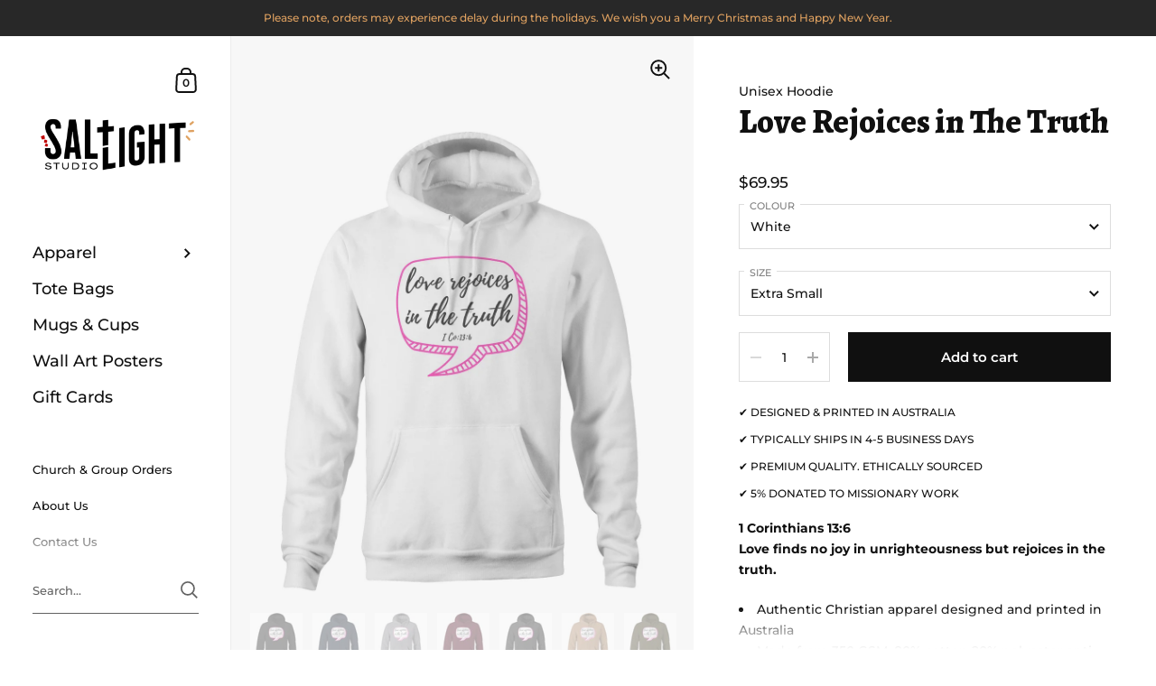

--- FILE ---
content_type: text/html; charset=utf-8
request_url: https://www.stsl.com.au/products/love-rejoices-in-the-truth-unisex-hoodie
body_size: 42770
content:
<!doctype html>
<html class="no-js" lang="en">
<link rel="preconnect" href="https://fonts.googleapis.com">
<link rel="preconnect" href="https://fonts.gstatic.com" crossorigin>
<link href="https://fonts.googleapis.com/css2?family=Alegreya:wght@800&display=swap" rel="stylesheet">
<link rel="preconnect" href="https://fonts.googleapis.com">
<link rel="preconnect" href="https://fonts.gstatic.com" crossorigin>
<link href="https://fonts.googleapis.com/css2?family=Aleo:ital,wght@0,400;0,700;1,400&display=swap" rel="stylesheet">
 
    <script async src='https://cdn.shopify.com/s/files/1/0411/8639/4277/t/11/assets/spotlight.js'></script>

    <link async href='https://cdn.shopify.com/s/files/1/0411/8639/4277/t/11/assets/ymq-option.css' rel='stylesheet'>
    
	<link async href='https://option.ymq.cool/option/bottom.css' rel='stylesheet'> 

	<style id="ymq-jsstyle"></style>
	<script>
		window.best_option = window.best_option || {}; 

		best_option.shop = `salt-light-wall-art.myshopify.com`; 

		best_option.page = `product`; 

		best_option.ymq_option_branding = {}; 
		  
			best_option.ymq_option_branding = {"button":{"--button-border-color":"#101010","--button-border-checked-color":"#101010","--button-border-disabled-color":"#848383","--button-background-color":"#FFFFFF","--button-background-checked-color":"#101010","--button-background-disabled-color":"#F1F1F1","--button-font-color":"#101010","--button-font-checked-color":"#FFFFFF","--button-font-disabled-color":"#848383","--button-margin-u-d":"3","--button-margin-l-r":"3","--button-padding-u-d":"3","--button-padding-l-r":"10","--button-font-size":"12","--button-line-height":"20","--button-border-radius":"0"},"radio":{"--radio-border-color":"#BBC1E1","--radio-border-checked-color":"#BBC1E1","--radio-border-disabled-color":"#BBC1E1","--radio-border-hover-color":"#BBC1E1","--radio-background-color":"#FFFFFF","--radio-background-checked-color":"#275EFE","--radio-background-disabled-color":"#E1E6F9","--radio-background-hover-color":"#FFFFFF","--radio-inner-color":"#E1E6F9","--radio-inner-checked-color":"#FFFFFF","--radio-inner-disabled-color":"#FFFFFF"},"input":{"--input-border-color":"#101010","--input-border-checked-color":"#101010","--input-background-color":"#FFFFFF","--input-background-checked-color":"#FFFFFF","--input-font-color":"#848383","--input-font-checked-color":"#101010","--input-padding-u-d":"10","--input-padding-l-r":"12","--input-width":"100","--input-max-width":"400","--input-font-size":"13","--input-border-radius":"0"},"select":{"--select-border-color":"#000000","--select-border-checked-color":"#000000","--select-background-color":"#FFFFFF","--select-background-checked-color":"#FFFFFF","--select-font-color":"#000000","--select-font-checked-color":"#000000","--select-option-background-color":"#FFFFFF","--select-option-background-checked-color":"#F5F9FF","--select-option-background-disabled-color":"#FFFFFF","--select-option-font-color":"#000000","--select-option-font-checked-color":"#000000","--select-option-font-disabled-color":"#CCCCCC","--select-padding-u-d":"9","--select-padding-l-r":"16","--select-option-padding-u-d":"9","--select-option-padding-l-r":"16","--select-width":"100","--select-max-width":"400","--select-font-size":"14","--select-border-radius":"0"},"multiple":{"--multiple-background-color":"#F5F9FF","--multiple-font-color":"#000000","--multiple-padding-u-d":"2","--multiple-padding-l-r":"8","--multiple-font-size":"12","--multiple-border-radius":"0"},"img":{"--img-border-color":"#E1E1E1","--img-border-checked-color":"#101010","--img-border-disabled-color":"#000000","--img-width":"70","--img-height":"70","--img-selected-upper-url":"","--img-disabled-upper-url":"","--img-upper-padding":"0","--img-margin-u-d":"2","--img-margin-l-r":"2","--img-border-radius":"0"},"upload":{"--upload-background-color":"#409EFF","--upload-font-color":"#FFFFFF","--upload-border-color":"#409EFF","--upload-padding-u-d":"12","--upload-padding-l-r":"20","--upload-font-size":"12","--upload-border-radius":"4"},"cart":{"--cart-border-color":"#000000","--buy-border-color":"#000000","--cart-border-hover-color":"#000000","--buy-border-hover-color":"#000000","--cart-background-color":"#000000","--buy-background-color":"#000000","--cart-background-hover-color":"#000000","--buy-background-hover-color":"#000000","--cart-font-color":"#FFFFFF","--buy-font-color":"#FFFFFF","--cart-font-hover-color":"#FFFFFF","--buy-font-hover-color":"#FFFFFF","--cart-padding-u-d":"12","--cart-padding-l-r":"16","--buy-padding-u-d":"12","--buy-padding-l-r":"16","--cart-margin-u-d":"4","--cart-margin-l-r":"0","--buy-margin-u-d":"4","--buy-margin-l-r":"0","--cart-width":"100","--cart-max-width":"800","--buy-width":"100","--buy-max-width":"800","--cart-font-size":"14","--cart-border-radius":"0","--buy-font-size":"14","--buy-border-radius":"0"},"quantity":{"--quantity-border-color":"#A6A3A3","--quantity-font-color":"#000000","--quantity-background-color":"#FFFFFF","--quantity-width":"150","--quantity-height":"40","--quantity-font-size":"14","--quantity-border-radius":"0"},"global":{"--global-title-color":"#101010","--global-help-color":"#101010","--global-error-color":"#C10404","--global-title-font-size":"14","--global-help-font-size":"12","--global-error-font-size":"12","--global-margin-top":"5","--global-margin-bottom":"20","--global-margin-left":"0","--global-margin-right":"0","--global-title-margin-top":"0","--global-title-margin-bottom":"5","--global-title-margin-left":"0","--global-title-margin-right":"0","--global-help-margin-top":"2","--global-help-margin-bottom":"2","--global-help-margin-left":"0","--global-help-margin-right":"0","--global-error-margin-top":"5","--global-error-margin-bottom":"0","--global-error-margin-left":"0","--global-error-margin-right":"0"},"discount":{"--new-discount-normal-color":"#1878B9","--new-discount-error-color":"#E22120","--new-discount-layout":"flex-end"},"lan":{"require":"This is a required field.","email":"Please enter a valid email address.","phone":"Please enter the correct phone.","number":"Please enter an number.","integer":"Please enter an integer.","min_char":"Please enter no less than %s characters.","max_char":"Please enter no more than %s characters.","max_s":"Please choose less than %s options.","min_s":"Please choose more than %s options.","total_s":"Please choose %s options.","min":"Please enter no less than %s.","max":"Please enter no more than %s.","currency":"AUD","sold_out":"sold out","please_choose":"Please choose","add_to_cart":"ADD TO CART","buy_it_now":"BUY IT NOW","add_price_text":"Selection will add %s to the price","discount_code":"Discount code","application":"Apply","discount_error1":"Enter a valid discount code","discount_error2":"discount code isn't valid for the items in your cart"},"price":{"--price-border-color":"#000000","--price-background-color":"#FFFFFF","--price-font-color":"#000000","--price-price-font-color":"#03de90","--price-padding-u-d":"9","--price-padding-l-r":"16","--price-width":"100","--price-max-width":"400","--price-font-size":"14","--price-border-radius":"0"},"extra":{"is_show":"1","plan":0,"quantity-box":"0","price-value":"3,4,15,6,16,7","variant-original-margin-bottom":"15","strong-dorp-down":0,"radio-unchecked":1,"img-option-bigger":1,"add-button-reload":"1","buy-now-new":"1","open-theme-buy-now":1,"open-theme-ajax-cart":1,"free_plan":0,"timestamp":1647324382,"new":2,"init-variant-type":"3","title-value":"1,2,3,4,15,5,6,16,7,8,13,14,9,10","color-swatch":"2","variant-original":"0","color-swatch-title":"","id":"58763280565","close":"1","free":"0","add-to-cart-form":"","variant-not-disabled":"0","variant-id-dom":"","add-cart-form-number":".product__text.rte","product-price-in-product-page":"","product-compare-at-price-in-product-page":"","hide-shopify-option":"","show-quantity":"","quantity-change":"","product-hide":"","product-show":"","product-add-to-cart":"","payment-button-hide":"","discount-before":"","cart-quantity-click-change":"","cart-quantity-change":"","check-out-button":"","variant-condition-label-class":"","variant-condition-value-parent-class":"","variant-condition-value-class":"","variant-condition-click-class":"","trigger-select":"","trigger-select-join":"","other-form-data":"0","bunow":"1","cart-ajax":"0","add-cart-url":"","theme-variant-class":"product-variants","theme-variant-class-no":"","extra-style-code":"","variant-id-from":"0","trigger-option-dom":"","before_init_product":"","buildYmqDom_b":"","buildYmqDom_a":"","replaceDomPrice_b":"","replaceDomPrice_a":"","buildFormData_b":"","buildFormData_a":"","doAddCart_before_validate":"","doAddCart_after_validate":"","doAddCart_before_getAjaxData":"","doAddCart_after_getAjaxData":"","doAddCart_success":"","doAddCart_error":"","show-canvas-text":"1","customecss":"#ymq-box{\n\tmargin-top:20px;\n}\n.ymq-input-text{\n\theight:unset!important;\n}"}}; 
		 
	        
		best_option.product = {"id":6990372470965,"title":"Love Rejoices in The Truth","handle":"love-rejoices-in-the-truth-unisex-hoodie","description":"\u003cmeta charset=\"utf-8\"\u003e\r\u003cp data-mce-fragment=\"1\"\u003e\u003cstrong data-mce-fragment=\"1\"\u003e1 Corinthians 13:6\u003c\/strong\u003e\u003cbr data-mce-fragment=\"1\"\u003e\u003cstrong data-mce-fragment=\"1\"\u003eLove finds no joy in unrighteousness but rejoices in the truth.\u003c\/strong\u003e\u003c\/p\u003e\r\u003cul\u003e\r\u003cli\u003eAuthentic Christian apparel designed and printed in Australia\u003c\/li\u003e\r\u003cli\u003eMade from\u003cspan\u003e \u003c\/span\u003e\u003cmeta charset=\"utf-8\"\u003e\r\u003cspan data-mce-fragment=\"1\"\u003e350 GSM, 80% cotton 20% polyester anti-pill fleece\u003c\/span\u003e\r\u003c\/li\u003e\r\u003cli\u003e\r\u003cmeta charset=\"utf-8\"\u003e\r\u003cmeta charset=\"utf-8\"\u003e\r\u003cspan data-mce-fragment=\"1\"\u003eLined hood, tonal shoestring drawcord, sleeve cuff ribbing\u003c\/span\u003e\u003cbr\u003e\r\u003c\/li\u003e\r\u003cli\u003eThe garment is pre-shrunk to minimise shrinkage.\u003c\/li\u003e\r\u003c\/ul\u003e\r\u003cul\u003e\u003c\/ul\u003e","published_at":"2021-09-19T08:42:15+10:00","created_at":"2021-09-19T08:42:15+10:00","vendor":"Studio Salt \u0026 Light","type":"Unisex Hoodie","tags":["hoodie+sweatshirt"],"price":6995,"price_min":6995,"price_max":6995,"available":true,"price_varies":false,"compare_at_price":null,"compare_at_price_min":0,"compare_at_price_max":0,"compare_at_price_varies":false,"variants":[{"id":41055522783413,"title":"White \/ XXS","option1":"White","option2":"XXS","option3":null,"sku":"44.37.37","requires_shipping":true,"taxable":true,"featured_image":{"id":35268471324853,"product_id":6990372470965,"position":1,"created_at":"2023-04-06T06:53:07+10:00","updated_at":"2023-04-06T11:27:22+10:00","alt":"Chirstian-Unisex Hoodie-Love Rejoices in The Truth-Studio Salt \u0026 Light","width":2048,"height":2048,"src":"\/\/www.stsl.com.au\/cdn\/shop\/products\/unisex-hoodie-love-rejoices-in-the-truth-1_94e0a81a-4135-4b2d-8f77-ae82e2845407.jpg?v=1680744442","variant_ids":[41055522783413,41055522816181,41055522848949,41055522881717,41055522914485,41055522947253,41055522980021,41055523012789]},"available":false,"name":"Love Rejoices in The Truth - White \/ XXS","public_title":"White \/ XXS","options":["White","XXS"],"price":6995,"weight":200,"compare_at_price":null,"inventory_management":"ogo-print-on-demand","barcode":null,"featured_media":{"alt":"Chirstian-Unisex Hoodie-Love Rejoices in The Truth-Studio Salt \u0026 Light","id":27593459531957,"position":1,"preview_image":{"aspect_ratio":1.0,"height":2048,"width":2048,"src":"\/\/www.stsl.com.au\/cdn\/shop\/products\/unisex-hoodie-love-rejoices-in-the-truth-1_94e0a81a-4135-4b2d-8f77-ae82e2845407.jpg?v=1680744442"}},"requires_selling_plan":false,"selling_plan_allocations":[]},{"id":41055522816181,"title":"White \/ Extra Small","option1":"White","option2":"Extra Small","option3":null,"sku":"44.37.1","requires_shipping":true,"taxable":true,"featured_image":{"id":35268471324853,"product_id":6990372470965,"position":1,"created_at":"2023-04-06T06:53:07+10:00","updated_at":"2023-04-06T11:27:22+10:00","alt":"Chirstian-Unisex Hoodie-Love Rejoices in The Truth-Studio Salt \u0026 Light","width":2048,"height":2048,"src":"\/\/www.stsl.com.au\/cdn\/shop\/products\/unisex-hoodie-love-rejoices-in-the-truth-1_94e0a81a-4135-4b2d-8f77-ae82e2845407.jpg?v=1680744442","variant_ids":[41055522783413,41055522816181,41055522848949,41055522881717,41055522914485,41055522947253,41055522980021,41055523012789]},"available":true,"name":"Love Rejoices in The Truth - White \/ Extra Small","public_title":"White \/ Extra Small","options":["White","Extra Small"],"price":6995,"weight":200,"compare_at_price":null,"inventory_management":"ogo-print-on-demand","barcode":null,"featured_media":{"alt":"Chirstian-Unisex Hoodie-Love Rejoices in The Truth-Studio Salt \u0026 Light","id":27593459531957,"position":1,"preview_image":{"aspect_ratio":1.0,"height":2048,"width":2048,"src":"\/\/www.stsl.com.au\/cdn\/shop\/products\/unisex-hoodie-love-rejoices-in-the-truth-1_94e0a81a-4135-4b2d-8f77-ae82e2845407.jpg?v=1680744442"}},"requires_selling_plan":false,"selling_plan_allocations":[]},{"id":41055522848949,"title":"White \/ Small","option1":"White","option2":"Small","option3":null,"sku":"44.37.2","requires_shipping":true,"taxable":true,"featured_image":{"id":35268471324853,"product_id":6990372470965,"position":1,"created_at":"2023-04-06T06:53:07+10:00","updated_at":"2023-04-06T11:27:22+10:00","alt":"Chirstian-Unisex Hoodie-Love Rejoices in The Truth-Studio Salt \u0026 Light","width":2048,"height":2048,"src":"\/\/www.stsl.com.au\/cdn\/shop\/products\/unisex-hoodie-love-rejoices-in-the-truth-1_94e0a81a-4135-4b2d-8f77-ae82e2845407.jpg?v=1680744442","variant_ids":[41055522783413,41055522816181,41055522848949,41055522881717,41055522914485,41055522947253,41055522980021,41055523012789]},"available":true,"name":"Love Rejoices in The Truth - White \/ Small","public_title":"White \/ Small","options":["White","Small"],"price":6995,"weight":200,"compare_at_price":null,"inventory_management":"ogo-print-on-demand","barcode":null,"featured_media":{"alt":"Chirstian-Unisex Hoodie-Love Rejoices in The Truth-Studio Salt \u0026 Light","id":27593459531957,"position":1,"preview_image":{"aspect_ratio":1.0,"height":2048,"width":2048,"src":"\/\/www.stsl.com.au\/cdn\/shop\/products\/unisex-hoodie-love-rejoices-in-the-truth-1_94e0a81a-4135-4b2d-8f77-ae82e2845407.jpg?v=1680744442"}},"requires_selling_plan":false,"selling_plan_allocations":[]},{"id":41055522881717,"title":"White \/ Medium","option1":"White","option2":"Medium","option3":null,"sku":"44.37.3","requires_shipping":true,"taxable":true,"featured_image":{"id":35268471324853,"product_id":6990372470965,"position":1,"created_at":"2023-04-06T06:53:07+10:00","updated_at":"2023-04-06T11:27:22+10:00","alt":"Chirstian-Unisex Hoodie-Love Rejoices in The Truth-Studio Salt \u0026 Light","width":2048,"height":2048,"src":"\/\/www.stsl.com.au\/cdn\/shop\/products\/unisex-hoodie-love-rejoices-in-the-truth-1_94e0a81a-4135-4b2d-8f77-ae82e2845407.jpg?v=1680744442","variant_ids":[41055522783413,41055522816181,41055522848949,41055522881717,41055522914485,41055522947253,41055522980021,41055523012789]},"available":true,"name":"Love Rejoices in The Truth - White \/ Medium","public_title":"White \/ Medium","options":["White","Medium"],"price":6995,"weight":200,"compare_at_price":null,"inventory_management":"ogo-print-on-demand","barcode":null,"featured_media":{"alt":"Chirstian-Unisex Hoodie-Love Rejoices in The Truth-Studio Salt \u0026 Light","id":27593459531957,"position":1,"preview_image":{"aspect_ratio":1.0,"height":2048,"width":2048,"src":"\/\/www.stsl.com.au\/cdn\/shop\/products\/unisex-hoodie-love-rejoices-in-the-truth-1_94e0a81a-4135-4b2d-8f77-ae82e2845407.jpg?v=1680744442"}},"requires_selling_plan":false,"selling_plan_allocations":[]},{"id":41055522914485,"title":"White \/ Large","option1":"White","option2":"Large","option3":null,"sku":"44.37.4","requires_shipping":true,"taxable":true,"featured_image":{"id":35268471324853,"product_id":6990372470965,"position":1,"created_at":"2023-04-06T06:53:07+10:00","updated_at":"2023-04-06T11:27:22+10:00","alt":"Chirstian-Unisex Hoodie-Love Rejoices in The Truth-Studio Salt \u0026 Light","width":2048,"height":2048,"src":"\/\/www.stsl.com.au\/cdn\/shop\/products\/unisex-hoodie-love-rejoices-in-the-truth-1_94e0a81a-4135-4b2d-8f77-ae82e2845407.jpg?v=1680744442","variant_ids":[41055522783413,41055522816181,41055522848949,41055522881717,41055522914485,41055522947253,41055522980021,41055523012789]},"available":true,"name":"Love Rejoices in The Truth - White \/ Large","public_title":"White \/ Large","options":["White","Large"],"price":6995,"weight":200,"compare_at_price":null,"inventory_management":"ogo-print-on-demand","barcode":null,"featured_media":{"alt":"Chirstian-Unisex Hoodie-Love Rejoices in The Truth-Studio Salt \u0026 Light","id":27593459531957,"position":1,"preview_image":{"aspect_ratio":1.0,"height":2048,"width":2048,"src":"\/\/www.stsl.com.au\/cdn\/shop\/products\/unisex-hoodie-love-rejoices-in-the-truth-1_94e0a81a-4135-4b2d-8f77-ae82e2845407.jpg?v=1680744442"}},"requires_selling_plan":false,"selling_plan_allocations":[]},{"id":41055522947253,"title":"White \/ X-Large","option1":"White","option2":"X-Large","option3":null,"sku":"44.37.5","requires_shipping":true,"taxable":true,"featured_image":{"id":35268471324853,"product_id":6990372470965,"position":1,"created_at":"2023-04-06T06:53:07+10:00","updated_at":"2023-04-06T11:27:22+10:00","alt":"Chirstian-Unisex Hoodie-Love Rejoices in The Truth-Studio Salt \u0026 Light","width":2048,"height":2048,"src":"\/\/www.stsl.com.au\/cdn\/shop\/products\/unisex-hoodie-love-rejoices-in-the-truth-1_94e0a81a-4135-4b2d-8f77-ae82e2845407.jpg?v=1680744442","variant_ids":[41055522783413,41055522816181,41055522848949,41055522881717,41055522914485,41055522947253,41055522980021,41055523012789]},"available":true,"name":"Love Rejoices in The Truth - White \/ X-Large","public_title":"White \/ X-Large","options":["White","X-Large"],"price":6995,"weight":200,"compare_at_price":null,"inventory_management":"ogo-print-on-demand","barcode":null,"featured_media":{"alt":"Chirstian-Unisex Hoodie-Love Rejoices in The Truth-Studio Salt \u0026 Light","id":27593459531957,"position":1,"preview_image":{"aspect_ratio":1.0,"height":2048,"width":2048,"src":"\/\/www.stsl.com.au\/cdn\/shop\/products\/unisex-hoodie-love-rejoices-in-the-truth-1_94e0a81a-4135-4b2d-8f77-ae82e2845407.jpg?v=1680744442"}},"requires_selling_plan":false,"selling_plan_allocations":[]},{"id":41055522980021,"title":"White \/ 2XL","option1":"White","option2":"2XL","option3":null,"sku":"44.37.6","requires_shipping":true,"taxable":true,"featured_image":{"id":35268471324853,"product_id":6990372470965,"position":1,"created_at":"2023-04-06T06:53:07+10:00","updated_at":"2023-04-06T11:27:22+10:00","alt":"Chirstian-Unisex Hoodie-Love Rejoices in The Truth-Studio Salt \u0026 Light","width":2048,"height":2048,"src":"\/\/www.stsl.com.au\/cdn\/shop\/products\/unisex-hoodie-love-rejoices-in-the-truth-1_94e0a81a-4135-4b2d-8f77-ae82e2845407.jpg?v=1680744442","variant_ids":[41055522783413,41055522816181,41055522848949,41055522881717,41055522914485,41055522947253,41055522980021,41055523012789]},"available":true,"name":"Love Rejoices in The Truth - White \/ 2XL","public_title":"White \/ 2XL","options":["White","2XL"],"price":6995,"weight":200,"compare_at_price":null,"inventory_management":"ogo-print-on-demand","barcode":null,"featured_media":{"alt":"Chirstian-Unisex Hoodie-Love Rejoices in The Truth-Studio Salt \u0026 Light","id":27593459531957,"position":1,"preview_image":{"aspect_ratio":1.0,"height":2048,"width":2048,"src":"\/\/www.stsl.com.au\/cdn\/shop\/products\/unisex-hoodie-love-rejoices-in-the-truth-1_94e0a81a-4135-4b2d-8f77-ae82e2845407.jpg?v=1680744442"}},"requires_selling_plan":false,"selling_plan_allocations":[]},{"id":41055523012789,"title":"White \/ 3XL","option1":"White","option2":"3XL","option3":null,"sku":"44.37.7","requires_shipping":true,"taxable":true,"featured_image":{"id":35268471324853,"product_id":6990372470965,"position":1,"created_at":"2023-04-06T06:53:07+10:00","updated_at":"2023-04-06T11:27:22+10:00","alt":"Chirstian-Unisex Hoodie-Love Rejoices in The Truth-Studio Salt \u0026 Light","width":2048,"height":2048,"src":"\/\/www.stsl.com.au\/cdn\/shop\/products\/unisex-hoodie-love-rejoices-in-the-truth-1_94e0a81a-4135-4b2d-8f77-ae82e2845407.jpg?v=1680744442","variant_ids":[41055522783413,41055522816181,41055522848949,41055522881717,41055522914485,41055522947253,41055522980021,41055523012789]},"available":true,"name":"Love Rejoices in The Truth - White \/ 3XL","public_title":"White \/ 3XL","options":["White","3XL"],"price":6995,"weight":200,"compare_at_price":null,"inventory_management":"ogo-print-on-demand","barcode":null,"featured_media":{"alt":"Chirstian-Unisex Hoodie-Love Rejoices in The Truth-Studio Salt \u0026 Light","id":27593459531957,"position":1,"preview_image":{"aspect_ratio":1.0,"height":2048,"width":2048,"src":"\/\/www.stsl.com.au\/cdn\/shop\/products\/unisex-hoodie-love-rejoices-in-the-truth-1_94e0a81a-4135-4b2d-8f77-ae82e2845407.jpg?v=1680744442"}},"requires_selling_plan":false,"selling_plan_allocations":[]},{"id":41055523045557,"title":"Black \/ XXS","option1":"Black","option2":"XXS","option3":null,"sku":"44.5.37","requires_shipping":true,"taxable":true,"featured_image":{"id":32596841300149,"product_id":6990372470965,"position":2,"created_at":"2022-01-06T22:38:30+11:00","updated_at":"2022-08-05T11:41:53+10:00","alt":"Chirstian-Unisex Hoodie-Love Rejoices in The Truth-Studio Salt \u0026 Light","width":2048,"height":2048,"src":"\/\/www.stsl.com.au\/cdn\/shop\/products\/unisex-hoodie-love-rejoices-in-the-truth-2.jpg?v=1659663713","variant_ids":[41055523045557,41055523078325,41055523111093,41055523143861,41055523176629,41055523209397,41055523242165,41055523274933]},"available":false,"name":"Love Rejoices in The Truth - Black \/ XXS","public_title":"Black \/ XXS","options":["Black","XXS"],"price":6995,"weight":200,"compare_at_price":null,"inventory_management":"ogo-print-on-demand","barcode":null,"featured_media":{"alt":"Chirstian-Unisex Hoodie-Love Rejoices in The Truth-Studio Salt \u0026 Light","id":24896634847413,"position":2,"preview_image":{"aspect_ratio":1.0,"height":2048,"width":2048,"src":"\/\/www.stsl.com.au\/cdn\/shop\/products\/unisex-hoodie-love-rejoices-in-the-truth-2.jpg?v=1659663713"}},"requires_selling_plan":false,"selling_plan_allocations":[]},{"id":41055523078325,"title":"Black \/ Extra Small","option1":"Black","option2":"Extra Small","option3":null,"sku":"44.5.1","requires_shipping":true,"taxable":true,"featured_image":{"id":32596841300149,"product_id":6990372470965,"position":2,"created_at":"2022-01-06T22:38:30+11:00","updated_at":"2022-08-05T11:41:53+10:00","alt":"Chirstian-Unisex Hoodie-Love Rejoices in The Truth-Studio Salt \u0026 Light","width":2048,"height":2048,"src":"\/\/www.stsl.com.au\/cdn\/shop\/products\/unisex-hoodie-love-rejoices-in-the-truth-2.jpg?v=1659663713","variant_ids":[41055523045557,41055523078325,41055523111093,41055523143861,41055523176629,41055523209397,41055523242165,41055523274933]},"available":true,"name":"Love Rejoices in The Truth - Black \/ Extra Small","public_title":"Black \/ Extra Small","options":["Black","Extra Small"],"price":6995,"weight":200,"compare_at_price":null,"inventory_management":"ogo-print-on-demand","barcode":null,"featured_media":{"alt":"Chirstian-Unisex Hoodie-Love Rejoices in The Truth-Studio Salt \u0026 Light","id":24896634847413,"position":2,"preview_image":{"aspect_ratio":1.0,"height":2048,"width":2048,"src":"\/\/www.stsl.com.au\/cdn\/shop\/products\/unisex-hoodie-love-rejoices-in-the-truth-2.jpg?v=1659663713"}},"requires_selling_plan":false,"selling_plan_allocations":[]},{"id":41055523111093,"title":"Black \/ Small","option1":"Black","option2":"Small","option3":null,"sku":"44.5.2","requires_shipping":true,"taxable":true,"featured_image":{"id":32596841300149,"product_id":6990372470965,"position":2,"created_at":"2022-01-06T22:38:30+11:00","updated_at":"2022-08-05T11:41:53+10:00","alt":"Chirstian-Unisex Hoodie-Love Rejoices in The Truth-Studio Salt \u0026 Light","width":2048,"height":2048,"src":"\/\/www.stsl.com.au\/cdn\/shop\/products\/unisex-hoodie-love-rejoices-in-the-truth-2.jpg?v=1659663713","variant_ids":[41055523045557,41055523078325,41055523111093,41055523143861,41055523176629,41055523209397,41055523242165,41055523274933]},"available":true,"name":"Love Rejoices in The Truth - Black \/ Small","public_title":"Black \/ Small","options":["Black","Small"],"price":6995,"weight":200,"compare_at_price":null,"inventory_management":"ogo-print-on-demand","barcode":null,"featured_media":{"alt":"Chirstian-Unisex Hoodie-Love Rejoices in The Truth-Studio Salt \u0026 Light","id":24896634847413,"position":2,"preview_image":{"aspect_ratio":1.0,"height":2048,"width":2048,"src":"\/\/www.stsl.com.au\/cdn\/shop\/products\/unisex-hoodie-love-rejoices-in-the-truth-2.jpg?v=1659663713"}},"requires_selling_plan":false,"selling_plan_allocations":[]},{"id":41055523143861,"title":"Black \/ Medium","option1":"Black","option2":"Medium","option3":null,"sku":"44.5.3","requires_shipping":true,"taxable":true,"featured_image":{"id":32596841300149,"product_id":6990372470965,"position":2,"created_at":"2022-01-06T22:38:30+11:00","updated_at":"2022-08-05T11:41:53+10:00","alt":"Chirstian-Unisex Hoodie-Love Rejoices in The Truth-Studio Salt \u0026 Light","width":2048,"height":2048,"src":"\/\/www.stsl.com.au\/cdn\/shop\/products\/unisex-hoodie-love-rejoices-in-the-truth-2.jpg?v=1659663713","variant_ids":[41055523045557,41055523078325,41055523111093,41055523143861,41055523176629,41055523209397,41055523242165,41055523274933]},"available":true,"name":"Love Rejoices in The Truth - Black \/ Medium","public_title":"Black \/ Medium","options":["Black","Medium"],"price":6995,"weight":200,"compare_at_price":null,"inventory_management":"ogo-print-on-demand","barcode":null,"featured_media":{"alt":"Chirstian-Unisex Hoodie-Love Rejoices in The Truth-Studio Salt \u0026 Light","id":24896634847413,"position":2,"preview_image":{"aspect_ratio":1.0,"height":2048,"width":2048,"src":"\/\/www.stsl.com.au\/cdn\/shop\/products\/unisex-hoodie-love-rejoices-in-the-truth-2.jpg?v=1659663713"}},"requires_selling_plan":false,"selling_plan_allocations":[]},{"id":41055523176629,"title":"Black \/ Large","option1":"Black","option2":"Large","option3":null,"sku":"44.5.4","requires_shipping":true,"taxable":true,"featured_image":{"id":32596841300149,"product_id":6990372470965,"position":2,"created_at":"2022-01-06T22:38:30+11:00","updated_at":"2022-08-05T11:41:53+10:00","alt":"Chirstian-Unisex Hoodie-Love Rejoices in The Truth-Studio Salt \u0026 Light","width":2048,"height":2048,"src":"\/\/www.stsl.com.au\/cdn\/shop\/products\/unisex-hoodie-love-rejoices-in-the-truth-2.jpg?v=1659663713","variant_ids":[41055523045557,41055523078325,41055523111093,41055523143861,41055523176629,41055523209397,41055523242165,41055523274933]},"available":true,"name":"Love Rejoices in The Truth - Black \/ Large","public_title":"Black \/ Large","options":["Black","Large"],"price":6995,"weight":200,"compare_at_price":null,"inventory_management":"ogo-print-on-demand","barcode":null,"featured_media":{"alt":"Chirstian-Unisex Hoodie-Love Rejoices in The Truth-Studio Salt \u0026 Light","id":24896634847413,"position":2,"preview_image":{"aspect_ratio":1.0,"height":2048,"width":2048,"src":"\/\/www.stsl.com.au\/cdn\/shop\/products\/unisex-hoodie-love-rejoices-in-the-truth-2.jpg?v=1659663713"}},"requires_selling_plan":false,"selling_plan_allocations":[]},{"id":41055523209397,"title":"Black \/ X-Large","option1":"Black","option2":"X-Large","option3":null,"sku":"44.5.5","requires_shipping":true,"taxable":true,"featured_image":{"id":32596841300149,"product_id":6990372470965,"position":2,"created_at":"2022-01-06T22:38:30+11:00","updated_at":"2022-08-05T11:41:53+10:00","alt":"Chirstian-Unisex Hoodie-Love Rejoices in The Truth-Studio Salt \u0026 Light","width":2048,"height":2048,"src":"\/\/www.stsl.com.au\/cdn\/shop\/products\/unisex-hoodie-love-rejoices-in-the-truth-2.jpg?v=1659663713","variant_ids":[41055523045557,41055523078325,41055523111093,41055523143861,41055523176629,41055523209397,41055523242165,41055523274933]},"available":true,"name":"Love Rejoices in The Truth - Black \/ X-Large","public_title":"Black \/ X-Large","options":["Black","X-Large"],"price":6995,"weight":200,"compare_at_price":null,"inventory_management":"ogo-print-on-demand","barcode":null,"featured_media":{"alt":"Chirstian-Unisex Hoodie-Love Rejoices in The Truth-Studio Salt \u0026 Light","id":24896634847413,"position":2,"preview_image":{"aspect_ratio":1.0,"height":2048,"width":2048,"src":"\/\/www.stsl.com.au\/cdn\/shop\/products\/unisex-hoodie-love-rejoices-in-the-truth-2.jpg?v=1659663713"}},"requires_selling_plan":false,"selling_plan_allocations":[]},{"id":41055523242165,"title":"Black \/ 2XL","option1":"Black","option2":"2XL","option3":null,"sku":"44.5.6","requires_shipping":true,"taxable":true,"featured_image":{"id":32596841300149,"product_id":6990372470965,"position":2,"created_at":"2022-01-06T22:38:30+11:00","updated_at":"2022-08-05T11:41:53+10:00","alt":"Chirstian-Unisex Hoodie-Love Rejoices in The Truth-Studio Salt \u0026 Light","width":2048,"height":2048,"src":"\/\/www.stsl.com.au\/cdn\/shop\/products\/unisex-hoodie-love-rejoices-in-the-truth-2.jpg?v=1659663713","variant_ids":[41055523045557,41055523078325,41055523111093,41055523143861,41055523176629,41055523209397,41055523242165,41055523274933]},"available":true,"name":"Love Rejoices in The Truth - Black \/ 2XL","public_title":"Black \/ 2XL","options":["Black","2XL"],"price":6995,"weight":200,"compare_at_price":null,"inventory_management":"ogo-print-on-demand","barcode":null,"featured_media":{"alt":"Chirstian-Unisex Hoodie-Love Rejoices in The Truth-Studio Salt \u0026 Light","id":24896634847413,"position":2,"preview_image":{"aspect_ratio":1.0,"height":2048,"width":2048,"src":"\/\/www.stsl.com.au\/cdn\/shop\/products\/unisex-hoodie-love-rejoices-in-the-truth-2.jpg?v=1659663713"}},"requires_selling_plan":false,"selling_plan_allocations":[]},{"id":41055523274933,"title":"Black \/ 3XL","option1":"Black","option2":"3XL","option3":null,"sku":"44.5.7","requires_shipping":true,"taxable":true,"featured_image":{"id":32596841300149,"product_id":6990372470965,"position":2,"created_at":"2022-01-06T22:38:30+11:00","updated_at":"2022-08-05T11:41:53+10:00","alt":"Chirstian-Unisex Hoodie-Love Rejoices in The Truth-Studio Salt \u0026 Light","width":2048,"height":2048,"src":"\/\/www.stsl.com.au\/cdn\/shop\/products\/unisex-hoodie-love-rejoices-in-the-truth-2.jpg?v=1659663713","variant_ids":[41055523045557,41055523078325,41055523111093,41055523143861,41055523176629,41055523209397,41055523242165,41055523274933]},"available":true,"name":"Love Rejoices in The Truth - Black \/ 3XL","public_title":"Black \/ 3XL","options":["Black","3XL"],"price":6995,"weight":200,"compare_at_price":null,"inventory_management":"ogo-print-on-demand","barcode":null,"featured_media":{"alt":"Chirstian-Unisex Hoodie-Love Rejoices in The Truth-Studio Salt \u0026 Light","id":24896634847413,"position":2,"preview_image":{"aspect_ratio":1.0,"height":2048,"width":2048,"src":"\/\/www.stsl.com.au\/cdn\/shop\/products\/unisex-hoodie-love-rejoices-in-the-truth-2.jpg?v=1659663713"}},"requires_selling_plan":false,"selling_plan_allocations":[]},{"id":41055523307701,"title":"Navy \/ XXS","option1":"Navy","option2":"XXS","option3":null,"sku":"44.24.37","requires_shipping":true,"taxable":true,"featured_image":{"id":32596841758901,"product_id":6990372470965,"position":3,"created_at":"2022-01-06T22:38:33+11:00","updated_at":"2022-08-05T11:41:55+10:00","alt":"Chirstian-Unisex Hoodie-Love Rejoices in The Truth-Studio Salt \u0026 Light","width":2048,"height":2048,"src":"\/\/www.stsl.com.au\/cdn\/shop\/products\/unisex-hoodie-love-rejoices-in-the-truth-3.jpg?v=1659663715","variant_ids":[41055523307701,41055523340469,41055523373237,41055523406005,41055523438773,41055523471541,41055523504309,41055523537077]},"available":false,"name":"Love Rejoices in The Truth - Navy \/ XXS","public_title":"Navy \/ XXS","options":["Navy","XXS"],"price":6995,"weight":200,"compare_at_price":null,"inventory_management":"ogo-print-on-demand","barcode":null,"featured_media":{"alt":"Chirstian-Unisex Hoodie-Love Rejoices in The Truth-Studio Salt \u0026 Light","id":24896635273397,"position":3,"preview_image":{"aspect_ratio":1.0,"height":2048,"width":2048,"src":"\/\/www.stsl.com.au\/cdn\/shop\/products\/unisex-hoodie-love-rejoices-in-the-truth-3.jpg?v=1659663715"}},"requires_selling_plan":false,"selling_plan_allocations":[]},{"id":41055523340469,"title":"Navy \/ Extra Small","option1":"Navy","option2":"Extra Small","option3":null,"sku":"44.24.1","requires_shipping":true,"taxable":true,"featured_image":{"id":32596841758901,"product_id":6990372470965,"position":3,"created_at":"2022-01-06T22:38:33+11:00","updated_at":"2022-08-05T11:41:55+10:00","alt":"Chirstian-Unisex Hoodie-Love Rejoices in The Truth-Studio Salt \u0026 Light","width":2048,"height":2048,"src":"\/\/www.stsl.com.au\/cdn\/shop\/products\/unisex-hoodie-love-rejoices-in-the-truth-3.jpg?v=1659663715","variant_ids":[41055523307701,41055523340469,41055523373237,41055523406005,41055523438773,41055523471541,41055523504309,41055523537077]},"available":true,"name":"Love Rejoices in The Truth - Navy \/ Extra Small","public_title":"Navy \/ Extra Small","options":["Navy","Extra Small"],"price":6995,"weight":200,"compare_at_price":null,"inventory_management":"ogo-print-on-demand","barcode":null,"featured_media":{"alt":"Chirstian-Unisex Hoodie-Love Rejoices in The Truth-Studio Salt \u0026 Light","id":24896635273397,"position":3,"preview_image":{"aspect_ratio":1.0,"height":2048,"width":2048,"src":"\/\/www.stsl.com.au\/cdn\/shop\/products\/unisex-hoodie-love-rejoices-in-the-truth-3.jpg?v=1659663715"}},"requires_selling_plan":false,"selling_plan_allocations":[]},{"id":41055523373237,"title":"Navy \/ Small","option1":"Navy","option2":"Small","option3":null,"sku":"44.24.2","requires_shipping":true,"taxable":true,"featured_image":{"id":32596841758901,"product_id":6990372470965,"position":3,"created_at":"2022-01-06T22:38:33+11:00","updated_at":"2022-08-05T11:41:55+10:00","alt":"Chirstian-Unisex Hoodie-Love Rejoices in The Truth-Studio Salt \u0026 Light","width":2048,"height":2048,"src":"\/\/www.stsl.com.au\/cdn\/shop\/products\/unisex-hoodie-love-rejoices-in-the-truth-3.jpg?v=1659663715","variant_ids":[41055523307701,41055523340469,41055523373237,41055523406005,41055523438773,41055523471541,41055523504309,41055523537077]},"available":true,"name":"Love Rejoices in The Truth - Navy \/ Small","public_title":"Navy \/ Small","options":["Navy","Small"],"price":6995,"weight":200,"compare_at_price":null,"inventory_management":"ogo-print-on-demand","barcode":null,"featured_media":{"alt":"Chirstian-Unisex Hoodie-Love Rejoices in The Truth-Studio Salt \u0026 Light","id":24896635273397,"position":3,"preview_image":{"aspect_ratio":1.0,"height":2048,"width":2048,"src":"\/\/www.stsl.com.au\/cdn\/shop\/products\/unisex-hoodie-love-rejoices-in-the-truth-3.jpg?v=1659663715"}},"requires_selling_plan":false,"selling_plan_allocations":[]},{"id":41055523406005,"title":"Navy \/ Medium","option1":"Navy","option2":"Medium","option3":null,"sku":"44.24.3","requires_shipping":true,"taxable":true,"featured_image":{"id":32596841758901,"product_id":6990372470965,"position":3,"created_at":"2022-01-06T22:38:33+11:00","updated_at":"2022-08-05T11:41:55+10:00","alt":"Chirstian-Unisex Hoodie-Love Rejoices in The Truth-Studio Salt \u0026 Light","width":2048,"height":2048,"src":"\/\/www.stsl.com.au\/cdn\/shop\/products\/unisex-hoodie-love-rejoices-in-the-truth-3.jpg?v=1659663715","variant_ids":[41055523307701,41055523340469,41055523373237,41055523406005,41055523438773,41055523471541,41055523504309,41055523537077]},"available":true,"name":"Love Rejoices in The Truth - Navy \/ Medium","public_title":"Navy \/ Medium","options":["Navy","Medium"],"price":6995,"weight":200,"compare_at_price":null,"inventory_management":"ogo-print-on-demand","barcode":null,"featured_media":{"alt":"Chirstian-Unisex Hoodie-Love Rejoices in The Truth-Studio Salt \u0026 Light","id":24896635273397,"position":3,"preview_image":{"aspect_ratio":1.0,"height":2048,"width":2048,"src":"\/\/www.stsl.com.au\/cdn\/shop\/products\/unisex-hoodie-love-rejoices-in-the-truth-3.jpg?v=1659663715"}},"requires_selling_plan":false,"selling_plan_allocations":[]},{"id":41055523438773,"title":"Navy \/ Large","option1":"Navy","option2":"Large","option3":null,"sku":"44.24.4","requires_shipping":true,"taxable":true,"featured_image":{"id":32596841758901,"product_id":6990372470965,"position":3,"created_at":"2022-01-06T22:38:33+11:00","updated_at":"2022-08-05T11:41:55+10:00","alt":"Chirstian-Unisex Hoodie-Love Rejoices in The Truth-Studio Salt \u0026 Light","width":2048,"height":2048,"src":"\/\/www.stsl.com.au\/cdn\/shop\/products\/unisex-hoodie-love-rejoices-in-the-truth-3.jpg?v=1659663715","variant_ids":[41055523307701,41055523340469,41055523373237,41055523406005,41055523438773,41055523471541,41055523504309,41055523537077]},"available":true,"name":"Love Rejoices in The Truth - Navy \/ Large","public_title":"Navy \/ Large","options":["Navy","Large"],"price":6995,"weight":200,"compare_at_price":null,"inventory_management":"ogo-print-on-demand","barcode":null,"featured_media":{"alt":"Chirstian-Unisex Hoodie-Love Rejoices in The Truth-Studio Salt \u0026 Light","id":24896635273397,"position":3,"preview_image":{"aspect_ratio":1.0,"height":2048,"width":2048,"src":"\/\/www.stsl.com.au\/cdn\/shop\/products\/unisex-hoodie-love-rejoices-in-the-truth-3.jpg?v=1659663715"}},"requires_selling_plan":false,"selling_plan_allocations":[]},{"id":41055523471541,"title":"Navy \/ X-Large","option1":"Navy","option2":"X-Large","option3":null,"sku":"44.24.5","requires_shipping":true,"taxable":true,"featured_image":{"id":32596841758901,"product_id":6990372470965,"position":3,"created_at":"2022-01-06T22:38:33+11:00","updated_at":"2022-08-05T11:41:55+10:00","alt":"Chirstian-Unisex Hoodie-Love Rejoices in The Truth-Studio Salt \u0026 Light","width":2048,"height":2048,"src":"\/\/www.stsl.com.au\/cdn\/shop\/products\/unisex-hoodie-love-rejoices-in-the-truth-3.jpg?v=1659663715","variant_ids":[41055523307701,41055523340469,41055523373237,41055523406005,41055523438773,41055523471541,41055523504309,41055523537077]},"available":true,"name":"Love Rejoices in The Truth - Navy \/ X-Large","public_title":"Navy \/ X-Large","options":["Navy","X-Large"],"price":6995,"weight":200,"compare_at_price":null,"inventory_management":"ogo-print-on-demand","barcode":null,"featured_media":{"alt":"Chirstian-Unisex Hoodie-Love Rejoices in The Truth-Studio Salt \u0026 Light","id":24896635273397,"position":3,"preview_image":{"aspect_ratio":1.0,"height":2048,"width":2048,"src":"\/\/www.stsl.com.au\/cdn\/shop\/products\/unisex-hoodie-love-rejoices-in-the-truth-3.jpg?v=1659663715"}},"requires_selling_plan":false,"selling_plan_allocations":[]},{"id":41055523504309,"title":"Navy \/ 2XL","option1":"Navy","option2":"2XL","option3":null,"sku":"44.24.6","requires_shipping":true,"taxable":true,"featured_image":{"id":32596841758901,"product_id":6990372470965,"position":3,"created_at":"2022-01-06T22:38:33+11:00","updated_at":"2022-08-05T11:41:55+10:00","alt":"Chirstian-Unisex Hoodie-Love Rejoices in The Truth-Studio Salt \u0026 Light","width":2048,"height":2048,"src":"\/\/www.stsl.com.au\/cdn\/shop\/products\/unisex-hoodie-love-rejoices-in-the-truth-3.jpg?v=1659663715","variant_ids":[41055523307701,41055523340469,41055523373237,41055523406005,41055523438773,41055523471541,41055523504309,41055523537077]},"available":true,"name":"Love Rejoices in The Truth - Navy \/ 2XL","public_title":"Navy \/ 2XL","options":["Navy","2XL"],"price":6995,"weight":200,"compare_at_price":null,"inventory_management":"ogo-print-on-demand","barcode":null,"featured_media":{"alt":"Chirstian-Unisex Hoodie-Love Rejoices in The Truth-Studio Salt \u0026 Light","id":24896635273397,"position":3,"preview_image":{"aspect_ratio":1.0,"height":2048,"width":2048,"src":"\/\/www.stsl.com.au\/cdn\/shop\/products\/unisex-hoodie-love-rejoices-in-the-truth-3.jpg?v=1659663715"}},"requires_selling_plan":false,"selling_plan_allocations":[]},{"id":41055523537077,"title":"Navy \/ 3XL","option1":"Navy","option2":"3XL","option3":null,"sku":"44.24.7","requires_shipping":true,"taxable":true,"featured_image":{"id":32596841758901,"product_id":6990372470965,"position":3,"created_at":"2022-01-06T22:38:33+11:00","updated_at":"2022-08-05T11:41:55+10:00","alt":"Chirstian-Unisex Hoodie-Love Rejoices in The Truth-Studio Salt \u0026 Light","width":2048,"height":2048,"src":"\/\/www.stsl.com.au\/cdn\/shop\/products\/unisex-hoodie-love-rejoices-in-the-truth-3.jpg?v=1659663715","variant_ids":[41055523307701,41055523340469,41055523373237,41055523406005,41055523438773,41055523471541,41055523504309,41055523537077]},"available":true,"name":"Love Rejoices in The Truth - Navy \/ 3XL","public_title":"Navy \/ 3XL","options":["Navy","3XL"],"price":6995,"weight":200,"compare_at_price":null,"inventory_management":"ogo-print-on-demand","barcode":null,"featured_media":{"alt":"Chirstian-Unisex Hoodie-Love Rejoices in The Truth-Studio Salt \u0026 Light","id":24896635273397,"position":3,"preview_image":{"aspect_ratio":1.0,"height":2048,"width":2048,"src":"\/\/www.stsl.com.au\/cdn\/shop\/products\/unisex-hoodie-love-rejoices-in-the-truth-3.jpg?v=1659663715"}},"requires_selling_plan":false,"selling_plan_allocations":[]},{"id":41055523569845,"title":"Grey Marle \/ XXS","option1":"Grey Marle","option2":"XXS","option3":null,"sku":"44.17.37","requires_shipping":true,"taxable":true,"featured_image":{"id":32596842217653,"product_id":6990372470965,"position":4,"created_at":"2022-01-06T22:38:38+11:00","updated_at":"2022-08-05T11:41:56+10:00","alt":"Chirstian-Unisex Hoodie-Love Rejoices in The Truth-Studio Salt \u0026 Light","width":2048,"height":2048,"src":"\/\/www.stsl.com.au\/cdn\/shop\/products\/unisex-hoodie-love-rejoices-in-the-truth-4.jpg?v=1659663716","variant_ids":[41055523569845,41055523602613,41055523635381,41055523668149,41055523700917,41055523766453,41055523799221,41055523831989]},"available":false,"name":"Love Rejoices in The Truth - Grey Marle \/ XXS","public_title":"Grey Marle \/ XXS","options":["Grey Marle","XXS"],"price":6995,"weight":200,"compare_at_price":null,"inventory_management":"ogo-print-on-demand","barcode":null,"featured_media":{"alt":"Chirstian-Unisex Hoodie-Love Rejoices in The Truth-Studio Salt \u0026 Light","id":24896635764917,"position":4,"preview_image":{"aspect_ratio":1.0,"height":2048,"width":2048,"src":"\/\/www.stsl.com.au\/cdn\/shop\/products\/unisex-hoodie-love-rejoices-in-the-truth-4.jpg?v=1659663716"}},"requires_selling_plan":false,"selling_plan_allocations":[]},{"id":41055523602613,"title":"Grey Marle \/ Extra Small","option1":"Grey Marle","option2":"Extra Small","option3":null,"sku":"44.17.1","requires_shipping":true,"taxable":true,"featured_image":{"id":32596842217653,"product_id":6990372470965,"position":4,"created_at":"2022-01-06T22:38:38+11:00","updated_at":"2022-08-05T11:41:56+10:00","alt":"Chirstian-Unisex Hoodie-Love Rejoices in The Truth-Studio Salt \u0026 Light","width":2048,"height":2048,"src":"\/\/www.stsl.com.au\/cdn\/shop\/products\/unisex-hoodie-love-rejoices-in-the-truth-4.jpg?v=1659663716","variant_ids":[41055523569845,41055523602613,41055523635381,41055523668149,41055523700917,41055523766453,41055523799221,41055523831989]},"available":true,"name":"Love Rejoices in The Truth - Grey Marle \/ Extra Small","public_title":"Grey Marle \/ Extra Small","options":["Grey Marle","Extra Small"],"price":6995,"weight":200,"compare_at_price":null,"inventory_management":"ogo-print-on-demand","barcode":null,"featured_media":{"alt":"Chirstian-Unisex Hoodie-Love Rejoices in The Truth-Studio Salt \u0026 Light","id":24896635764917,"position":4,"preview_image":{"aspect_ratio":1.0,"height":2048,"width":2048,"src":"\/\/www.stsl.com.au\/cdn\/shop\/products\/unisex-hoodie-love-rejoices-in-the-truth-4.jpg?v=1659663716"}},"requires_selling_plan":false,"selling_plan_allocations":[]},{"id":41055523635381,"title":"Grey Marle \/ Small","option1":"Grey Marle","option2":"Small","option3":null,"sku":"44.17.2","requires_shipping":true,"taxable":true,"featured_image":{"id":32596842217653,"product_id":6990372470965,"position":4,"created_at":"2022-01-06T22:38:38+11:00","updated_at":"2022-08-05T11:41:56+10:00","alt":"Chirstian-Unisex Hoodie-Love Rejoices in The Truth-Studio Salt \u0026 Light","width":2048,"height":2048,"src":"\/\/www.stsl.com.au\/cdn\/shop\/products\/unisex-hoodie-love-rejoices-in-the-truth-4.jpg?v=1659663716","variant_ids":[41055523569845,41055523602613,41055523635381,41055523668149,41055523700917,41055523766453,41055523799221,41055523831989]},"available":true,"name":"Love Rejoices in The Truth - Grey Marle \/ Small","public_title":"Grey Marle \/ Small","options":["Grey Marle","Small"],"price":6995,"weight":200,"compare_at_price":null,"inventory_management":"ogo-print-on-demand","barcode":null,"featured_media":{"alt":"Chirstian-Unisex Hoodie-Love Rejoices in The Truth-Studio Salt \u0026 Light","id":24896635764917,"position":4,"preview_image":{"aspect_ratio":1.0,"height":2048,"width":2048,"src":"\/\/www.stsl.com.au\/cdn\/shop\/products\/unisex-hoodie-love-rejoices-in-the-truth-4.jpg?v=1659663716"}},"requires_selling_plan":false,"selling_plan_allocations":[]},{"id":41055523668149,"title":"Grey Marle \/ Medium","option1":"Grey Marle","option2":"Medium","option3":null,"sku":"44.17.3","requires_shipping":true,"taxable":true,"featured_image":{"id":32596842217653,"product_id":6990372470965,"position":4,"created_at":"2022-01-06T22:38:38+11:00","updated_at":"2022-08-05T11:41:56+10:00","alt":"Chirstian-Unisex Hoodie-Love Rejoices in The Truth-Studio Salt \u0026 Light","width":2048,"height":2048,"src":"\/\/www.stsl.com.au\/cdn\/shop\/products\/unisex-hoodie-love-rejoices-in-the-truth-4.jpg?v=1659663716","variant_ids":[41055523569845,41055523602613,41055523635381,41055523668149,41055523700917,41055523766453,41055523799221,41055523831989]},"available":true,"name":"Love Rejoices in The Truth - Grey Marle \/ Medium","public_title":"Grey Marle \/ Medium","options":["Grey Marle","Medium"],"price":6995,"weight":200,"compare_at_price":null,"inventory_management":"ogo-print-on-demand","barcode":null,"featured_media":{"alt":"Chirstian-Unisex Hoodie-Love Rejoices in The Truth-Studio Salt \u0026 Light","id":24896635764917,"position":4,"preview_image":{"aspect_ratio":1.0,"height":2048,"width":2048,"src":"\/\/www.stsl.com.au\/cdn\/shop\/products\/unisex-hoodie-love-rejoices-in-the-truth-4.jpg?v=1659663716"}},"requires_selling_plan":false,"selling_plan_allocations":[]},{"id":41055523700917,"title":"Grey Marle \/ Large","option1":"Grey Marle","option2":"Large","option3":null,"sku":"44.17.4","requires_shipping":true,"taxable":true,"featured_image":{"id":32596842217653,"product_id":6990372470965,"position":4,"created_at":"2022-01-06T22:38:38+11:00","updated_at":"2022-08-05T11:41:56+10:00","alt":"Chirstian-Unisex Hoodie-Love Rejoices in The Truth-Studio Salt \u0026 Light","width":2048,"height":2048,"src":"\/\/www.stsl.com.au\/cdn\/shop\/products\/unisex-hoodie-love-rejoices-in-the-truth-4.jpg?v=1659663716","variant_ids":[41055523569845,41055523602613,41055523635381,41055523668149,41055523700917,41055523766453,41055523799221,41055523831989]},"available":true,"name":"Love Rejoices in The Truth - Grey Marle \/ Large","public_title":"Grey Marle \/ Large","options":["Grey Marle","Large"],"price":6995,"weight":200,"compare_at_price":null,"inventory_management":"ogo-print-on-demand","barcode":null,"featured_media":{"alt":"Chirstian-Unisex Hoodie-Love Rejoices in The Truth-Studio Salt \u0026 Light","id":24896635764917,"position":4,"preview_image":{"aspect_ratio":1.0,"height":2048,"width":2048,"src":"\/\/www.stsl.com.au\/cdn\/shop\/products\/unisex-hoodie-love-rejoices-in-the-truth-4.jpg?v=1659663716"}},"requires_selling_plan":false,"selling_plan_allocations":[]},{"id":41055523766453,"title":"Grey Marle \/ X-Large","option1":"Grey Marle","option2":"X-Large","option3":null,"sku":"44.17.5","requires_shipping":true,"taxable":true,"featured_image":{"id":32596842217653,"product_id":6990372470965,"position":4,"created_at":"2022-01-06T22:38:38+11:00","updated_at":"2022-08-05T11:41:56+10:00","alt":"Chirstian-Unisex Hoodie-Love Rejoices in The Truth-Studio Salt \u0026 Light","width":2048,"height":2048,"src":"\/\/www.stsl.com.au\/cdn\/shop\/products\/unisex-hoodie-love-rejoices-in-the-truth-4.jpg?v=1659663716","variant_ids":[41055523569845,41055523602613,41055523635381,41055523668149,41055523700917,41055523766453,41055523799221,41055523831989]},"available":true,"name":"Love Rejoices in The Truth - Grey Marle \/ X-Large","public_title":"Grey Marle \/ X-Large","options":["Grey Marle","X-Large"],"price":6995,"weight":200,"compare_at_price":null,"inventory_management":"ogo-print-on-demand","barcode":null,"featured_media":{"alt":"Chirstian-Unisex Hoodie-Love Rejoices in The Truth-Studio Salt \u0026 Light","id":24896635764917,"position":4,"preview_image":{"aspect_ratio":1.0,"height":2048,"width":2048,"src":"\/\/www.stsl.com.au\/cdn\/shop\/products\/unisex-hoodie-love-rejoices-in-the-truth-4.jpg?v=1659663716"}},"requires_selling_plan":false,"selling_plan_allocations":[]},{"id":41055523799221,"title":"Grey Marle \/ 2XL","option1":"Grey Marle","option2":"2XL","option3":null,"sku":"44.17.6","requires_shipping":true,"taxable":true,"featured_image":{"id":32596842217653,"product_id":6990372470965,"position":4,"created_at":"2022-01-06T22:38:38+11:00","updated_at":"2022-08-05T11:41:56+10:00","alt":"Chirstian-Unisex Hoodie-Love Rejoices in The Truth-Studio Salt \u0026 Light","width":2048,"height":2048,"src":"\/\/www.stsl.com.au\/cdn\/shop\/products\/unisex-hoodie-love-rejoices-in-the-truth-4.jpg?v=1659663716","variant_ids":[41055523569845,41055523602613,41055523635381,41055523668149,41055523700917,41055523766453,41055523799221,41055523831989]},"available":true,"name":"Love Rejoices in The Truth - Grey Marle \/ 2XL","public_title":"Grey Marle \/ 2XL","options":["Grey Marle","2XL"],"price":6995,"weight":200,"compare_at_price":null,"inventory_management":"ogo-print-on-demand","barcode":null,"featured_media":{"alt":"Chirstian-Unisex Hoodie-Love Rejoices in The Truth-Studio Salt \u0026 Light","id":24896635764917,"position":4,"preview_image":{"aspect_ratio":1.0,"height":2048,"width":2048,"src":"\/\/www.stsl.com.au\/cdn\/shop\/products\/unisex-hoodie-love-rejoices-in-the-truth-4.jpg?v=1659663716"}},"requires_selling_plan":false,"selling_plan_allocations":[]},{"id":41055523831989,"title":"Grey Marle \/ 3XL","option1":"Grey Marle","option2":"3XL","option3":null,"sku":"44.17.7","requires_shipping":true,"taxable":true,"featured_image":{"id":32596842217653,"product_id":6990372470965,"position":4,"created_at":"2022-01-06T22:38:38+11:00","updated_at":"2022-08-05T11:41:56+10:00","alt":"Chirstian-Unisex Hoodie-Love Rejoices in The Truth-Studio Salt \u0026 Light","width":2048,"height":2048,"src":"\/\/www.stsl.com.au\/cdn\/shop\/products\/unisex-hoodie-love-rejoices-in-the-truth-4.jpg?v=1659663716","variant_ids":[41055523569845,41055523602613,41055523635381,41055523668149,41055523700917,41055523766453,41055523799221,41055523831989]},"available":true,"name":"Love Rejoices in The Truth - Grey Marle \/ 3XL","public_title":"Grey Marle \/ 3XL","options":["Grey Marle","3XL"],"price":6995,"weight":200,"compare_at_price":null,"inventory_management":"ogo-print-on-demand","barcode":null,"featured_media":{"alt":"Chirstian-Unisex Hoodie-Love Rejoices in The Truth-Studio Salt \u0026 Light","id":24896635764917,"position":4,"preview_image":{"aspect_ratio":1.0,"height":2048,"width":2048,"src":"\/\/www.stsl.com.au\/cdn\/shop\/products\/unisex-hoodie-love-rejoices-in-the-truth-4.jpg?v=1659663716"}},"requires_selling_plan":false,"selling_plan_allocations":[]},{"id":41055523864757,"title":"Burgundy \/ XXS","option1":"Burgundy","option2":"XXS","option3":null,"sku":"44.43.37","requires_shipping":true,"taxable":true,"featured_image":{"id":32596842414261,"product_id":6990372470965,"position":5,"created_at":"2022-01-06T22:38:42+11:00","updated_at":"2022-08-05T11:41:57+10:00","alt":"Chirstian-Unisex Hoodie-Love Rejoices in The Truth-Studio Salt \u0026 Light","width":2048,"height":2048,"src":"\/\/www.stsl.com.au\/cdn\/shop\/products\/unisex-hoodie-love-rejoices-in-the-truth-5.jpg?v=1659663717","variant_ids":[41055523864757,41055523897525,41055523930293,41055523963061,41055523995829,41055524028597,41055524061365,41055524094133]},"available":false,"name":"Love Rejoices in The Truth - Burgundy \/ XXS","public_title":"Burgundy \/ XXS","options":["Burgundy","XXS"],"price":6995,"weight":200,"compare_at_price":null,"inventory_management":"ogo-print-on-demand","barcode":null,"featured_media":{"alt":"Chirstian-Unisex Hoodie-Love Rejoices in The Truth-Studio Salt \u0026 Light","id":24896636059829,"position":5,"preview_image":{"aspect_ratio":1.0,"height":2048,"width":2048,"src":"\/\/www.stsl.com.au\/cdn\/shop\/products\/unisex-hoodie-love-rejoices-in-the-truth-5.jpg?v=1659663717"}},"requires_selling_plan":false,"selling_plan_allocations":[]},{"id":41055523897525,"title":"Burgundy \/ Extra Small","option1":"Burgundy","option2":"Extra Small","option3":null,"sku":"44.43.1","requires_shipping":true,"taxable":true,"featured_image":{"id":32596842414261,"product_id":6990372470965,"position":5,"created_at":"2022-01-06T22:38:42+11:00","updated_at":"2022-08-05T11:41:57+10:00","alt":"Chirstian-Unisex Hoodie-Love Rejoices in The Truth-Studio Salt \u0026 Light","width":2048,"height":2048,"src":"\/\/www.stsl.com.au\/cdn\/shop\/products\/unisex-hoodie-love-rejoices-in-the-truth-5.jpg?v=1659663717","variant_ids":[41055523864757,41055523897525,41055523930293,41055523963061,41055523995829,41055524028597,41055524061365,41055524094133]},"available":true,"name":"Love Rejoices in The Truth - Burgundy \/ Extra Small","public_title":"Burgundy \/ Extra Small","options":["Burgundy","Extra Small"],"price":6995,"weight":200,"compare_at_price":null,"inventory_management":"ogo-print-on-demand","barcode":null,"featured_media":{"alt":"Chirstian-Unisex Hoodie-Love Rejoices in The Truth-Studio Salt \u0026 Light","id":24896636059829,"position":5,"preview_image":{"aspect_ratio":1.0,"height":2048,"width":2048,"src":"\/\/www.stsl.com.au\/cdn\/shop\/products\/unisex-hoodie-love-rejoices-in-the-truth-5.jpg?v=1659663717"}},"requires_selling_plan":false,"selling_plan_allocations":[]},{"id":41055523930293,"title":"Burgundy \/ Small","option1":"Burgundy","option2":"Small","option3":null,"sku":"44.43.2","requires_shipping":true,"taxable":true,"featured_image":{"id":32596842414261,"product_id":6990372470965,"position":5,"created_at":"2022-01-06T22:38:42+11:00","updated_at":"2022-08-05T11:41:57+10:00","alt":"Chirstian-Unisex Hoodie-Love Rejoices in The Truth-Studio Salt \u0026 Light","width":2048,"height":2048,"src":"\/\/www.stsl.com.au\/cdn\/shop\/products\/unisex-hoodie-love-rejoices-in-the-truth-5.jpg?v=1659663717","variant_ids":[41055523864757,41055523897525,41055523930293,41055523963061,41055523995829,41055524028597,41055524061365,41055524094133]},"available":true,"name":"Love Rejoices in The Truth - Burgundy \/ Small","public_title":"Burgundy \/ Small","options":["Burgundy","Small"],"price":6995,"weight":200,"compare_at_price":null,"inventory_management":"ogo-print-on-demand","barcode":null,"featured_media":{"alt":"Chirstian-Unisex Hoodie-Love Rejoices in The Truth-Studio Salt \u0026 Light","id":24896636059829,"position":5,"preview_image":{"aspect_ratio":1.0,"height":2048,"width":2048,"src":"\/\/www.stsl.com.au\/cdn\/shop\/products\/unisex-hoodie-love-rejoices-in-the-truth-5.jpg?v=1659663717"}},"requires_selling_plan":false,"selling_plan_allocations":[]},{"id":41055523963061,"title":"Burgundy \/ Medium","option1":"Burgundy","option2":"Medium","option3":null,"sku":"44.43.3","requires_shipping":true,"taxable":true,"featured_image":{"id":32596842414261,"product_id":6990372470965,"position":5,"created_at":"2022-01-06T22:38:42+11:00","updated_at":"2022-08-05T11:41:57+10:00","alt":"Chirstian-Unisex Hoodie-Love Rejoices in The Truth-Studio Salt \u0026 Light","width":2048,"height":2048,"src":"\/\/www.stsl.com.au\/cdn\/shop\/products\/unisex-hoodie-love-rejoices-in-the-truth-5.jpg?v=1659663717","variant_ids":[41055523864757,41055523897525,41055523930293,41055523963061,41055523995829,41055524028597,41055524061365,41055524094133]},"available":true,"name":"Love Rejoices in The Truth - Burgundy \/ Medium","public_title":"Burgundy \/ Medium","options":["Burgundy","Medium"],"price":6995,"weight":200,"compare_at_price":null,"inventory_management":"ogo-print-on-demand","barcode":null,"featured_media":{"alt":"Chirstian-Unisex Hoodie-Love Rejoices in The Truth-Studio Salt \u0026 Light","id":24896636059829,"position":5,"preview_image":{"aspect_ratio":1.0,"height":2048,"width":2048,"src":"\/\/www.stsl.com.au\/cdn\/shop\/products\/unisex-hoodie-love-rejoices-in-the-truth-5.jpg?v=1659663717"}},"requires_selling_plan":false,"selling_plan_allocations":[]},{"id":41055523995829,"title":"Burgundy \/ Large","option1":"Burgundy","option2":"Large","option3":null,"sku":"44.43.4","requires_shipping":true,"taxable":true,"featured_image":{"id":32596842414261,"product_id":6990372470965,"position":5,"created_at":"2022-01-06T22:38:42+11:00","updated_at":"2022-08-05T11:41:57+10:00","alt":"Chirstian-Unisex Hoodie-Love Rejoices in The Truth-Studio Salt \u0026 Light","width":2048,"height":2048,"src":"\/\/www.stsl.com.au\/cdn\/shop\/products\/unisex-hoodie-love-rejoices-in-the-truth-5.jpg?v=1659663717","variant_ids":[41055523864757,41055523897525,41055523930293,41055523963061,41055523995829,41055524028597,41055524061365,41055524094133]},"available":true,"name":"Love Rejoices in The Truth - Burgundy \/ Large","public_title":"Burgundy \/ Large","options":["Burgundy","Large"],"price":6995,"weight":200,"compare_at_price":null,"inventory_management":"ogo-print-on-demand","barcode":null,"featured_media":{"alt":"Chirstian-Unisex Hoodie-Love Rejoices in The Truth-Studio Salt \u0026 Light","id":24896636059829,"position":5,"preview_image":{"aspect_ratio":1.0,"height":2048,"width":2048,"src":"\/\/www.stsl.com.au\/cdn\/shop\/products\/unisex-hoodie-love-rejoices-in-the-truth-5.jpg?v=1659663717"}},"requires_selling_plan":false,"selling_plan_allocations":[]},{"id":41055524028597,"title":"Burgundy \/ X-Large","option1":"Burgundy","option2":"X-Large","option3":null,"sku":"44.43.5","requires_shipping":true,"taxable":true,"featured_image":{"id":32596842414261,"product_id":6990372470965,"position":5,"created_at":"2022-01-06T22:38:42+11:00","updated_at":"2022-08-05T11:41:57+10:00","alt":"Chirstian-Unisex Hoodie-Love Rejoices in The Truth-Studio Salt \u0026 Light","width":2048,"height":2048,"src":"\/\/www.stsl.com.au\/cdn\/shop\/products\/unisex-hoodie-love-rejoices-in-the-truth-5.jpg?v=1659663717","variant_ids":[41055523864757,41055523897525,41055523930293,41055523963061,41055523995829,41055524028597,41055524061365,41055524094133]},"available":true,"name":"Love Rejoices in The Truth - Burgundy \/ X-Large","public_title":"Burgundy \/ X-Large","options":["Burgundy","X-Large"],"price":6995,"weight":200,"compare_at_price":null,"inventory_management":"ogo-print-on-demand","barcode":null,"featured_media":{"alt":"Chirstian-Unisex Hoodie-Love Rejoices in The Truth-Studio Salt \u0026 Light","id":24896636059829,"position":5,"preview_image":{"aspect_ratio":1.0,"height":2048,"width":2048,"src":"\/\/www.stsl.com.au\/cdn\/shop\/products\/unisex-hoodie-love-rejoices-in-the-truth-5.jpg?v=1659663717"}},"requires_selling_plan":false,"selling_plan_allocations":[]},{"id":41055524061365,"title":"Burgundy \/ 2XL","option1":"Burgundy","option2":"2XL","option3":null,"sku":"44.43.6","requires_shipping":true,"taxable":true,"featured_image":{"id":32596842414261,"product_id":6990372470965,"position":5,"created_at":"2022-01-06T22:38:42+11:00","updated_at":"2022-08-05T11:41:57+10:00","alt":"Chirstian-Unisex Hoodie-Love Rejoices in The Truth-Studio Salt \u0026 Light","width":2048,"height":2048,"src":"\/\/www.stsl.com.au\/cdn\/shop\/products\/unisex-hoodie-love-rejoices-in-the-truth-5.jpg?v=1659663717","variant_ids":[41055523864757,41055523897525,41055523930293,41055523963061,41055523995829,41055524028597,41055524061365,41055524094133]},"available":true,"name":"Love Rejoices in The Truth - Burgundy \/ 2XL","public_title":"Burgundy \/ 2XL","options":["Burgundy","2XL"],"price":6995,"weight":200,"compare_at_price":null,"inventory_management":"ogo-print-on-demand","barcode":null,"featured_media":{"alt":"Chirstian-Unisex Hoodie-Love Rejoices in The Truth-Studio Salt \u0026 Light","id":24896636059829,"position":5,"preview_image":{"aspect_ratio":1.0,"height":2048,"width":2048,"src":"\/\/www.stsl.com.au\/cdn\/shop\/products\/unisex-hoodie-love-rejoices-in-the-truth-5.jpg?v=1659663717"}},"requires_selling_plan":false,"selling_plan_allocations":[]},{"id":41055524094133,"title":"Burgundy \/ 3XL","option1":"Burgundy","option2":"3XL","option3":null,"sku":"44.43.7","requires_shipping":true,"taxable":true,"featured_image":{"id":32596842414261,"product_id":6990372470965,"position":5,"created_at":"2022-01-06T22:38:42+11:00","updated_at":"2022-08-05T11:41:57+10:00","alt":"Chirstian-Unisex Hoodie-Love Rejoices in The Truth-Studio Salt \u0026 Light","width":2048,"height":2048,"src":"\/\/www.stsl.com.au\/cdn\/shop\/products\/unisex-hoodie-love-rejoices-in-the-truth-5.jpg?v=1659663717","variant_ids":[41055523864757,41055523897525,41055523930293,41055523963061,41055523995829,41055524028597,41055524061365,41055524094133]},"available":true,"name":"Love Rejoices in The Truth - Burgundy \/ 3XL","public_title":"Burgundy \/ 3XL","options":["Burgundy","3XL"],"price":6995,"weight":200,"compare_at_price":null,"inventory_management":"ogo-print-on-demand","barcode":null,"featured_media":{"alt":"Chirstian-Unisex Hoodie-Love Rejoices in The Truth-Studio Salt \u0026 Light","id":24896636059829,"position":5,"preview_image":{"aspect_ratio":1.0,"height":2048,"width":2048,"src":"\/\/www.stsl.com.au\/cdn\/shop\/products\/unisex-hoodie-love-rejoices-in-the-truth-5.jpg?v=1659663717"}},"requires_selling_plan":false,"selling_plan_allocations":[]},{"id":41055524126901,"title":"Asphalt Marle \/ XXS","option1":"Asphalt Marle","option2":"XXS","option3":null,"sku":"44.4.37","requires_shipping":true,"taxable":true,"featured_image":{"id":32596842676405,"product_id":6990372470965,"position":6,"created_at":"2022-01-06T22:38:46+11:00","updated_at":"2022-08-05T11:41:59+10:00","alt":"Chirstian-Unisex Hoodie-Love Rejoices in The Truth-Studio Salt \u0026 Light","width":2048,"height":2048,"src":"\/\/www.stsl.com.au\/cdn\/shop\/products\/unisex-hoodie-love-rejoices-in-the-truth-6.jpg?v=1659663719","variant_ids":[41055524126901,41055524159669,41055524192437,41055524225205,41055524257973,41055524290741,41055524323509,41055524356277]},"available":true,"name":"Love Rejoices in The Truth - Asphalt Marle \/ XXS","public_title":"Asphalt Marle \/ XXS","options":["Asphalt Marle","XXS"],"price":6995,"weight":200,"compare_at_price":null,"inventory_management":"ogo-print-on-demand","barcode":null,"featured_media":{"alt":"Chirstian-Unisex Hoodie-Love Rejoices in The Truth-Studio Salt \u0026 Light","id":24896636289205,"position":6,"preview_image":{"aspect_ratio":1.0,"height":2048,"width":2048,"src":"\/\/www.stsl.com.au\/cdn\/shop\/products\/unisex-hoodie-love-rejoices-in-the-truth-6.jpg?v=1659663719"}},"requires_selling_plan":false,"selling_plan_allocations":[]},{"id":41055524159669,"title":"Asphalt Marle \/ Extra Small","option1":"Asphalt Marle","option2":"Extra Small","option3":null,"sku":"44.4.1","requires_shipping":true,"taxable":true,"featured_image":{"id":32596842676405,"product_id":6990372470965,"position":6,"created_at":"2022-01-06T22:38:46+11:00","updated_at":"2022-08-05T11:41:59+10:00","alt":"Chirstian-Unisex Hoodie-Love Rejoices in The Truth-Studio Salt \u0026 Light","width":2048,"height":2048,"src":"\/\/www.stsl.com.au\/cdn\/shop\/products\/unisex-hoodie-love-rejoices-in-the-truth-6.jpg?v=1659663719","variant_ids":[41055524126901,41055524159669,41055524192437,41055524225205,41055524257973,41055524290741,41055524323509,41055524356277]},"available":true,"name":"Love Rejoices in The Truth - Asphalt Marle \/ Extra Small","public_title":"Asphalt Marle \/ Extra Small","options":["Asphalt Marle","Extra Small"],"price":6995,"weight":200,"compare_at_price":null,"inventory_management":"ogo-print-on-demand","barcode":null,"featured_media":{"alt":"Chirstian-Unisex Hoodie-Love Rejoices in The Truth-Studio Salt \u0026 Light","id":24896636289205,"position":6,"preview_image":{"aspect_ratio":1.0,"height":2048,"width":2048,"src":"\/\/www.stsl.com.au\/cdn\/shop\/products\/unisex-hoodie-love-rejoices-in-the-truth-6.jpg?v=1659663719"}},"requires_selling_plan":false,"selling_plan_allocations":[]},{"id":41055524192437,"title":"Asphalt Marle \/ Small","option1":"Asphalt Marle","option2":"Small","option3":null,"sku":"44.4.2","requires_shipping":true,"taxable":true,"featured_image":{"id":32596842676405,"product_id":6990372470965,"position":6,"created_at":"2022-01-06T22:38:46+11:00","updated_at":"2022-08-05T11:41:59+10:00","alt":"Chirstian-Unisex Hoodie-Love Rejoices in The Truth-Studio Salt \u0026 Light","width":2048,"height":2048,"src":"\/\/www.stsl.com.au\/cdn\/shop\/products\/unisex-hoodie-love-rejoices-in-the-truth-6.jpg?v=1659663719","variant_ids":[41055524126901,41055524159669,41055524192437,41055524225205,41055524257973,41055524290741,41055524323509,41055524356277]},"available":true,"name":"Love Rejoices in The Truth - Asphalt Marle \/ Small","public_title":"Asphalt Marle \/ Small","options":["Asphalt Marle","Small"],"price":6995,"weight":200,"compare_at_price":null,"inventory_management":"ogo-print-on-demand","barcode":null,"featured_media":{"alt":"Chirstian-Unisex Hoodie-Love Rejoices in The Truth-Studio Salt \u0026 Light","id":24896636289205,"position":6,"preview_image":{"aspect_ratio":1.0,"height":2048,"width":2048,"src":"\/\/www.stsl.com.au\/cdn\/shop\/products\/unisex-hoodie-love-rejoices-in-the-truth-6.jpg?v=1659663719"}},"requires_selling_plan":false,"selling_plan_allocations":[]},{"id":41055524225205,"title":"Asphalt Marle \/ Medium","option1":"Asphalt Marle","option2":"Medium","option3":null,"sku":"44.4.3","requires_shipping":true,"taxable":true,"featured_image":{"id":32596842676405,"product_id":6990372470965,"position":6,"created_at":"2022-01-06T22:38:46+11:00","updated_at":"2022-08-05T11:41:59+10:00","alt":"Chirstian-Unisex Hoodie-Love Rejoices in The Truth-Studio Salt \u0026 Light","width":2048,"height":2048,"src":"\/\/www.stsl.com.au\/cdn\/shop\/products\/unisex-hoodie-love-rejoices-in-the-truth-6.jpg?v=1659663719","variant_ids":[41055524126901,41055524159669,41055524192437,41055524225205,41055524257973,41055524290741,41055524323509,41055524356277]},"available":true,"name":"Love Rejoices in The Truth - Asphalt Marle \/ Medium","public_title":"Asphalt Marle \/ Medium","options":["Asphalt Marle","Medium"],"price":6995,"weight":200,"compare_at_price":null,"inventory_management":"ogo-print-on-demand","barcode":null,"featured_media":{"alt":"Chirstian-Unisex Hoodie-Love Rejoices in The Truth-Studio Salt \u0026 Light","id":24896636289205,"position":6,"preview_image":{"aspect_ratio":1.0,"height":2048,"width":2048,"src":"\/\/www.stsl.com.au\/cdn\/shop\/products\/unisex-hoodie-love-rejoices-in-the-truth-6.jpg?v=1659663719"}},"requires_selling_plan":false,"selling_plan_allocations":[]},{"id":41055524257973,"title":"Asphalt Marle \/ Large","option1":"Asphalt Marle","option2":"Large","option3":null,"sku":"44.4.4","requires_shipping":true,"taxable":true,"featured_image":{"id":32596842676405,"product_id":6990372470965,"position":6,"created_at":"2022-01-06T22:38:46+11:00","updated_at":"2022-08-05T11:41:59+10:00","alt":"Chirstian-Unisex Hoodie-Love Rejoices in The Truth-Studio Salt \u0026 Light","width":2048,"height":2048,"src":"\/\/www.stsl.com.au\/cdn\/shop\/products\/unisex-hoodie-love-rejoices-in-the-truth-6.jpg?v=1659663719","variant_ids":[41055524126901,41055524159669,41055524192437,41055524225205,41055524257973,41055524290741,41055524323509,41055524356277]},"available":true,"name":"Love Rejoices in The Truth - Asphalt Marle \/ Large","public_title":"Asphalt Marle \/ Large","options":["Asphalt Marle","Large"],"price":6995,"weight":200,"compare_at_price":null,"inventory_management":"ogo-print-on-demand","barcode":null,"featured_media":{"alt":"Chirstian-Unisex Hoodie-Love Rejoices in The Truth-Studio Salt \u0026 Light","id":24896636289205,"position":6,"preview_image":{"aspect_ratio":1.0,"height":2048,"width":2048,"src":"\/\/www.stsl.com.au\/cdn\/shop\/products\/unisex-hoodie-love-rejoices-in-the-truth-6.jpg?v=1659663719"}},"requires_selling_plan":false,"selling_plan_allocations":[]},{"id":41055524290741,"title":"Asphalt Marle \/ X-Large","option1":"Asphalt Marle","option2":"X-Large","option3":null,"sku":"44.4.5","requires_shipping":true,"taxable":true,"featured_image":{"id":32596842676405,"product_id":6990372470965,"position":6,"created_at":"2022-01-06T22:38:46+11:00","updated_at":"2022-08-05T11:41:59+10:00","alt":"Chirstian-Unisex Hoodie-Love Rejoices in The Truth-Studio Salt \u0026 Light","width":2048,"height":2048,"src":"\/\/www.stsl.com.au\/cdn\/shop\/products\/unisex-hoodie-love-rejoices-in-the-truth-6.jpg?v=1659663719","variant_ids":[41055524126901,41055524159669,41055524192437,41055524225205,41055524257973,41055524290741,41055524323509,41055524356277]},"available":true,"name":"Love Rejoices in The Truth - Asphalt Marle \/ X-Large","public_title":"Asphalt Marle \/ X-Large","options":["Asphalt Marle","X-Large"],"price":6995,"weight":200,"compare_at_price":null,"inventory_management":"ogo-print-on-demand","barcode":null,"featured_media":{"alt":"Chirstian-Unisex Hoodie-Love Rejoices in The Truth-Studio Salt \u0026 Light","id":24896636289205,"position":6,"preview_image":{"aspect_ratio":1.0,"height":2048,"width":2048,"src":"\/\/www.stsl.com.au\/cdn\/shop\/products\/unisex-hoodie-love-rejoices-in-the-truth-6.jpg?v=1659663719"}},"requires_selling_plan":false,"selling_plan_allocations":[]},{"id":41055524323509,"title":"Asphalt Marle \/ 2XL","option1":"Asphalt Marle","option2":"2XL","option3":null,"sku":"44.4.6","requires_shipping":true,"taxable":true,"featured_image":{"id":32596842676405,"product_id":6990372470965,"position":6,"created_at":"2022-01-06T22:38:46+11:00","updated_at":"2022-08-05T11:41:59+10:00","alt":"Chirstian-Unisex Hoodie-Love Rejoices in The Truth-Studio Salt \u0026 Light","width":2048,"height":2048,"src":"\/\/www.stsl.com.au\/cdn\/shop\/products\/unisex-hoodie-love-rejoices-in-the-truth-6.jpg?v=1659663719","variant_ids":[41055524126901,41055524159669,41055524192437,41055524225205,41055524257973,41055524290741,41055524323509,41055524356277]},"available":true,"name":"Love Rejoices in The Truth - Asphalt Marle \/ 2XL","public_title":"Asphalt Marle \/ 2XL","options":["Asphalt Marle","2XL"],"price":6995,"weight":200,"compare_at_price":null,"inventory_management":"ogo-print-on-demand","barcode":null,"featured_media":{"alt":"Chirstian-Unisex Hoodie-Love Rejoices in The Truth-Studio Salt \u0026 Light","id":24896636289205,"position":6,"preview_image":{"aspect_ratio":1.0,"height":2048,"width":2048,"src":"\/\/www.stsl.com.au\/cdn\/shop\/products\/unisex-hoodie-love-rejoices-in-the-truth-6.jpg?v=1659663719"}},"requires_selling_plan":false,"selling_plan_allocations":[]},{"id":41055524356277,"title":"Asphalt Marle \/ 3XL","option1":"Asphalt Marle","option2":"3XL","option3":null,"sku":"44.4.7","requires_shipping":true,"taxable":true,"featured_image":{"id":32596842676405,"product_id":6990372470965,"position":6,"created_at":"2022-01-06T22:38:46+11:00","updated_at":"2022-08-05T11:41:59+10:00","alt":"Chirstian-Unisex Hoodie-Love Rejoices in The Truth-Studio Salt \u0026 Light","width":2048,"height":2048,"src":"\/\/www.stsl.com.au\/cdn\/shop\/products\/unisex-hoodie-love-rejoices-in-the-truth-6.jpg?v=1659663719","variant_ids":[41055524126901,41055524159669,41055524192437,41055524225205,41055524257973,41055524290741,41055524323509,41055524356277]},"available":true,"name":"Love Rejoices in The Truth - Asphalt Marle \/ 3XL","public_title":"Asphalt Marle \/ 3XL","options":["Asphalt Marle","3XL"],"price":6995,"weight":200,"compare_at_price":null,"inventory_management":"ogo-print-on-demand","barcode":null,"featured_media":{"alt":"Chirstian-Unisex Hoodie-Love Rejoices in The Truth-Studio Salt \u0026 Light","id":24896636289205,"position":6,"preview_image":{"aspect_ratio":1.0,"height":2048,"width":2048,"src":"\/\/www.stsl.com.au\/cdn\/shop\/products\/unisex-hoodie-love-rejoices-in-the-truth-6.jpg?v=1659663719"}},"requires_selling_plan":false,"selling_plan_allocations":[]},{"id":41055524389045,"title":"Tan \/ XXS","option1":"Tan","option2":"XXS","option3":null,"sku":"44.48.37","requires_shipping":true,"taxable":true,"featured_image":{"id":32596843954357,"product_id":6990372470965,"position":7,"created_at":"2022-01-06T22:38:50+11:00","updated_at":"2022-08-05T11:42:00+10:00","alt":"Chirstian-Unisex Hoodie-Love Rejoices in The Truth-Studio Salt \u0026 Light","width":2048,"height":2048,"src":"\/\/www.stsl.com.au\/cdn\/shop\/products\/unisex-hoodie-love-rejoices-in-the-truth-7.jpg?v=1659663720","variant_ids":[41055524389045,41055524421813,41055524454581,41055524487349,41055524520117,41055524552885,41055524585653]},"available":false,"name":"Love Rejoices in The Truth - Tan \/ XXS","public_title":"Tan \/ XXS","options":["Tan","XXS"],"price":6995,"weight":200,"compare_at_price":null,"inventory_management":"ogo-print-on-demand","barcode":null,"featured_media":{"alt":"Chirstian-Unisex Hoodie-Love Rejoices in The Truth-Studio Salt \u0026 Light","id":24896637567157,"position":7,"preview_image":{"aspect_ratio":1.0,"height":2048,"width":2048,"src":"\/\/www.stsl.com.au\/cdn\/shop\/products\/unisex-hoodie-love-rejoices-in-the-truth-7.jpg?v=1659663720"}},"requires_selling_plan":false,"selling_plan_allocations":[]},{"id":41055524421813,"title":"Tan \/ Extra Small","option1":"Tan","option2":"Extra Small","option3":null,"sku":"44.48.1","requires_shipping":true,"taxable":true,"featured_image":{"id":32596843954357,"product_id":6990372470965,"position":7,"created_at":"2022-01-06T22:38:50+11:00","updated_at":"2022-08-05T11:42:00+10:00","alt":"Chirstian-Unisex Hoodie-Love Rejoices in The Truth-Studio Salt \u0026 Light","width":2048,"height":2048,"src":"\/\/www.stsl.com.au\/cdn\/shop\/products\/unisex-hoodie-love-rejoices-in-the-truth-7.jpg?v=1659663720","variant_ids":[41055524389045,41055524421813,41055524454581,41055524487349,41055524520117,41055524552885,41055524585653]},"available":false,"name":"Love Rejoices in The Truth - Tan \/ Extra Small","public_title":"Tan \/ Extra Small","options":["Tan","Extra Small"],"price":6995,"weight":200,"compare_at_price":null,"inventory_management":"ogo-print-on-demand","barcode":null,"featured_media":{"alt":"Chirstian-Unisex Hoodie-Love Rejoices in The Truth-Studio Salt \u0026 Light","id":24896637567157,"position":7,"preview_image":{"aspect_ratio":1.0,"height":2048,"width":2048,"src":"\/\/www.stsl.com.au\/cdn\/shop\/products\/unisex-hoodie-love-rejoices-in-the-truth-7.jpg?v=1659663720"}},"requires_selling_plan":false,"selling_plan_allocations":[]},{"id":41055524454581,"title":"Tan \/ Small","option1":"Tan","option2":"Small","option3":null,"sku":"44.48.2","requires_shipping":true,"taxable":true,"featured_image":{"id":32596843954357,"product_id":6990372470965,"position":7,"created_at":"2022-01-06T22:38:50+11:00","updated_at":"2022-08-05T11:42:00+10:00","alt":"Chirstian-Unisex Hoodie-Love Rejoices in The Truth-Studio Salt \u0026 Light","width":2048,"height":2048,"src":"\/\/www.stsl.com.au\/cdn\/shop\/products\/unisex-hoodie-love-rejoices-in-the-truth-7.jpg?v=1659663720","variant_ids":[41055524389045,41055524421813,41055524454581,41055524487349,41055524520117,41055524552885,41055524585653]},"available":false,"name":"Love Rejoices in The Truth - Tan \/ Small","public_title":"Tan \/ Small","options":["Tan","Small"],"price":6995,"weight":200,"compare_at_price":null,"inventory_management":"ogo-print-on-demand","barcode":null,"featured_media":{"alt":"Chirstian-Unisex Hoodie-Love Rejoices in The Truth-Studio Salt \u0026 Light","id":24896637567157,"position":7,"preview_image":{"aspect_ratio":1.0,"height":2048,"width":2048,"src":"\/\/www.stsl.com.au\/cdn\/shop\/products\/unisex-hoodie-love-rejoices-in-the-truth-7.jpg?v=1659663720"}},"requires_selling_plan":false,"selling_plan_allocations":[]},{"id":41055524487349,"title":"Tan \/ Medium","option1":"Tan","option2":"Medium","option3":null,"sku":"44.48.3","requires_shipping":true,"taxable":true,"featured_image":{"id":32596843954357,"product_id":6990372470965,"position":7,"created_at":"2022-01-06T22:38:50+11:00","updated_at":"2022-08-05T11:42:00+10:00","alt":"Chirstian-Unisex Hoodie-Love Rejoices in The Truth-Studio Salt \u0026 Light","width":2048,"height":2048,"src":"\/\/www.stsl.com.au\/cdn\/shop\/products\/unisex-hoodie-love-rejoices-in-the-truth-7.jpg?v=1659663720","variant_ids":[41055524389045,41055524421813,41055524454581,41055524487349,41055524520117,41055524552885,41055524585653]},"available":false,"name":"Love Rejoices in The Truth - Tan \/ Medium","public_title":"Tan \/ Medium","options":["Tan","Medium"],"price":6995,"weight":200,"compare_at_price":null,"inventory_management":"ogo-print-on-demand","barcode":null,"featured_media":{"alt":"Chirstian-Unisex Hoodie-Love Rejoices in The Truth-Studio Salt \u0026 Light","id":24896637567157,"position":7,"preview_image":{"aspect_ratio":1.0,"height":2048,"width":2048,"src":"\/\/www.stsl.com.au\/cdn\/shop\/products\/unisex-hoodie-love-rejoices-in-the-truth-7.jpg?v=1659663720"}},"requires_selling_plan":false,"selling_plan_allocations":[]},{"id":41055524520117,"title":"Tan \/ Large","option1":"Tan","option2":"Large","option3":null,"sku":"44.48.4","requires_shipping":true,"taxable":true,"featured_image":{"id":32596843954357,"product_id":6990372470965,"position":7,"created_at":"2022-01-06T22:38:50+11:00","updated_at":"2022-08-05T11:42:00+10:00","alt":"Chirstian-Unisex Hoodie-Love Rejoices in The Truth-Studio Salt \u0026 Light","width":2048,"height":2048,"src":"\/\/www.stsl.com.au\/cdn\/shop\/products\/unisex-hoodie-love-rejoices-in-the-truth-7.jpg?v=1659663720","variant_ids":[41055524389045,41055524421813,41055524454581,41055524487349,41055524520117,41055524552885,41055524585653]},"available":false,"name":"Love Rejoices in The Truth - Tan \/ Large","public_title":"Tan \/ Large","options":["Tan","Large"],"price":6995,"weight":200,"compare_at_price":null,"inventory_management":"ogo-print-on-demand","barcode":null,"featured_media":{"alt":"Chirstian-Unisex Hoodie-Love Rejoices in The Truth-Studio Salt \u0026 Light","id":24896637567157,"position":7,"preview_image":{"aspect_ratio":1.0,"height":2048,"width":2048,"src":"\/\/www.stsl.com.au\/cdn\/shop\/products\/unisex-hoodie-love-rejoices-in-the-truth-7.jpg?v=1659663720"}},"requires_selling_plan":false,"selling_plan_allocations":[]},{"id":41055524552885,"title":"Tan \/ X-Large","option1":"Tan","option2":"X-Large","option3":null,"sku":"44.48.5","requires_shipping":true,"taxable":true,"featured_image":{"id":32596843954357,"product_id":6990372470965,"position":7,"created_at":"2022-01-06T22:38:50+11:00","updated_at":"2022-08-05T11:42:00+10:00","alt":"Chirstian-Unisex Hoodie-Love Rejoices in The Truth-Studio Salt \u0026 Light","width":2048,"height":2048,"src":"\/\/www.stsl.com.au\/cdn\/shop\/products\/unisex-hoodie-love-rejoices-in-the-truth-7.jpg?v=1659663720","variant_ids":[41055524389045,41055524421813,41055524454581,41055524487349,41055524520117,41055524552885,41055524585653]},"available":false,"name":"Love Rejoices in The Truth - Tan \/ X-Large","public_title":"Tan \/ X-Large","options":["Tan","X-Large"],"price":6995,"weight":200,"compare_at_price":null,"inventory_management":"ogo-print-on-demand","barcode":null,"featured_media":{"alt":"Chirstian-Unisex Hoodie-Love Rejoices in The Truth-Studio Salt \u0026 Light","id":24896637567157,"position":7,"preview_image":{"aspect_ratio":1.0,"height":2048,"width":2048,"src":"\/\/www.stsl.com.au\/cdn\/shop\/products\/unisex-hoodie-love-rejoices-in-the-truth-7.jpg?v=1659663720"}},"requires_selling_plan":false,"selling_plan_allocations":[]},{"id":41055524585653,"title":"Tan \/ 2XL","option1":"Tan","option2":"2XL","option3":null,"sku":"44.48.6","requires_shipping":true,"taxable":true,"featured_image":{"id":32596843954357,"product_id":6990372470965,"position":7,"created_at":"2022-01-06T22:38:50+11:00","updated_at":"2022-08-05T11:42:00+10:00","alt":"Chirstian-Unisex Hoodie-Love Rejoices in The Truth-Studio Salt \u0026 Light","width":2048,"height":2048,"src":"\/\/www.stsl.com.au\/cdn\/shop\/products\/unisex-hoodie-love-rejoices-in-the-truth-7.jpg?v=1659663720","variant_ids":[41055524389045,41055524421813,41055524454581,41055524487349,41055524520117,41055524552885,41055524585653]},"available":false,"name":"Love Rejoices in The Truth - Tan \/ 2XL","public_title":"Tan \/ 2XL","options":["Tan","2XL"],"price":6995,"weight":200,"compare_at_price":null,"inventory_management":"ogo-print-on-demand","barcode":null,"featured_media":{"alt":"Chirstian-Unisex Hoodie-Love Rejoices in The Truth-Studio Salt \u0026 Light","id":24896637567157,"position":7,"preview_image":{"aspect_ratio":1.0,"height":2048,"width":2048,"src":"\/\/www.stsl.com.au\/cdn\/shop\/products\/unisex-hoodie-love-rejoices-in-the-truth-7.jpg?v=1659663720"}},"requires_selling_plan":false,"selling_plan_allocations":[]},{"id":41055524618421,"title":"Army \/ XXS","option1":"Army","option2":"XXS","option3":null,"sku":"44.63.37","requires_shipping":true,"taxable":true,"featured_image":{"id":32596843987125,"product_id":6990372470965,"position":8,"created_at":"2022-01-06T22:38:53+11:00","updated_at":"2022-08-05T11:42:02+10:00","alt":"Chirstian-Unisex Hoodie-Love Rejoices in The Truth-Studio Salt \u0026 Light","width":2048,"height":2048,"src":"\/\/www.stsl.com.au\/cdn\/shop\/products\/unisex-hoodie-love-rejoices-in-the-truth-8.jpg?v=1659663722","variant_ids":[41055524618421,41055524651189,41055524683957,41055524716725,41055524749493,41055524782261,41055524815029]},"available":false,"name":"Love Rejoices in The Truth - Army \/ XXS","public_title":"Army \/ XXS","options":["Army","XXS"],"price":6995,"weight":200,"compare_at_price":null,"inventory_management":"ogo-print-on-demand","barcode":null,"featured_media":{"alt":"Chirstian-Unisex Hoodie-Love Rejoices in The Truth-Studio Salt \u0026 Light","id":24896637599925,"position":8,"preview_image":{"aspect_ratio":1.0,"height":2048,"width":2048,"src":"\/\/www.stsl.com.au\/cdn\/shop\/products\/unisex-hoodie-love-rejoices-in-the-truth-8.jpg?v=1659663722"}},"requires_selling_plan":false,"selling_plan_allocations":[]},{"id":41055524651189,"title":"Army \/ Extra Small","option1":"Army","option2":"Extra Small","option3":null,"sku":"44.63.1","requires_shipping":true,"taxable":true,"featured_image":{"id":32596843987125,"product_id":6990372470965,"position":8,"created_at":"2022-01-06T22:38:53+11:00","updated_at":"2022-08-05T11:42:02+10:00","alt":"Chirstian-Unisex Hoodie-Love Rejoices in The Truth-Studio Salt \u0026 Light","width":2048,"height":2048,"src":"\/\/www.stsl.com.au\/cdn\/shop\/products\/unisex-hoodie-love-rejoices-in-the-truth-8.jpg?v=1659663722","variant_ids":[41055524618421,41055524651189,41055524683957,41055524716725,41055524749493,41055524782261,41055524815029]},"available":true,"name":"Love Rejoices in The Truth - Army \/ Extra Small","public_title":"Army \/ Extra Small","options":["Army","Extra Small"],"price":6995,"weight":200,"compare_at_price":null,"inventory_management":"ogo-print-on-demand","barcode":null,"featured_media":{"alt":"Chirstian-Unisex Hoodie-Love Rejoices in The Truth-Studio Salt \u0026 Light","id":24896637599925,"position":8,"preview_image":{"aspect_ratio":1.0,"height":2048,"width":2048,"src":"\/\/www.stsl.com.au\/cdn\/shop\/products\/unisex-hoodie-love-rejoices-in-the-truth-8.jpg?v=1659663722"}},"requires_selling_plan":false,"selling_plan_allocations":[]},{"id":41055524683957,"title":"Army \/ Small","option1":"Army","option2":"Small","option3":null,"sku":"44.63.2","requires_shipping":true,"taxable":true,"featured_image":{"id":32596843987125,"product_id":6990372470965,"position":8,"created_at":"2022-01-06T22:38:53+11:00","updated_at":"2022-08-05T11:42:02+10:00","alt":"Chirstian-Unisex Hoodie-Love Rejoices in The Truth-Studio Salt \u0026 Light","width":2048,"height":2048,"src":"\/\/www.stsl.com.au\/cdn\/shop\/products\/unisex-hoodie-love-rejoices-in-the-truth-8.jpg?v=1659663722","variant_ids":[41055524618421,41055524651189,41055524683957,41055524716725,41055524749493,41055524782261,41055524815029]},"available":true,"name":"Love Rejoices in The Truth - Army \/ Small","public_title":"Army \/ Small","options":["Army","Small"],"price":6995,"weight":200,"compare_at_price":null,"inventory_management":"ogo-print-on-demand","barcode":null,"featured_media":{"alt":"Chirstian-Unisex Hoodie-Love Rejoices in The Truth-Studio Salt \u0026 Light","id":24896637599925,"position":8,"preview_image":{"aspect_ratio":1.0,"height":2048,"width":2048,"src":"\/\/www.stsl.com.au\/cdn\/shop\/products\/unisex-hoodie-love-rejoices-in-the-truth-8.jpg?v=1659663722"}},"requires_selling_plan":false,"selling_plan_allocations":[]},{"id":41055524716725,"title":"Army \/ Medium","option1":"Army","option2":"Medium","option3":null,"sku":"44.63.3","requires_shipping":true,"taxable":true,"featured_image":{"id":32596843987125,"product_id":6990372470965,"position":8,"created_at":"2022-01-06T22:38:53+11:00","updated_at":"2022-08-05T11:42:02+10:00","alt":"Chirstian-Unisex Hoodie-Love Rejoices in The Truth-Studio Salt \u0026 Light","width":2048,"height":2048,"src":"\/\/www.stsl.com.au\/cdn\/shop\/products\/unisex-hoodie-love-rejoices-in-the-truth-8.jpg?v=1659663722","variant_ids":[41055524618421,41055524651189,41055524683957,41055524716725,41055524749493,41055524782261,41055524815029]},"available":true,"name":"Love Rejoices in The Truth - Army \/ Medium","public_title":"Army \/ Medium","options":["Army","Medium"],"price":6995,"weight":200,"compare_at_price":null,"inventory_management":"ogo-print-on-demand","barcode":null,"featured_media":{"alt":"Chirstian-Unisex Hoodie-Love Rejoices in The Truth-Studio Salt \u0026 Light","id":24896637599925,"position":8,"preview_image":{"aspect_ratio":1.0,"height":2048,"width":2048,"src":"\/\/www.stsl.com.au\/cdn\/shop\/products\/unisex-hoodie-love-rejoices-in-the-truth-8.jpg?v=1659663722"}},"requires_selling_plan":false,"selling_plan_allocations":[]},{"id":41055524749493,"title":"Army \/ Large","option1":"Army","option2":"Large","option3":null,"sku":"44.63.4","requires_shipping":true,"taxable":true,"featured_image":{"id":32596843987125,"product_id":6990372470965,"position":8,"created_at":"2022-01-06T22:38:53+11:00","updated_at":"2022-08-05T11:42:02+10:00","alt":"Chirstian-Unisex Hoodie-Love Rejoices in The Truth-Studio Salt \u0026 Light","width":2048,"height":2048,"src":"\/\/www.stsl.com.au\/cdn\/shop\/products\/unisex-hoodie-love-rejoices-in-the-truth-8.jpg?v=1659663722","variant_ids":[41055524618421,41055524651189,41055524683957,41055524716725,41055524749493,41055524782261,41055524815029]},"available":true,"name":"Love Rejoices in The Truth - Army \/ Large","public_title":"Army \/ Large","options":["Army","Large"],"price":6995,"weight":200,"compare_at_price":null,"inventory_management":"ogo-print-on-demand","barcode":null,"featured_media":{"alt":"Chirstian-Unisex Hoodie-Love Rejoices in The Truth-Studio Salt \u0026 Light","id":24896637599925,"position":8,"preview_image":{"aspect_ratio":1.0,"height":2048,"width":2048,"src":"\/\/www.stsl.com.au\/cdn\/shop\/products\/unisex-hoodie-love-rejoices-in-the-truth-8.jpg?v=1659663722"}},"requires_selling_plan":false,"selling_plan_allocations":[]},{"id":41055524782261,"title":"Army \/ X-Large","option1":"Army","option2":"X-Large","option3":null,"sku":"44.63.5","requires_shipping":true,"taxable":true,"featured_image":{"id":32596843987125,"product_id":6990372470965,"position":8,"created_at":"2022-01-06T22:38:53+11:00","updated_at":"2022-08-05T11:42:02+10:00","alt":"Chirstian-Unisex Hoodie-Love Rejoices in The Truth-Studio Salt \u0026 Light","width":2048,"height":2048,"src":"\/\/www.stsl.com.au\/cdn\/shop\/products\/unisex-hoodie-love-rejoices-in-the-truth-8.jpg?v=1659663722","variant_ids":[41055524618421,41055524651189,41055524683957,41055524716725,41055524749493,41055524782261,41055524815029]},"available":true,"name":"Love Rejoices in The Truth - Army \/ X-Large","public_title":"Army \/ X-Large","options":["Army","X-Large"],"price":6995,"weight":200,"compare_at_price":null,"inventory_management":"ogo-print-on-demand","barcode":null,"featured_media":{"alt":"Chirstian-Unisex Hoodie-Love Rejoices in The Truth-Studio Salt \u0026 Light","id":24896637599925,"position":8,"preview_image":{"aspect_ratio":1.0,"height":2048,"width":2048,"src":"\/\/www.stsl.com.au\/cdn\/shop\/products\/unisex-hoodie-love-rejoices-in-the-truth-8.jpg?v=1659663722"}},"requires_selling_plan":false,"selling_plan_allocations":[]},{"id":41055524815029,"title":"Army \/ 2XL","option1":"Army","option2":"2XL","option3":null,"sku":"44.63.6","requires_shipping":true,"taxable":true,"featured_image":{"id":32596843987125,"product_id":6990372470965,"position":8,"created_at":"2022-01-06T22:38:53+11:00","updated_at":"2022-08-05T11:42:02+10:00","alt":"Chirstian-Unisex Hoodie-Love Rejoices in The Truth-Studio Salt \u0026 Light","width":2048,"height":2048,"src":"\/\/www.stsl.com.au\/cdn\/shop\/products\/unisex-hoodie-love-rejoices-in-the-truth-8.jpg?v=1659663722","variant_ids":[41055524618421,41055524651189,41055524683957,41055524716725,41055524749493,41055524782261,41055524815029]},"available":true,"name":"Love Rejoices in The Truth - Army \/ 2XL","public_title":"Army \/ 2XL","options":["Army","2XL"],"price":6995,"weight":200,"compare_at_price":null,"inventory_management":"ogo-print-on-demand","barcode":null,"featured_media":{"alt":"Chirstian-Unisex Hoodie-Love Rejoices in The Truth-Studio Salt \u0026 Light","id":24896637599925,"position":8,"preview_image":{"aspect_ratio":1.0,"height":2048,"width":2048,"src":"\/\/www.stsl.com.au\/cdn\/shop\/products\/unisex-hoodie-love-rejoices-in-the-truth-8.jpg?v=1659663722"}},"requires_selling_plan":false,"selling_plan_allocations":[]}],"images":["\/\/www.stsl.com.au\/cdn\/shop\/products\/unisex-hoodie-love-rejoices-in-the-truth-1_94e0a81a-4135-4b2d-8f77-ae82e2845407.jpg?v=1680744442","\/\/www.stsl.com.au\/cdn\/shop\/products\/unisex-hoodie-love-rejoices-in-the-truth-2.jpg?v=1659663713","\/\/www.stsl.com.au\/cdn\/shop\/products\/unisex-hoodie-love-rejoices-in-the-truth-3.jpg?v=1659663715","\/\/www.stsl.com.au\/cdn\/shop\/products\/unisex-hoodie-love-rejoices-in-the-truth-4.jpg?v=1659663716","\/\/www.stsl.com.au\/cdn\/shop\/products\/unisex-hoodie-love-rejoices-in-the-truth-5.jpg?v=1659663717","\/\/www.stsl.com.au\/cdn\/shop\/products\/unisex-hoodie-love-rejoices-in-the-truth-6.jpg?v=1659663719","\/\/www.stsl.com.au\/cdn\/shop\/products\/unisex-hoodie-love-rejoices-in-the-truth-7.jpg?v=1659663720","\/\/www.stsl.com.au\/cdn\/shop\/products\/unisex-hoodie-love-rejoices-in-the-truth-8.jpg?v=1659663722"],"featured_image":"\/\/www.stsl.com.au\/cdn\/shop\/products\/unisex-hoodie-love-rejoices-in-the-truth-1_94e0a81a-4135-4b2d-8f77-ae82e2845407.jpg?v=1680744442","options":["Colour","Size"],"media":[{"alt":"Chirstian-Unisex Hoodie-Love Rejoices in The Truth-Studio Salt \u0026 Light","id":27593459531957,"position":1,"preview_image":{"aspect_ratio":1.0,"height":2048,"width":2048,"src":"\/\/www.stsl.com.au\/cdn\/shop\/products\/unisex-hoodie-love-rejoices-in-the-truth-1_94e0a81a-4135-4b2d-8f77-ae82e2845407.jpg?v=1680744442"},"aspect_ratio":1.0,"height":2048,"media_type":"image","src":"\/\/www.stsl.com.au\/cdn\/shop\/products\/unisex-hoodie-love-rejoices-in-the-truth-1_94e0a81a-4135-4b2d-8f77-ae82e2845407.jpg?v=1680744442","width":2048},{"alt":"Chirstian-Unisex Hoodie-Love Rejoices in The Truth-Studio Salt \u0026 Light","id":24896634847413,"position":2,"preview_image":{"aspect_ratio":1.0,"height":2048,"width":2048,"src":"\/\/www.stsl.com.au\/cdn\/shop\/products\/unisex-hoodie-love-rejoices-in-the-truth-2.jpg?v=1659663713"},"aspect_ratio":1.0,"height":2048,"media_type":"image","src":"\/\/www.stsl.com.au\/cdn\/shop\/products\/unisex-hoodie-love-rejoices-in-the-truth-2.jpg?v=1659663713","width":2048},{"alt":"Chirstian-Unisex Hoodie-Love Rejoices in The Truth-Studio Salt \u0026 Light","id":24896635273397,"position":3,"preview_image":{"aspect_ratio":1.0,"height":2048,"width":2048,"src":"\/\/www.stsl.com.au\/cdn\/shop\/products\/unisex-hoodie-love-rejoices-in-the-truth-3.jpg?v=1659663715"},"aspect_ratio":1.0,"height":2048,"media_type":"image","src":"\/\/www.stsl.com.au\/cdn\/shop\/products\/unisex-hoodie-love-rejoices-in-the-truth-3.jpg?v=1659663715","width":2048},{"alt":"Chirstian-Unisex Hoodie-Love Rejoices in The Truth-Studio Salt \u0026 Light","id":24896635764917,"position":4,"preview_image":{"aspect_ratio":1.0,"height":2048,"width":2048,"src":"\/\/www.stsl.com.au\/cdn\/shop\/products\/unisex-hoodie-love-rejoices-in-the-truth-4.jpg?v=1659663716"},"aspect_ratio":1.0,"height":2048,"media_type":"image","src":"\/\/www.stsl.com.au\/cdn\/shop\/products\/unisex-hoodie-love-rejoices-in-the-truth-4.jpg?v=1659663716","width":2048},{"alt":"Chirstian-Unisex Hoodie-Love Rejoices in The Truth-Studio Salt \u0026 Light","id":24896636059829,"position":5,"preview_image":{"aspect_ratio":1.0,"height":2048,"width":2048,"src":"\/\/www.stsl.com.au\/cdn\/shop\/products\/unisex-hoodie-love-rejoices-in-the-truth-5.jpg?v=1659663717"},"aspect_ratio":1.0,"height":2048,"media_type":"image","src":"\/\/www.stsl.com.au\/cdn\/shop\/products\/unisex-hoodie-love-rejoices-in-the-truth-5.jpg?v=1659663717","width":2048},{"alt":"Chirstian-Unisex Hoodie-Love Rejoices in The Truth-Studio Salt \u0026 Light","id":24896636289205,"position":6,"preview_image":{"aspect_ratio":1.0,"height":2048,"width":2048,"src":"\/\/www.stsl.com.au\/cdn\/shop\/products\/unisex-hoodie-love-rejoices-in-the-truth-6.jpg?v=1659663719"},"aspect_ratio":1.0,"height":2048,"media_type":"image","src":"\/\/www.stsl.com.au\/cdn\/shop\/products\/unisex-hoodie-love-rejoices-in-the-truth-6.jpg?v=1659663719","width":2048},{"alt":"Chirstian-Unisex Hoodie-Love Rejoices in The Truth-Studio Salt \u0026 Light","id":24896637567157,"position":7,"preview_image":{"aspect_ratio":1.0,"height":2048,"width":2048,"src":"\/\/www.stsl.com.au\/cdn\/shop\/products\/unisex-hoodie-love-rejoices-in-the-truth-7.jpg?v=1659663720"},"aspect_ratio":1.0,"height":2048,"media_type":"image","src":"\/\/www.stsl.com.au\/cdn\/shop\/products\/unisex-hoodie-love-rejoices-in-the-truth-7.jpg?v=1659663720","width":2048},{"alt":"Chirstian-Unisex Hoodie-Love Rejoices in The Truth-Studio Salt \u0026 Light","id":24896637599925,"position":8,"preview_image":{"aspect_ratio":1.0,"height":2048,"width":2048,"src":"\/\/www.stsl.com.au\/cdn\/shop\/products\/unisex-hoodie-love-rejoices-in-the-truth-8.jpg?v=1659663722"},"aspect_ratio":1.0,"height":2048,"media_type":"image","src":"\/\/www.stsl.com.au\/cdn\/shop\/products\/unisex-hoodie-love-rejoices-in-the-truth-8.jpg?v=1659663722","width":2048}],"requires_selling_plan":false,"selling_plan_groups":[],"content":"\u003cmeta charset=\"utf-8\"\u003e\r\u003cp data-mce-fragment=\"1\"\u003e\u003cstrong data-mce-fragment=\"1\"\u003e1 Corinthians 13:6\u003c\/strong\u003e\u003cbr data-mce-fragment=\"1\"\u003e\u003cstrong data-mce-fragment=\"1\"\u003eLove finds no joy in unrighteousness but rejoices in the truth.\u003c\/strong\u003e\u003c\/p\u003e\r\u003cul\u003e\r\u003cli\u003eAuthentic Christian apparel designed and printed in Australia\u003c\/li\u003e\r\u003cli\u003eMade from\u003cspan\u003e \u003c\/span\u003e\u003cmeta charset=\"utf-8\"\u003e\r\u003cspan data-mce-fragment=\"1\"\u003e350 GSM, 80% cotton 20% polyester anti-pill fleece\u003c\/span\u003e\r\u003c\/li\u003e\r\u003cli\u003e\r\u003cmeta charset=\"utf-8\"\u003e\r\u003cmeta charset=\"utf-8\"\u003e\r\u003cspan data-mce-fragment=\"1\"\u003eLined hood, tonal shoestring drawcord, sleeve cuff ribbing\u003c\/span\u003e\u003cbr\u003e\r\u003c\/li\u003e\r\u003cli\u003eThe garment is pre-shrunk to minimise shrinkage.\u003c\/li\u003e\r\u003c\/ul\u003e\r\u003cul\u003e\u003c\/ul\u003e"}; 

		best_option.ymq_has_only_default_variant = true; 
		 
			best_option.ymq_has_only_default_variant = false; 
		 

        
            best_option.ymq_status = {}; 
    		 
    
    		best_option.ymq_variantjson = {}; 
    		 
    
    		best_option.ymq_option_data = {}; 
    		

    		best_option.ymq_option_condition = {}; 
    		 
              
        


        best_option.product_collections = {};
        
            best_option.product_collections[277522284725] = {"id":277522284725,"handle":"apparel","title":"All Apparel","updated_at":"2026-01-25T23:11:14+11:00","body_html":"\u003cmeta charset=\"utf-8\"\u003e\n\u003cp data-mce-fragment=\"1\"\u003eDeclare your love for Jesus or make a bold statement about your faith. Let our products add flavour to your Christian life and spark conversations. Shop Scripture inspired clothing for men, women, and kids.\u003c\/p\u003e\n\u003cp data-mce-fragment=\"1\"\u003eGet in touch for group order, custom design, and collaboration enquiries.\u003c\/p\u003e\n\u003cp data-mce-fragment=\"1\"\u003eNew designs coming every week.\u003c\/p\u003e","published_at":"2021-09-15T10:57:38+10:00","sort_order":"created-desc","template_suffix":"apparel-overall","disjunctive":true,"rules":[{"column":"type","relation":"equals","condition":"Infant Onesie"},{"column":"type","relation":"equals","condition":"Infant T-Shirt"},{"column":"type","relation":"equals","condition":"Kids T-Shirt"},{"column":"type","relation":"equals","condition":"Men's Polo Shirt"},{"column":"type","relation":"equals","condition":"Men's T-Shirt"},{"column":"type","relation":"equals","condition":"Unisex Hoodie"},{"column":"type","relation":"equals","condition":"Unisex Sweatshirt"},{"column":"type","relation":"equals","condition":"Women's T-Shirt"}],"published_scope":"global","image":{"created_at":"2021-09-15T11:07:52+10:00","alt":null,"width":2000,"height":2000,"src":"\/\/www.stsl.com.au\/cdn\/shop\/collections\/SWEATS_0405.jpg?v=1631668073"}};
        
            best_option.product_collections[279378821301] = {"id":279378821301,"handle":"all-products","title":"All Products","updated_at":"2026-01-25T23:11:14+11:00","body_html":"","published_at":"2021-10-25T21:55:11+11:00","sort_order":"created-desc","template_suffix":"","disjunctive":false,"rules":[{"column":"variant_price","relation":"greater_than","condition":"0"}],"published_scope":"global"};
        
            best_option.product_collections[277550432437] = {"id":277550432437,"handle":"mens-hoodie","title":"Unisex Hoodie \u0026 Sweatshirt","updated_at":"2026-01-25T23:11:14+11:00","body_html":"\u003cmeta charset=\"utf-8\"\u003e\n\u003cp data-mce-fragment=\"1\"\u003eShop quality Christian men and women's\u003cspan data-mce-fragment=\"1\"\u003e hoodie and sweatshirts\u003c\/span\u003e with Bible verses, Scripture quotes, and Gospel-inspired messages. Designed and printed in Australia.\u003c\/p\u003e\n\u003cp data-mce-fragment=\"1\"\u003eGift someone the perfect Christian present. Declare your love for Jesus or make a bold statement about your faith. Let our products add flavour to your Christian life and spark conversations. \u003c\/p\u003e\n\u003cp data-mce-fragment=\"1\"\u003eGet in touch for group order, custom design, and collaboration enquiries.\u003c\/p\u003e","published_at":"2021-09-15T21:49:48+10:00","sort_order":"created-desc","template_suffix":"","disjunctive":true,"rules":[{"column":"type","relation":"equals","condition":"Unisex Hoodie"},{"column":"type","relation":"equals","condition":"Unisex Sweatshirt"}],"published_scope":"global","image":{"created_at":"2021-09-16T12:43:42+10:00","alt":null,"width":1237,"height":723,"src":"\/\/www.stsl.com.au\/cdn\/shop\/collections\/S_L_Banners-2.png?v=1641466575"}};
        


        best_option.ymq_template_options = {};
	    best_option.ymq_option_template = {};
		best_option.ymq_option_template_condition = {}; 
	    
	    
	    

        
            best_option.ymq_option_template_sort = false;
        

        
            best_option.ymq_option_template_sort_before = false;
        
        
        
        best_option.ymq_option_template_c_t = {};
  		best_option.ymq_option_template_condition_c_t = {};
        best_option.ymq_option_template_assign_c_t = {};
        
        

        

        
	</script>
    <script async src='https://options.ymq.cool/option/best-options.js'></script>
	


  <meta charset="utf-8">
  <meta http-equiv="X-UA-Compatible" content="IE=edge,chrome=1">
  <meta name="viewport" content="width=device-width, initial-scale=1.0, height=device-height, minimum-scale=1.0"><link rel="shortcut icon" href="//www.stsl.com.au/cdn/shop/files/NEW_S_L_thumbnail_32x32.png?v=1642196334" type="image/png" /><title>Love Rejoices in The Truth | Unisex Hoodie | Studio Salt &amp; Light
</title><meta name="description" content="1 Corinthians 13:6Love finds no joy in unrighteousness but rejoices in the truth. Authentic Christian apparel designed and printed in Australia Made from 350 GSM, 80% cotton 20% polyester anti-pill fleece Lined hood, tonal shoestring drawcord, sleeve cuff ribbing The garment is pre-shrunk to minimise shrinkage."><meta property="og:type" content="product">
  <meta property="og:title" content="Love Rejoices in The Truth"><meta property="og:image" content="http://www.stsl.com.au/cdn/shop/products/unisex-hoodie-love-rejoices-in-the-truth-1_94e0a81a-4135-4b2d-8f77-ae82e2845407_1024x.jpg?v=1680744442">
    <meta property="og:image:secure_url" content="https://www.stsl.com.au/cdn/shop/products/unisex-hoodie-love-rejoices-in-the-truth-1_94e0a81a-4135-4b2d-8f77-ae82e2845407_1024x.jpg?v=1680744442">
    <meta property="og:image:width" content="1024">
    <meta property="og:image:height" content="1024"><meta property="og:image" content="http://www.stsl.com.au/cdn/shop/products/unisex-hoodie-love-rejoices-in-the-truth-2_1024x.jpg?v=1659663713">
    <meta property="og:image:secure_url" content="https://www.stsl.com.au/cdn/shop/products/unisex-hoodie-love-rejoices-in-the-truth-2_1024x.jpg?v=1659663713">
    <meta property="og:image:width" content="1024">
    <meta property="og:image:height" content="1024"><meta property="og:image" content="http://www.stsl.com.au/cdn/shop/products/unisex-hoodie-love-rejoices-in-the-truth-3_1024x.jpg?v=1659663715">
    <meta property="og:image:secure_url" content="https://www.stsl.com.au/cdn/shop/products/unisex-hoodie-love-rejoices-in-the-truth-3_1024x.jpg?v=1659663715">
    <meta property="og:image:width" content="1024">
    <meta property="og:image:height" content="1024"><meta property="product:price:amount" content="69.95">
  <meta property="product:price:currency" content="AUD">
  <meta property="product:availability" content="in stock"><meta property="og:description" content="1 Corinthians 13:6Love finds no joy in unrighteousness but rejoices in the truth. Authentic Christian apparel designed and printed in Australia Made from 350 GSM, 80% cotton 20% polyester anti-pill fleece Lined hood, tonal shoestring drawcord, sleeve cuff ribbing The garment is pre-shrunk to minimise shrinkage."><meta property="og:url" content="https://www.stsl.com.au/products/love-rejoices-in-the-truth-unisex-hoodie">
<meta property="og:site_name" content="Studio Salt &amp; Light">

<meta name="twitter:card" content="summary"><meta name="twitter:title" content="Love Rejoices in The Truth">
  <meta name="twitter:description" content="1 Corinthians 13:6Love finds no joy in unrighteousness but rejoices in the truth.Authentic Christian apparel designed and printed in AustraliaMade from 350 GSM, 80% cotton 20% polyester anti-pill fleeceLined hood, tonal shoestring drawcord, sleeve cuff ribbingThe garment is pre-shrunk to minimise shrinkage.">
  <meta name="twitter:image" content="https://www.stsl.com.au/cdn/shop/products/unisex-hoodie-love-rejoices-in-the-truth-1_94e0a81a-4135-4b2d-8f77-ae82e2845407_600x600_crop_center.jpg?v=1680744442"><script type="application/ld+json">
  {
    "@context": "http://schema.org",
    "@type": "Product",
    "offers": [{
          "@type": "Offer",
          "name": "White \/ XXS",
          "availability":"https://schema.org/OutOfStock",
          "price": 69.95,
          "priceCurrency": "AUD",
          "priceValidUntil": "2026-02-05","sku": "44.37.37","url": "/products/love-rejoices-in-the-truth-unisex-hoodie/products/love-rejoices-in-the-truth-unisex-hoodie?variant=41055522783413"
        },{
          "@type": "Offer",
          "name": "White \/ Extra Small",
          "availability":"https://schema.org/InStock",
          "price": 69.95,
          "priceCurrency": "AUD",
          "priceValidUntil": "2026-02-05","sku": "44.37.1","url": "/products/love-rejoices-in-the-truth-unisex-hoodie/products/love-rejoices-in-the-truth-unisex-hoodie?variant=41055522816181"
        },{
          "@type": "Offer",
          "name": "White \/ Small",
          "availability":"https://schema.org/InStock",
          "price": 69.95,
          "priceCurrency": "AUD",
          "priceValidUntil": "2026-02-05","sku": "44.37.2","url": "/products/love-rejoices-in-the-truth-unisex-hoodie/products/love-rejoices-in-the-truth-unisex-hoodie?variant=41055522848949"
        },{
          "@type": "Offer",
          "name": "White \/ Medium",
          "availability":"https://schema.org/InStock",
          "price": 69.95,
          "priceCurrency": "AUD",
          "priceValidUntil": "2026-02-05","sku": "44.37.3","url": "/products/love-rejoices-in-the-truth-unisex-hoodie/products/love-rejoices-in-the-truth-unisex-hoodie?variant=41055522881717"
        },{
          "@type": "Offer",
          "name": "White \/ Large",
          "availability":"https://schema.org/InStock",
          "price": 69.95,
          "priceCurrency": "AUD",
          "priceValidUntil": "2026-02-05","sku": "44.37.4","url": "/products/love-rejoices-in-the-truth-unisex-hoodie/products/love-rejoices-in-the-truth-unisex-hoodie?variant=41055522914485"
        },{
          "@type": "Offer",
          "name": "White \/ X-Large",
          "availability":"https://schema.org/InStock",
          "price": 69.95,
          "priceCurrency": "AUD",
          "priceValidUntil": "2026-02-05","sku": "44.37.5","url": "/products/love-rejoices-in-the-truth-unisex-hoodie/products/love-rejoices-in-the-truth-unisex-hoodie?variant=41055522947253"
        },{
          "@type": "Offer",
          "name": "White \/ 2XL",
          "availability":"https://schema.org/InStock",
          "price": 69.95,
          "priceCurrency": "AUD",
          "priceValidUntil": "2026-02-05","sku": "44.37.6","url": "/products/love-rejoices-in-the-truth-unisex-hoodie/products/love-rejoices-in-the-truth-unisex-hoodie?variant=41055522980021"
        },{
          "@type": "Offer",
          "name": "White \/ 3XL",
          "availability":"https://schema.org/InStock",
          "price": 69.95,
          "priceCurrency": "AUD",
          "priceValidUntil": "2026-02-05","sku": "44.37.7","url": "/products/love-rejoices-in-the-truth-unisex-hoodie/products/love-rejoices-in-the-truth-unisex-hoodie?variant=41055523012789"
        },{
          "@type": "Offer",
          "name": "Black \/ XXS",
          "availability":"https://schema.org/OutOfStock",
          "price": 69.95,
          "priceCurrency": "AUD",
          "priceValidUntil": "2026-02-05","sku": "44.5.37","url": "/products/love-rejoices-in-the-truth-unisex-hoodie/products/love-rejoices-in-the-truth-unisex-hoodie?variant=41055523045557"
        },{
          "@type": "Offer",
          "name": "Black \/ Extra Small",
          "availability":"https://schema.org/InStock",
          "price": 69.95,
          "priceCurrency": "AUD",
          "priceValidUntil": "2026-02-05","sku": "44.5.1","url": "/products/love-rejoices-in-the-truth-unisex-hoodie/products/love-rejoices-in-the-truth-unisex-hoodie?variant=41055523078325"
        },{
          "@type": "Offer",
          "name": "Black \/ Small",
          "availability":"https://schema.org/InStock",
          "price": 69.95,
          "priceCurrency": "AUD",
          "priceValidUntil": "2026-02-05","sku": "44.5.2","url": "/products/love-rejoices-in-the-truth-unisex-hoodie/products/love-rejoices-in-the-truth-unisex-hoodie?variant=41055523111093"
        },{
          "@type": "Offer",
          "name": "Black \/ Medium",
          "availability":"https://schema.org/InStock",
          "price": 69.95,
          "priceCurrency": "AUD",
          "priceValidUntil": "2026-02-05","sku": "44.5.3","url": "/products/love-rejoices-in-the-truth-unisex-hoodie/products/love-rejoices-in-the-truth-unisex-hoodie?variant=41055523143861"
        },{
          "@type": "Offer",
          "name": "Black \/ Large",
          "availability":"https://schema.org/InStock",
          "price": 69.95,
          "priceCurrency": "AUD",
          "priceValidUntil": "2026-02-05","sku": "44.5.4","url": "/products/love-rejoices-in-the-truth-unisex-hoodie/products/love-rejoices-in-the-truth-unisex-hoodie?variant=41055523176629"
        },{
          "@type": "Offer",
          "name": "Black \/ X-Large",
          "availability":"https://schema.org/InStock",
          "price": 69.95,
          "priceCurrency": "AUD",
          "priceValidUntil": "2026-02-05","sku": "44.5.5","url": "/products/love-rejoices-in-the-truth-unisex-hoodie/products/love-rejoices-in-the-truth-unisex-hoodie?variant=41055523209397"
        },{
          "@type": "Offer",
          "name": "Black \/ 2XL",
          "availability":"https://schema.org/InStock",
          "price": 69.95,
          "priceCurrency": "AUD",
          "priceValidUntil": "2026-02-05","sku": "44.5.6","url": "/products/love-rejoices-in-the-truth-unisex-hoodie/products/love-rejoices-in-the-truth-unisex-hoodie?variant=41055523242165"
        },{
          "@type": "Offer",
          "name": "Black \/ 3XL",
          "availability":"https://schema.org/InStock",
          "price": 69.95,
          "priceCurrency": "AUD",
          "priceValidUntil": "2026-02-05","sku": "44.5.7","url": "/products/love-rejoices-in-the-truth-unisex-hoodie/products/love-rejoices-in-the-truth-unisex-hoodie?variant=41055523274933"
        },{
          "@type": "Offer",
          "name": "Navy \/ XXS",
          "availability":"https://schema.org/OutOfStock",
          "price": 69.95,
          "priceCurrency": "AUD",
          "priceValidUntil": "2026-02-05","sku": "44.24.37","url": "/products/love-rejoices-in-the-truth-unisex-hoodie/products/love-rejoices-in-the-truth-unisex-hoodie?variant=41055523307701"
        },{
          "@type": "Offer",
          "name": "Navy \/ Extra Small",
          "availability":"https://schema.org/InStock",
          "price": 69.95,
          "priceCurrency": "AUD",
          "priceValidUntil": "2026-02-05","sku": "44.24.1","url": "/products/love-rejoices-in-the-truth-unisex-hoodie/products/love-rejoices-in-the-truth-unisex-hoodie?variant=41055523340469"
        },{
          "@type": "Offer",
          "name": "Navy \/ Small",
          "availability":"https://schema.org/InStock",
          "price": 69.95,
          "priceCurrency": "AUD",
          "priceValidUntil": "2026-02-05","sku": "44.24.2","url": "/products/love-rejoices-in-the-truth-unisex-hoodie/products/love-rejoices-in-the-truth-unisex-hoodie?variant=41055523373237"
        },{
          "@type": "Offer",
          "name": "Navy \/ Medium",
          "availability":"https://schema.org/InStock",
          "price": 69.95,
          "priceCurrency": "AUD",
          "priceValidUntil": "2026-02-05","sku": "44.24.3","url": "/products/love-rejoices-in-the-truth-unisex-hoodie/products/love-rejoices-in-the-truth-unisex-hoodie?variant=41055523406005"
        },{
          "@type": "Offer",
          "name": "Navy \/ Large",
          "availability":"https://schema.org/InStock",
          "price": 69.95,
          "priceCurrency": "AUD",
          "priceValidUntil": "2026-02-05","sku": "44.24.4","url": "/products/love-rejoices-in-the-truth-unisex-hoodie/products/love-rejoices-in-the-truth-unisex-hoodie?variant=41055523438773"
        },{
          "@type": "Offer",
          "name": "Navy \/ X-Large",
          "availability":"https://schema.org/InStock",
          "price": 69.95,
          "priceCurrency": "AUD",
          "priceValidUntil": "2026-02-05","sku": "44.24.5","url": "/products/love-rejoices-in-the-truth-unisex-hoodie/products/love-rejoices-in-the-truth-unisex-hoodie?variant=41055523471541"
        },{
          "@type": "Offer",
          "name": "Navy \/ 2XL",
          "availability":"https://schema.org/InStock",
          "price": 69.95,
          "priceCurrency": "AUD",
          "priceValidUntil": "2026-02-05","sku": "44.24.6","url": "/products/love-rejoices-in-the-truth-unisex-hoodie/products/love-rejoices-in-the-truth-unisex-hoodie?variant=41055523504309"
        },{
          "@type": "Offer",
          "name": "Navy \/ 3XL",
          "availability":"https://schema.org/InStock",
          "price": 69.95,
          "priceCurrency": "AUD",
          "priceValidUntil": "2026-02-05","sku": "44.24.7","url": "/products/love-rejoices-in-the-truth-unisex-hoodie/products/love-rejoices-in-the-truth-unisex-hoodie?variant=41055523537077"
        },{
          "@type": "Offer",
          "name": "Grey Marle \/ XXS",
          "availability":"https://schema.org/OutOfStock",
          "price": 69.95,
          "priceCurrency": "AUD",
          "priceValidUntil": "2026-02-05","sku": "44.17.37","url": "/products/love-rejoices-in-the-truth-unisex-hoodie/products/love-rejoices-in-the-truth-unisex-hoodie?variant=41055523569845"
        },{
          "@type": "Offer",
          "name": "Grey Marle \/ Extra Small",
          "availability":"https://schema.org/InStock",
          "price": 69.95,
          "priceCurrency": "AUD",
          "priceValidUntil": "2026-02-05","sku": "44.17.1","url": "/products/love-rejoices-in-the-truth-unisex-hoodie/products/love-rejoices-in-the-truth-unisex-hoodie?variant=41055523602613"
        },{
          "@type": "Offer",
          "name": "Grey Marle \/ Small",
          "availability":"https://schema.org/InStock",
          "price": 69.95,
          "priceCurrency": "AUD",
          "priceValidUntil": "2026-02-05","sku": "44.17.2","url": "/products/love-rejoices-in-the-truth-unisex-hoodie/products/love-rejoices-in-the-truth-unisex-hoodie?variant=41055523635381"
        },{
          "@type": "Offer",
          "name": "Grey Marle \/ Medium",
          "availability":"https://schema.org/InStock",
          "price": 69.95,
          "priceCurrency": "AUD",
          "priceValidUntil": "2026-02-05","sku": "44.17.3","url": "/products/love-rejoices-in-the-truth-unisex-hoodie/products/love-rejoices-in-the-truth-unisex-hoodie?variant=41055523668149"
        },{
          "@type": "Offer",
          "name": "Grey Marle \/ Large",
          "availability":"https://schema.org/InStock",
          "price": 69.95,
          "priceCurrency": "AUD",
          "priceValidUntil": "2026-02-05","sku": "44.17.4","url": "/products/love-rejoices-in-the-truth-unisex-hoodie/products/love-rejoices-in-the-truth-unisex-hoodie?variant=41055523700917"
        },{
          "@type": "Offer",
          "name": "Grey Marle \/ X-Large",
          "availability":"https://schema.org/InStock",
          "price": 69.95,
          "priceCurrency": "AUD",
          "priceValidUntil": "2026-02-05","sku": "44.17.5","url": "/products/love-rejoices-in-the-truth-unisex-hoodie/products/love-rejoices-in-the-truth-unisex-hoodie?variant=41055523766453"
        },{
          "@type": "Offer",
          "name": "Grey Marle \/ 2XL",
          "availability":"https://schema.org/InStock",
          "price": 69.95,
          "priceCurrency": "AUD",
          "priceValidUntil": "2026-02-05","sku": "44.17.6","url": "/products/love-rejoices-in-the-truth-unisex-hoodie/products/love-rejoices-in-the-truth-unisex-hoodie?variant=41055523799221"
        },{
          "@type": "Offer",
          "name": "Grey Marle \/ 3XL",
          "availability":"https://schema.org/InStock",
          "price": 69.95,
          "priceCurrency": "AUD",
          "priceValidUntil": "2026-02-05","sku": "44.17.7","url": "/products/love-rejoices-in-the-truth-unisex-hoodie/products/love-rejoices-in-the-truth-unisex-hoodie?variant=41055523831989"
        },{
          "@type": "Offer",
          "name": "Burgundy \/ XXS",
          "availability":"https://schema.org/OutOfStock",
          "price": 69.95,
          "priceCurrency": "AUD",
          "priceValidUntil": "2026-02-05","sku": "44.43.37","url": "/products/love-rejoices-in-the-truth-unisex-hoodie/products/love-rejoices-in-the-truth-unisex-hoodie?variant=41055523864757"
        },{
          "@type": "Offer",
          "name": "Burgundy \/ Extra Small",
          "availability":"https://schema.org/InStock",
          "price": 69.95,
          "priceCurrency": "AUD",
          "priceValidUntil": "2026-02-05","sku": "44.43.1","url": "/products/love-rejoices-in-the-truth-unisex-hoodie/products/love-rejoices-in-the-truth-unisex-hoodie?variant=41055523897525"
        },{
          "@type": "Offer",
          "name": "Burgundy \/ Small",
          "availability":"https://schema.org/InStock",
          "price": 69.95,
          "priceCurrency": "AUD",
          "priceValidUntil": "2026-02-05","sku": "44.43.2","url": "/products/love-rejoices-in-the-truth-unisex-hoodie/products/love-rejoices-in-the-truth-unisex-hoodie?variant=41055523930293"
        },{
          "@type": "Offer",
          "name": "Burgundy \/ Medium",
          "availability":"https://schema.org/InStock",
          "price": 69.95,
          "priceCurrency": "AUD",
          "priceValidUntil": "2026-02-05","sku": "44.43.3","url": "/products/love-rejoices-in-the-truth-unisex-hoodie/products/love-rejoices-in-the-truth-unisex-hoodie?variant=41055523963061"
        },{
          "@type": "Offer",
          "name": "Burgundy \/ Large",
          "availability":"https://schema.org/InStock",
          "price": 69.95,
          "priceCurrency": "AUD",
          "priceValidUntil": "2026-02-05","sku": "44.43.4","url": "/products/love-rejoices-in-the-truth-unisex-hoodie/products/love-rejoices-in-the-truth-unisex-hoodie?variant=41055523995829"
        },{
          "@type": "Offer",
          "name": "Burgundy \/ X-Large",
          "availability":"https://schema.org/InStock",
          "price": 69.95,
          "priceCurrency": "AUD",
          "priceValidUntil": "2026-02-05","sku": "44.43.5","url": "/products/love-rejoices-in-the-truth-unisex-hoodie/products/love-rejoices-in-the-truth-unisex-hoodie?variant=41055524028597"
        },{
          "@type": "Offer",
          "name": "Burgundy \/ 2XL",
          "availability":"https://schema.org/InStock",
          "price": 69.95,
          "priceCurrency": "AUD",
          "priceValidUntil": "2026-02-05","sku": "44.43.6","url": "/products/love-rejoices-in-the-truth-unisex-hoodie/products/love-rejoices-in-the-truth-unisex-hoodie?variant=41055524061365"
        },{
          "@type": "Offer",
          "name": "Burgundy \/ 3XL",
          "availability":"https://schema.org/InStock",
          "price": 69.95,
          "priceCurrency": "AUD",
          "priceValidUntil": "2026-02-05","sku": "44.43.7","url": "/products/love-rejoices-in-the-truth-unisex-hoodie/products/love-rejoices-in-the-truth-unisex-hoodie?variant=41055524094133"
        },{
          "@type": "Offer",
          "name": "Asphalt Marle \/ XXS",
          "availability":"https://schema.org/InStock",
          "price": 69.95,
          "priceCurrency": "AUD",
          "priceValidUntil": "2026-02-05","sku": "44.4.37","url": "/products/love-rejoices-in-the-truth-unisex-hoodie/products/love-rejoices-in-the-truth-unisex-hoodie?variant=41055524126901"
        },{
          "@type": "Offer",
          "name": "Asphalt Marle \/ Extra Small",
          "availability":"https://schema.org/InStock",
          "price": 69.95,
          "priceCurrency": "AUD",
          "priceValidUntil": "2026-02-05","sku": "44.4.1","url": "/products/love-rejoices-in-the-truth-unisex-hoodie/products/love-rejoices-in-the-truth-unisex-hoodie?variant=41055524159669"
        },{
          "@type": "Offer",
          "name": "Asphalt Marle \/ Small",
          "availability":"https://schema.org/InStock",
          "price": 69.95,
          "priceCurrency": "AUD",
          "priceValidUntil": "2026-02-05","sku": "44.4.2","url": "/products/love-rejoices-in-the-truth-unisex-hoodie/products/love-rejoices-in-the-truth-unisex-hoodie?variant=41055524192437"
        },{
          "@type": "Offer",
          "name": "Asphalt Marle \/ Medium",
          "availability":"https://schema.org/InStock",
          "price": 69.95,
          "priceCurrency": "AUD",
          "priceValidUntil": "2026-02-05","sku": "44.4.3","url": "/products/love-rejoices-in-the-truth-unisex-hoodie/products/love-rejoices-in-the-truth-unisex-hoodie?variant=41055524225205"
        },{
          "@type": "Offer",
          "name": "Asphalt Marle \/ Large",
          "availability":"https://schema.org/InStock",
          "price": 69.95,
          "priceCurrency": "AUD",
          "priceValidUntil": "2026-02-05","sku": "44.4.4","url": "/products/love-rejoices-in-the-truth-unisex-hoodie/products/love-rejoices-in-the-truth-unisex-hoodie?variant=41055524257973"
        },{
          "@type": "Offer",
          "name": "Asphalt Marle \/ X-Large",
          "availability":"https://schema.org/InStock",
          "price": 69.95,
          "priceCurrency": "AUD",
          "priceValidUntil": "2026-02-05","sku": "44.4.5","url": "/products/love-rejoices-in-the-truth-unisex-hoodie/products/love-rejoices-in-the-truth-unisex-hoodie?variant=41055524290741"
        },{
          "@type": "Offer",
          "name": "Asphalt Marle \/ 2XL",
          "availability":"https://schema.org/InStock",
          "price": 69.95,
          "priceCurrency": "AUD",
          "priceValidUntil": "2026-02-05","sku": "44.4.6","url": "/products/love-rejoices-in-the-truth-unisex-hoodie/products/love-rejoices-in-the-truth-unisex-hoodie?variant=41055524323509"
        },{
          "@type": "Offer",
          "name": "Asphalt Marle \/ 3XL",
          "availability":"https://schema.org/InStock",
          "price": 69.95,
          "priceCurrency": "AUD",
          "priceValidUntil": "2026-02-05","sku": "44.4.7","url": "/products/love-rejoices-in-the-truth-unisex-hoodie/products/love-rejoices-in-the-truth-unisex-hoodie?variant=41055524356277"
        },{
          "@type": "Offer",
          "name": "Tan \/ XXS",
          "availability":"https://schema.org/OutOfStock",
          "price": 69.95,
          "priceCurrency": "AUD",
          "priceValidUntil": "2026-02-05","sku": "44.48.37","url": "/products/love-rejoices-in-the-truth-unisex-hoodie/products/love-rejoices-in-the-truth-unisex-hoodie?variant=41055524389045"
        },{
          "@type": "Offer",
          "name": "Tan \/ Extra Small",
          "availability":"https://schema.org/OutOfStock",
          "price": 69.95,
          "priceCurrency": "AUD",
          "priceValidUntil": "2026-02-05","sku": "44.48.1","url": "/products/love-rejoices-in-the-truth-unisex-hoodie/products/love-rejoices-in-the-truth-unisex-hoodie?variant=41055524421813"
        },{
          "@type": "Offer",
          "name": "Tan \/ Small",
          "availability":"https://schema.org/OutOfStock",
          "price": 69.95,
          "priceCurrency": "AUD",
          "priceValidUntil": "2026-02-05","sku": "44.48.2","url": "/products/love-rejoices-in-the-truth-unisex-hoodie/products/love-rejoices-in-the-truth-unisex-hoodie?variant=41055524454581"
        },{
          "@type": "Offer",
          "name": "Tan \/ Medium",
          "availability":"https://schema.org/OutOfStock",
          "price": 69.95,
          "priceCurrency": "AUD",
          "priceValidUntil": "2026-02-05","sku": "44.48.3","url": "/products/love-rejoices-in-the-truth-unisex-hoodie/products/love-rejoices-in-the-truth-unisex-hoodie?variant=41055524487349"
        },{
          "@type": "Offer",
          "name": "Tan \/ Large",
          "availability":"https://schema.org/OutOfStock",
          "price": 69.95,
          "priceCurrency": "AUD",
          "priceValidUntil": "2026-02-05","sku": "44.48.4","url": "/products/love-rejoices-in-the-truth-unisex-hoodie/products/love-rejoices-in-the-truth-unisex-hoodie?variant=41055524520117"
        },{
          "@type": "Offer",
          "name": "Tan \/ X-Large",
          "availability":"https://schema.org/OutOfStock",
          "price": 69.95,
          "priceCurrency": "AUD",
          "priceValidUntil": "2026-02-05","sku": "44.48.5","url": "/products/love-rejoices-in-the-truth-unisex-hoodie/products/love-rejoices-in-the-truth-unisex-hoodie?variant=41055524552885"
        },{
          "@type": "Offer",
          "name": "Tan \/ 2XL",
          "availability":"https://schema.org/OutOfStock",
          "price": 69.95,
          "priceCurrency": "AUD",
          "priceValidUntil": "2026-02-05","sku": "44.48.6","url": "/products/love-rejoices-in-the-truth-unisex-hoodie/products/love-rejoices-in-the-truth-unisex-hoodie?variant=41055524585653"
        },{
          "@type": "Offer",
          "name": "Army \/ XXS",
          "availability":"https://schema.org/OutOfStock",
          "price": 69.95,
          "priceCurrency": "AUD",
          "priceValidUntil": "2026-02-05","sku": "44.63.37","url": "/products/love-rejoices-in-the-truth-unisex-hoodie/products/love-rejoices-in-the-truth-unisex-hoodie?variant=41055524618421"
        },{
          "@type": "Offer",
          "name": "Army \/ Extra Small",
          "availability":"https://schema.org/InStock",
          "price": 69.95,
          "priceCurrency": "AUD",
          "priceValidUntil": "2026-02-05","sku": "44.63.1","url": "/products/love-rejoices-in-the-truth-unisex-hoodie/products/love-rejoices-in-the-truth-unisex-hoodie?variant=41055524651189"
        },{
          "@type": "Offer",
          "name": "Army \/ Small",
          "availability":"https://schema.org/InStock",
          "price": 69.95,
          "priceCurrency": "AUD",
          "priceValidUntil": "2026-02-05","sku": "44.63.2","url": "/products/love-rejoices-in-the-truth-unisex-hoodie/products/love-rejoices-in-the-truth-unisex-hoodie?variant=41055524683957"
        },{
          "@type": "Offer",
          "name": "Army \/ Medium",
          "availability":"https://schema.org/InStock",
          "price": 69.95,
          "priceCurrency": "AUD",
          "priceValidUntil": "2026-02-05","sku": "44.63.3","url": "/products/love-rejoices-in-the-truth-unisex-hoodie/products/love-rejoices-in-the-truth-unisex-hoodie?variant=41055524716725"
        },{
          "@type": "Offer",
          "name": "Army \/ Large",
          "availability":"https://schema.org/InStock",
          "price": 69.95,
          "priceCurrency": "AUD",
          "priceValidUntil": "2026-02-05","sku": "44.63.4","url": "/products/love-rejoices-in-the-truth-unisex-hoodie/products/love-rejoices-in-the-truth-unisex-hoodie?variant=41055524749493"
        },{
          "@type": "Offer",
          "name": "Army \/ X-Large",
          "availability":"https://schema.org/InStock",
          "price": 69.95,
          "priceCurrency": "AUD",
          "priceValidUntil": "2026-02-05","sku": "44.63.5","url": "/products/love-rejoices-in-the-truth-unisex-hoodie/products/love-rejoices-in-the-truth-unisex-hoodie?variant=41055524782261"
        },{
          "@type": "Offer",
          "name": "Army \/ 2XL",
          "availability":"https://schema.org/InStock",
          "price": 69.95,
          "priceCurrency": "AUD",
          "priceValidUntil": "2026-02-05","sku": "44.63.6","url": "/products/love-rejoices-in-the-truth-unisex-hoodie/products/love-rejoices-in-the-truth-unisex-hoodie?variant=41055524815029"
        }],"brand": {
      "@type": "Thing",
      "name": "Studio Salt \u0026 Light"
    },
    "name": "Love Rejoices in The Truth",
    "description": "\r1 Corinthians 13:6Love finds no joy in unrighteousness but rejoices in the truth.\r\rAuthentic Christian apparel designed and printed in Australia\rMade from \r350 GSM, 80% cotton 20% polyester anti-pill fleece\r\r\r\r\rLined hood, tonal shoestring drawcord, sleeve cuff ribbing\r\rThe garment is pre-shrunk to minimise shrinkage.\r\r",
    "category": "Unisex Hoodie",
    "url": "/products/love-rejoices-in-the-truth-unisex-hoodie/products/love-rejoices-in-the-truth-unisex-hoodie",
    "sku": "44.37.1",
    "image": {
      "@type": "ImageObject",
      "url": "https://www.stsl.com.au/cdn/shop/products/unisex-hoodie-love-rejoices-in-the-truth-1_94e0a81a-4135-4b2d-8f77-ae82e2845407_1024x.jpg?v=1680744442",
      "image": "https://www.stsl.com.au/cdn/shop/products/unisex-hoodie-love-rejoices-in-the-truth-1_94e0a81a-4135-4b2d-8f77-ae82e2845407_1024x.jpg?v=1680744442",
      "name": "Chirstian-Unisex Hoodie-Love Rejoices in The Truth-Studio Salt \u0026 Light",
      "width": "1024",
      "height": "1024"
    }
  }
  </script><script type="application/ld+json">
  {
    "@context": "http://schema.org",
    "@type": "BreadcrumbList",
  "itemListElement": [{
      "@type": "ListItem",
      "position": 1,
      "name": "Home",
      "item": "https://www.stsl.com.au"
    },{
          "@type": "ListItem",
          "position": 2,
          "name": "Love Rejoices in The Truth",
          "item": "https://www.stsl.com.au/products/love-rejoices-in-the-truth-unisex-hoodie"
        }]
  }
  </script><script type="application/ld+json">
  {
    "@context": "http://schema.org",
    "@type" : "Organization",
  "name" : "Studio Salt \u0026amp; Light",
  "url" : "https://www.stsl.com.au",
  "potentialAction": {
    "@type": "SearchAction",
    "target": "/search?q={search_term}",
    "query-input": "required name=search_term"
  }
  }
  </script><link rel="canonical" href="https://www.stsl.com.au/products/love-rejoices-in-the-truth-unisex-hoodie">

  <link rel="preload" as="style" href="//www.stsl.com.au/cdn/shop/t/6/assets/theme.css?v=142514601283328854451659596723">
  <link rel="preload" as="script" href="//www.stsl.com.au/cdn/shop/t/6/assets/theme.js?v=100769845669382067701630752344">

  <link rel="preconnect" href="https://cdn.shopify.com"><link rel="preconnect" href="https://fonts.shopifycdn.com" crossorigin><link rel="preload" as="image" href="//www.stsl.com.au/cdn/shop/products/unisex-hoodie-love-rejoices-in-the-truth-1_94e0a81a-4135-4b2d-8f77-ae82e2845407_480x.jpg?v=1680744442" imagesrcset="//www.stsl.com.au/cdn/shop/products/unisex-hoodie-love-rejoices-in-the-truth-1_94e0a81a-4135-4b2d-8f77-ae82e2845407_360x.jpg?v=1680744442 360w,//www.stsl.com.au/cdn/shop/products/unisex-hoodie-love-rejoices-in-the-truth-1_94e0a81a-4135-4b2d-8f77-ae82e2845407_480x.jpg?v=1680744442 480w,//www.stsl.com.au/cdn/shop/products/unisex-hoodie-love-rejoices-in-the-truth-1_94e0a81a-4135-4b2d-8f77-ae82e2845407_640x.jpg?v=1680744442 640w,//www.stsl.com.au/cdn/shop/products/unisex-hoodie-love-rejoices-in-the-truth-1_94e0a81a-4135-4b2d-8f77-ae82e2845407_840x.jpg?v=1680744442 840w,//www.stsl.com.au/cdn/shop/products/unisex-hoodie-love-rejoices-in-the-truth-1_94e0a81a-4135-4b2d-8f77-ae82e2845407_1080x.jpg?v=1680744442 1080w,//www.stsl.com.au/cdn/shop/products/unisex-hoodie-love-rejoices-in-the-truth-1_94e0a81a-4135-4b2d-8f77-ae82e2845407_1280x.jpg?v=1680744442 1280w,//www.stsl.com.au/cdn/shop/products/unisex-hoodie-love-rejoices-in-the-truth-1_94e0a81a-4135-4b2d-8f77-ae82e2845407_1540x.jpg?v=1680744442 1540w,//www.stsl.com.au/cdn/shop/products/unisex-hoodie-love-rejoices-in-the-truth-1_94e0a81a-4135-4b2d-8f77-ae82e2845407_1860x.jpg?v=1680744442 1860w," imagesizes="(max-width: 767px) 100vw, 70vw"><link rel="preload" href="//www.stsl.com.au/cdn/fonts/fjalla_one/fjallaone_n4.262edaf1abaf5ed669f7ecd26fc3e24707a0ad85.woff2" as="font" type="font/woff2" crossorigin><link rel="preload" href="//www.stsl.com.au/cdn/fonts/montserrat/montserrat_n5.07ef3781d9c78c8b93c98419da7ad4fbeebb6635.woff2" as="font" type="font/woff2" crossorigin><style type="text/css">@font-face {
  font-family: "Fjalla One";
  font-weight: 400;
  font-style: normal;
  font-display: swap;
  src: url("//www.stsl.com.au/cdn/fonts/fjalla_one/fjallaone_n4.262edaf1abaf5ed669f7ecd26fc3e24707a0ad85.woff2") format("woff2"),
       url("//www.stsl.com.au/cdn/fonts/fjalla_one/fjallaone_n4.f67f40342efd2b34cae019d50b4b5c4da6fc5da7.woff") format("woff");
}
@font-face {
  font-family: Montserrat;
  font-weight: 500;
  font-style: normal;
  font-display: swap;
  src: url("//www.stsl.com.au/cdn/fonts/montserrat/montserrat_n5.07ef3781d9c78c8b93c98419da7ad4fbeebb6635.woff2") format("woff2"),
       url("//www.stsl.com.au/cdn/fonts/montserrat/montserrat_n5.adf9b4bd8b0e4f55a0b203cdd84512667e0d5e4d.woff") format("woff");
}
@font-face {
  font-family: Montserrat;
  font-weight: 500;
  font-style: normal;
  font-display: swap;
  src: url("//www.stsl.com.au/cdn/fonts/montserrat/montserrat_n5.07ef3781d9c78c8b93c98419da7ad4fbeebb6635.woff2") format("woff2"),
       url("//www.stsl.com.au/cdn/fonts/montserrat/montserrat_n5.adf9b4bd8b0e4f55a0b203cdd84512667e0d5e4d.woff") format("woff");
}
@font-face {
  font-family: Montserrat;
  font-weight: 600;
  font-style: normal;
  font-display: swap;
  src: url("//www.stsl.com.au/cdn/fonts/montserrat/montserrat_n6.1326b3e84230700ef15b3a29fb520639977513e0.woff2") format("woff2"),
       url("//www.stsl.com.au/cdn/fonts/montserrat/montserrat_n6.652f051080eb14192330daceed8cd53dfdc5ead9.woff") format("woff");
}
@font-face {
  font-family: Montserrat;
  font-weight: 700;
  font-style: normal;
  font-display: swap;
  src: url("//www.stsl.com.au/cdn/fonts/montserrat/montserrat_n7.3c434e22befd5c18a6b4afadb1e3d77c128c7939.woff2") format("woff2"),
       url("//www.stsl.com.au/cdn/fonts/montserrat/montserrat_n7.5d9fa6e2cae713c8fb539a9876489d86207fe957.woff") format("woff");
}
@font-face {
  font-family: Montserrat;
  font-weight: 500;
  font-style: italic;
  font-display: swap;
  src: url("//www.stsl.com.au/cdn/fonts/montserrat/montserrat_i5.d3a783eb0cc26f2fda1e99d1dfec3ebaea1dc164.woff2") format("woff2"),
       url("//www.stsl.com.au/cdn/fonts/montserrat/montserrat_i5.76d414ea3d56bb79ef992a9c62dce2e9063bc062.woff") format("woff");
}
@font-face {
  font-family: Montserrat;
  font-weight: 700;
  font-style: italic;
  font-display: swap;
  src: url("//www.stsl.com.au/cdn/fonts/montserrat/montserrat_i7.a0d4a463df4f146567d871890ffb3c80408e7732.woff2") format("woff2"),
       url("//www.stsl.com.au/cdn/fonts/montserrat/montserrat_i7.f6ec9f2a0681acc6f8152c40921d2a4d2e1a2c78.woff") format("woff");
}
:root {

    /* Color variables - SIDEBAR */

    --color-sidebar-bg: 255, 255, 255;
    --color-sidebar-mobile-border: #e0e0e0;

    --color-sidebar-txt: 16, 16, 16;
    --color-sidebar-txt-foreground: 255, 255, 255;

    --color-sidebar-accent: 193, 4, 4;
    --color-sidebar-accent-foreground: 255, 255, 255;

    /* Color variables - BODY */

    --color-body-bg: 255, 255, 255;

    --color-body-txt: 16, 16, 16;
    --color-body-txt-foreground: 255, 255, 255;

    --color-body-accent: 223, 161, 96;
    --color-body-accent-foreground: 0, 0, 0;

    /* Color variables - FOOTER */

    --color-footer-bg: 223, 161, 96;
    --color-footer-txt: 255, 255, 255;
    --color-footer-accent: 16, 16, 16;

    /* Color variables - SPI */

    --color-body-text: #101010;
    --color-body: #ffffff;
    --color-bg: #ffffff;

    /* Font variables */

    --base-headings-size: 32;
    --base-body-size: 14;
    --base-body-size-alt: 18;

--font-stack-headings: "Alegreya",serif;
--font-weight-headings: 400;
--font-style-headings: normal;

    --font-stack-body: Montserrat, sans-serif;
    --font-weight-body: 500;
    --font-style-body: normal;--font-weight-body-medium: 500;--font-weight-body-semibold: 600;

    --font-weight-body-bold: 700;

  }

  select, .regular-select-cover {
    background-image: url("data:image/svg+xml,%3Csvg class='svg symbol symbol--arrow' xmlns='http://www.w3.org/2000/svg' width='24' height='24' fill='none'%3E%3Cpath fill-rule='evenodd' d='M13.828 14.414l4-4L16.414 9l-4 4-4-4L7 10.414l5.414 5.414 1.414-1.414z' fill='%23101010'%3E%3C/path%3E%3C/svg%3E") !important;
  }
  .sidebar .regular-select-cover {
    background-image: url("data:image/svg+xml,%3Csvg class='svg symbol symbol--arrow' xmlns='http://www.w3.org/2000/svg' width='24' height='24' fill='none'%3E%3Cpath fill-rule='evenodd' d='M13.828 14.414l4-4L16.414 9l-4 4-4-4L7 10.414l5.414 5.414 1.414-1.414z' fill='%23101010'%3E%3C/path%3E%3C/svg%3E") !important;
  }
  .footer .regular-select-cover {
    background-image: url("data:image/svg+xml,%3Csvg class='svg symbol symbol--arrow' xmlns='http://www.w3.org/2000/svg' width='24' height='24' fill='none'%3E%3Cpath fill-rule='evenodd' d='M13.828 14.414l4-4L16.414 9l-4 4-4-4L7 10.414l5.414 5.414 1.414-1.414z' fill='%23ffffff'%3E%3C/path%3E%3C/svg%3E") !important;
  }
  
</style><link rel="stylesheet" href="//www.stsl.com.au/cdn/shop/t/6/assets/theme.css?v=142514601283328854451659596723">

  <script>window.performance && window.performance.mark && window.performance.mark('shopify.content_for_header.start');</script><meta name="facebook-domain-verification" content="xr700sb5tuyxoybw66a3izc7o84b0p">
<meta name="facebook-domain-verification" content="9iu451sp9r5kdhflvhzh8kp5wv806y">
<meta name="google-site-verification" content="RK4Q8o2K6Uqn66o6FYFmFnAMG8gIzLBMjUtUWkmY4J8">
<meta name="google-site-verification" content="gXjBKqfcFfkBtbX273mg6_sdTlV7wDoe_B8YZN1KQH4">
<meta name="google-site-verification" content="3CBrNHwzbTtjtzXZwR8Uq3eNAjaS_odfcWU_ZbUzCl0">
<meta id="shopify-digital-wallet" name="shopify-digital-wallet" content="/58763280565/digital_wallets/dialog">
<meta name="shopify-checkout-api-token" content="4af4fc63af08839c7353b8a316fcb4c8">
<link rel="alternate" type="application/json+oembed" href="https://www.stsl.com.au/products/love-rejoices-in-the-truth-unisex-hoodie.oembed">
<script async="async" src="/checkouts/internal/preloads.js?locale=en-AU"></script>
<link rel="preconnect" href="https://shop.app" crossorigin="anonymous">
<script async="async" src="https://shop.app/checkouts/internal/preloads.js?locale=en-AU&shop_id=58763280565" crossorigin="anonymous"></script>
<script id="apple-pay-shop-capabilities" type="application/json">{"shopId":58763280565,"countryCode":"AU","currencyCode":"AUD","merchantCapabilities":["supports3DS"],"merchantId":"gid:\/\/shopify\/Shop\/58763280565","merchantName":"Studio Salt \u0026 Light","requiredBillingContactFields":["postalAddress","email","phone"],"requiredShippingContactFields":["postalAddress","email","phone"],"shippingType":"shipping","supportedNetworks":["visa","masterCard","amex","jcb"],"total":{"type":"pending","label":"Studio Salt \u0026 Light","amount":"1.00"},"shopifyPaymentsEnabled":true,"supportsSubscriptions":true}</script>
<script id="shopify-features" type="application/json">{"accessToken":"4af4fc63af08839c7353b8a316fcb4c8","betas":["rich-media-storefront-analytics"],"domain":"www.stsl.com.au","predictiveSearch":true,"shopId":58763280565,"locale":"en"}</script>
<script>var Shopify = Shopify || {};
Shopify.shop = "salt-light-wall-art.myshopify.com";
Shopify.locale = "en";
Shopify.currency = {"active":"AUD","rate":"1.0"};
Shopify.country = "AU";
Shopify.theme = {"name":"Kingdom","id":126578688181,"schema_name":"Kingdom","schema_version":"4.0.0","theme_store_id":725,"role":"main"};
Shopify.theme.handle = "null";
Shopify.theme.style = {"id":null,"handle":null};
Shopify.cdnHost = "www.stsl.com.au/cdn";
Shopify.routes = Shopify.routes || {};
Shopify.routes.root = "/";</script>
<script type="module">!function(o){(o.Shopify=o.Shopify||{}).modules=!0}(window);</script>
<script>!function(o){function n(){var o=[];function n(){o.push(Array.prototype.slice.apply(arguments))}return n.q=o,n}var t=o.Shopify=o.Shopify||{};t.loadFeatures=n(),t.autoloadFeatures=n()}(window);</script>
<script>
  window.ShopifyPay = window.ShopifyPay || {};
  window.ShopifyPay.apiHost = "shop.app\/pay";
  window.ShopifyPay.redirectState = null;
</script>
<script id="shop-js-analytics" type="application/json">{"pageType":"product"}</script>
<script defer="defer" async type="module" src="//www.stsl.com.au/cdn/shopifycloud/shop-js/modules/v2/client.init-shop-cart-sync_BT-GjEfc.en.esm.js"></script>
<script defer="defer" async type="module" src="//www.stsl.com.au/cdn/shopifycloud/shop-js/modules/v2/chunk.common_D58fp_Oc.esm.js"></script>
<script defer="defer" async type="module" src="//www.stsl.com.au/cdn/shopifycloud/shop-js/modules/v2/chunk.modal_xMitdFEc.esm.js"></script>
<script type="module">
  await import("//www.stsl.com.au/cdn/shopifycloud/shop-js/modules/v2/client.init-shop-cart-sync_BT-GjEfc.en.esm.js");
await import("//www.stsl.com.au/cdn/shopifycloud/shop-js/modules/v2/chunk.common_D58fp_Oc.esm.js");
await import("//www.stsl.com.au/cdn/shopifycloud/shop-js/modules/v2/chunk.modal_xMitdFEc.esm.js");

  window.Shopify.SignInWithShop?.initShopCartSync?.({"fedCMEnabled":true,"windoidEnabled":true});

</script>
<script>
  window.Shopify = window.Shopify || {};
  if (!window.Shopify.featureAssets) window.Shopify.featureAssets = {};
  window.Shopify.featureAssets['shop-js'] = {"shop-cart-sync":["modules/v2/client.shop-cart-sync_DZOKe7Ll.en.esm.js","modules/v2/chunk.common_D58fp_Oc.esm.js","modules/v2/chunk.modal_xMitdFEc.esm.js"],"init-fed-cm":["modules/v2/client.init-fed-cm_B6oLuCjv.en.esm.js","modules/v2/chunk.common_D58fp_Oc.esm.js","modules/v2/chunk.modal_xMitdFEc.esm.js"],"shop-cash-offers":["modules/v2/client.shop-cash-offers_D2sdYoxE.en.esm.js","modules/v2/chunk.common_D58fp_Oc.esm.js","modules/v2/chunk.modal_xMitdFEc.esm.js"],"shop-login-button":["modules/v2/client.shop-login-button_QeVjl5Y3.en.esm.js","modules/v2/chunk.common_D58fp_Oc.esm.js","modules/v2/chunk.modal_xMitdFEc.esm.js"],"pay-button":["modules/v2/client.pay-button_DXTOsIq6.en.esm.js","modules/v2/chunk.common_D58fp_Oc.esm.js","modules/v2/chunk.modal_xMitdFEc.esm.js"],"shop-button":["modules/v2/client.shop-button_DQZHx9pm.en.esm.js","modules/v2/chunk.common_D58fp_Oc.esm.js","modules/v2/chunk.modal_xMitdFEc.esm.js"],"avatar":["modules/v2/client.avatar_BTnouDA3.en.esm.js"],"init-windoid":["modules/v2/client.init-windoid_CR1B-cfM.en.esm.js","modules/v2/chunk.common_D58fp_Oc.esm.js","modules/v2/chunk.modal_xMitdFEc.esm.js"],"init-shop-for-new-customer-accounts":["modules/v2/client.init-shop-for-new-customer-accounts_C_vY_xzh.en.esm.js","modules/v2/client.shop-login-button_QeVjl5Y3.en.esm.js","modules/v2/chunk.common_D58fp_Oc.esm.js","modules/v2/chunk.modal_xMitdFEc.esm.js"],"init-shop-email-lookup-coordinator":["modules/v2/client.init-shop-email-lookup-coordinator_BI7n9ZSv.en.esm.js","modules/v2/chunk.common_D58fp_Oc.esm.js","modules/v2/chunk.modal_xMitdFEc.esm.js"],"init-shop-cart-sync":["modules/v2/client.init-shop-cart-sync_BT-GjEfc.en.esm.js","modules/v2/chunk.common_D58fp_Oc.esm.js","modules/v2/chunk.modal_xMitdFEc.esm.js"],"shop-toast-manager":["modules/v2/client.shop-toast-manager_DiYdP3xc.en.esm.js","modules/v2/chunk.common_D58fp_Oc.esm.js","modules/v2/chunk.modal_xMitdFEc.esm.js"],"init-customer-accounts":["modules/v2/client.init-customer-accounts_D9ZNqS-Q.en.esm.js","modules/v2/client.shop-login-button_QeVjl5Y3.en.esm.js","modules/v2/chunk.common_D58fp_Oc.esm.js","modules/v2/chunk.modal_xMitdFEc.esm.js"],"init-customer-accounts-sign-up":["modules/v2/client.init-customer-accounts-sign-up_iGw4briv.en.esm.js","modules/v2/client.shop-login-button_QeVjl5Y3.en.esm.js","modules/v2/chunk.common_D58fp_Oc.esm.js","modules/v2/chunk.modal_xMitdFEc.esm.js"],"shop-follow-button":["modules/v2/client.shop-follow-button_CqMgW2wH.en.esm.js","modules/v2/chunk.common_D58fp_Oc.esm.js","modules/v2/chunk.modal_xMitdFEc.esm.js"],"checkout-modal":["modules/v2/client.checkout-modal_xHeaAweL.en.esm.js","modules/v2/chunk.common_D58fp_Oc.esm.js","modules/v2/chunk.modal_xMitdFEc.esm.js"],"shop-login":["modules/v2/client.shop-login_D91U-Q7h.en.esm.js","modules/v2/chunk.common_D58fp_Oc.esm.js","modules/v2/chunk.modal_xMitdFEc.esm.js"],"lead-capture":["modules/v2/client.lead-capture_BJmE1dJe.en.esm.js","modules/v2/chunk.common_D58fp_Oc.esm.js","modules/v2/chunk.modal_xMitdFEc.esm.js"],"payment-terms":["modules/v2/client.payment-terms_Ci9AEqFq.en.esm.js","modules/v2/chunk.common_D58fp_Oc.esm.js","modules/v2/chunk.modal_xMitdFEc.esm.js"]};
</script>
<script>(function() {
  var isLoaded = false;
  function asyncLoad() {
    if (isLoaded) return;
    isLoaded = true;
    var urls = ["https:\/\/app2.ogo.com.au\/Shop\/GetTextOverImageScript?shop=salt-light-wall-art.myshopify.com","https:\/\/static-us.afterpay.com\/shopify\/afterpay-attract\/afterpay-attract-widget.js?shop=salt-light-wall-art.myshopify.com","https:\/\/cdn.jsdelivr.net\/gh\/yunmuqing\/SmBdBWwTCrjyN3AE@latest\/mbAt2ktK3Dmszf6K.js?shop=salt-light-wall-art.myshopify.com"];
    for (var i = 0; i < urls.length; i++) {
      var s = document.createElement('script');
      s.type = 'text/javascript';
      s.async = true;
      s.src = urls[i];
      var x = document.getElementsByTagName('script')[0];
      x.parentNode.insertBefore(s, x);
    }
  };
  if(window.attachEvent) {
    window.attachEvent('onload', asyncLoad);
  } else {
    window.addEventListener('load', asyncLoad, false);
  }
})();</script>
<script id="__st">var __st={"a":58763280565,"offset":39600,"reqid":"e71988be-e93c-4dd0-b040-dbaca7d2c458-1769359013","pageurl":"www.stsl.com.au\/products\/love-rejoices-in-the-truth-unisex-hoodie","u":"36c419d5d6e7","p":"product","rtyp":"product","rid":6990372470965};</script>
<script>window.ShopifyPaypalV4VisibilityTracking = true;</script>
<script id="captcha-bootstrap">!function(){'use strict';const t='contact',e='account',n='new_comment',o=[[t,t],['blogs',n],['comments',n],[t,'customer']],c=[[e,'customer_login'],[e,'guest_login'],[e,'recover_customer_password'],[e,'create_customer']],r=t=>t.map((([t,e])=>`form[action*='/${t}']:not([data-nocaptcha='true']) input[name='form_type'][value='${e}']`)).join(','),a=t=>()=>t?[...document.querySelectorAll(t)].map((t=>t.form)):[];function s(){const t=[...o],e=r(t);return a(e)}const i='password',u='form_key',d=['recaptcha-v3-token','g-recaptcha-response','h-captcha-response',i],f=()=>{try{return window.sessionStorage}catch{return}},m='__shopify_v',_=t=>t.elements[u];function p(t,e,n=!1){try{const o=window.sessionStorage,c=JSON.parse(o.getItem(e)),{data:r}=function(t){const{data:e,action:n}=t;return t[m]||n?{data:e,action:n}:{data:t,action:n}}(c);for(const[e,n]of Object.entries(r))t.elements[e]&&(t.elements[e].value=n);n&&o.removeItem(e)}catch(o){console.error('form repopulation failed',{error:o})}}const l='form_type',E='cptcha';function T(t){t.dataset[E]=!0}const w=window,h=w.document,L='Shopify',v='ce_forms',y='captcha';let A=!1;((t,e)=>{const n=(g='f06e6c50-85a8-45c8-87d0-21a2b65856fe',I='https://cdn.shopify.com/shopifycloud/storefront-forms-hcaptcha/ce_storefront_forms_captcha_hcaptcha.v1.5.2.iife.js',D={infoText:'Protected by hCaptcha',privacyText:'Privacy',termsText:'Terms'},(t,e,n)=>{const o=w[L][v],c=o.bindForm;if(c)return c(t,g,e,D).then(n);var r;o.q.push([[t,g,e,D],n]),r=I,A||(h.body.append(Object.assign(h.createElement('script'),{id:'captcha-provider',async:!0,src:r})),A=!0)});var g,I,D;w[L]=w[L]||{},w[L][v]=w[L][v]||{},w[L][v].q=[],w[L][y]=w[L][y]||{},w[L][y].protect=function(t,e){n(t,void 0,e),T(t)},Object.freeze(w[L][y]),function(t,e,n,w,h,L){const[v,y,A,g]=function(t,e,n){const i=e?o:[],u=t?c:[],d=[...i,...u],f=r(d),m=r(i),_=r(d.filter((([t,e])=>n.includes(e))));return[a(f),a(m),a(_),s()]}(w,h,L),I=t=>{const e=t.target;return e instanceof HTMLFormElement?e:e&&e.form},D=t=>v().includes(t);t.addEventListener('submit',(t=>{const e=I(t);if(!e)return;const n=D(e)&&!e.dataset.hcaptchaBound&&!e.dataset.recaptchaBound,o=_(e),c=g().includes(e)&&(!o||!o.value);(n||c)&&t.preventDefault(),c&&!n&&(function(t){try{if(!f())return;!function(t){const e=f();if(!e)return;const n=_(t);if(!n)return;const o=n.value;o&&e.removeItem(o)}(t);const e=Array.from(Array(32),(()=>Math.random().toString(36)[2])).join('');!function(t,e){_(t)||t.append(Object.assign(document.createElement('input'),{type:'hidden',name:u})),t.elements[u].value=e}(t,e),function(t,e){const n=f();if(!n)return;const o=[...t.querySelectorAll(`input[type='${i}']`)].map((({name:t})=>t)),c=[...d,...o],r={};for(const[a,s]of new FormData(t).entries())c.includes(a)||(r[a]=s);n.setItem(e,JSON.stringify({[m]:1,action:t.action,data:r}))}(t,e)}catch(e){console.error('failed to persist form',e)}}(e),e.submit())}));const S=(t,e)=>{t&&!t.dataset[E]&&(n(t,e.some((e=>e===t))),T(t))};for(const o of['focusin','change'])t.addEventListener(o,(t=>{const e=I(t);D(e)&&S(e,y())}));const B=e.get('form_key'),M=e.get(l),P=B&&M;t.addEventListener('DOMContentLoaded',(()=>{const t=y();if(P)for(const e of t)e.elements[l].value===M&&p(e,B);[...new Set([...A(),...v().filter((t=>'true'===t.dataset.shopifyCaptcha))])].forEach((e=>S(e,t)))}))}(h,new URLSearchParams(w.location.search),n,t,e,['guest_login'])})(!0,!0)}();</script>
<script integrity="sha256-4kQ18oKyAcykRKYeNunJcIwy7WH5gtpwJnB7kiuLZ1E=" data-source-attribution="shopify.loadfeatures" defer="defer" src="//www.stsl.com.au/cdn/shopifycloud/storefront/assets/storefront/load_feature-a0a9edcb.js" crossorigin="anonymous"></script>
<script crossorigin="anonymous" defer="defer" src="//www.stsl.com.au/cdn/shopifycloud/storefront/assets/shopify_pay/storefront-65b4c6d7.js?v=20250812"></script>
<script data-source-attribution="shopify.dynamic_checkout.dynamic.init">var Shopify=Shopify||{};Shopify.PaymentButton=Shopify.PaymentButton||{isStorefrontPortableWallets:!0,init:function(){window.Shopify.PaymentButton.init=function(){};var t=document.createElement("script");t.src="https://www.stsl.com.au/cdn/shopifycloud/portable-wallets/latest/portable-wallets.en.js",t.type="module",document.head.appendChild(t)}};
</script>
<script data-source-attribution="shopify.dynamic_checkout.buyer_consent">
  function portableWalletsHideBuyerConsent(e){var t=document.getElementById("shopify-buyer-consent"),n=document.getElementById("shopify-subscription-policy-button");t&&n&&(t.classList.add("hidden"),t.setAttribute("aria-hidden","true"),n.removeEventListener("click",e))}function portableWalletsShowBuyerConsent(e){var t=document.getElementById("shopify-buyer-consent"),n=document.getElementById("shopify-subscription-policy-button");t&&n&&(t.classList.remove("hidden"),t.removeAttribute("aria-hidden"),n.addEventListener("click",e))}window.Shopify?.PaymentButton&&(window.Shopify.PaymentButton.hideBuyerConsent=portableWalletsHideBuyerConsent,window.Shopify.PaymentButton.showBuyerConsent=portableWalletsShowBuyerConsent);
</script>
<script data-source-attribution="shopify.dynamic_checkout.cart.bootstrap">document.addEventListener("DOMContentLoaded",(function(){function t(){return document.querySelector("shopify-accelerated-checkout-cart, shopify-accelerated-checkout")}if(t())Shopify.PaymentButton.init();else{new MutationObserver((function(e,n){t()&&(Shopify.PaymentButton.init(),n.disconnect())})).observe(document.body,{childList:!0,subtree:!0})}}));
</script>
<link id="shopify-accelerated-checkout-styles" rel="stylesheet" media="screen" href="https://www.stsl.com.au/cdn/shopifycloud/portable-wallets/latest/accelerated-checkout-backwards-compat.css" crossorigin="anonymous">
<style id="shopify-accelerated-checkout-cart">
        #shopify-buyer-consent {
  margin-top: 1em;
  display: inline-block;
  width: 100%;
}

#shopify-buyer-consent.hidden {
  display: none;
}

#shopify-subscription-policy-button {
  background: none;
  border: none;
  padding: 0;
  text-decoration: underline;
  font-size: inherit;
  cursor: pointer;
}

#shopify-subscription-policy-button::before {
  box-shadow: none;
}

      </style>
<script id="sections-script" data-sections="product-recommendations-custom,product-recommendations" defer="defer" src="//www.stsl.com.au/cdn/shop/t/6/compiled_assets/scripts.js?v=1603"></script>
<script>window.performance && window.performance.mark && window.performance.mark('shopify.content_for_header.end');</script>
<noscript>
    <link rel="stylesheet" href="//www.stsl.com.au/cdn/shop/t/6/assets/theme-noscript.css?v=130426846282683075591630752343">
  </noscript>

<!--StartCartCartCustomCode-->
                      
                      <!-- Abandoned Cart Information -->
                      <div id="care-cart-customer-information" style="display:none">
                        {"id":"", "email":"","default_address":null,"first_name":"","last_name":"","name":"" }
                      </div>
                      <!-- Abandoned Cart Information -->
                      
                      <!--  ShopInformation -->
                      <div id="care-cart-shop-information" style="display:none">
                        {"domain":"salt-light-wall-art.myshopify.com" }
                      </div>
                      <!--  ShopInformation -->
                      
                      <!--EndCareCartCustomCode-->
                      
                    
                  <!-- teeinblue scripts. DON'T MODIFY!!! -->
<script type="text/javascript" src="https://sdk.teeinblue.com/shopify/app-v1.js?token=8yHr3LMsC0KsM04rSg7qA5Mcx5JLt0s1&shop=salt-light-wall-art.myshopify.com" defer="defer"></script>

<script>
window.teeinblueShop = {
  shopCurrency: "AUD",
};
</script>









<script id="teeinblue-product-data">
window.TeeInBlueCampaign = {
  
  isTeeInBlueProduct: false,
  productId: 6990372470965,
};
</script>


<!-- teeinblue scripts end. -->


                    
                
                    
                
                    
                <!-- BEGIN app block: shopify://apps/seomatic/blocks/minifier-link-prefetch/03c90e8c-35fd-47b1-9305-7ee305ca4ce2 --><!-- END app block --><!-- BEGIN app block: shopify://apps/klaviyo-email-marketing-sms/blocks/klaviyo-onsite-embed/2632fe16-c075-4321-a88b-50b567f42507 -->












  <script async src="https://static.klaviyo.com/onsite/js/Yqei3H/klaviyo.js?company_id=Yqei3H"></script>
  <script>!function(){if(!window.klaviyo){window._klOnsite=window._klOnsite||[];try{window.klaviyo=new Proxy({},{get:function(n,i){return"push"===i?function(){var n;(n=window._klOnsite).push.apply(n,arguments)}:function(){for(var n=arguments.length,o=new Array(n),w=0;w<n;w++)o[w]=arguments[w];var t="function"==typeof o[o.length-1]?o.pop():void 0,e=new Promise((function(n){window._klOnsite.push([i].concat(o,[function(i){t&&t(i),n(i)}]))}));return e}}})}catch(n){window.klaviyo=window.klaviyo||[],window.klaviyo.push=function(){var n;(n=window._klOnsite).push.apply(n,arguments)}}}}();</script>

  
    <script id="viewed_product">
      if (item == null) {
        var _learnq = _learnq || [];

        var MetafieldReviews = null
        var MetafieldYotpoRating = null
        var MetafieldYotpoCount = null
        var MetafieldLooxRating = null
        var MetafieldLooxCount = null
        var okendoProduct = null
        var okendoProductReviewCount = null
        var okendoProductReviewAverageValue = null
        try {
          // The following fields are used for Customer Hub recently viewed in order to add reviews.
          // This information is not part of __kla_viewed. Instead, it is part of __kla_viewed_reviewed_items
          MetafieldReviews = {};
          MetafieldYotpoRating = null
          MetafieldYotpoCount = null
          MetafieldLooxRating = null
          MetafieldLooxCount = null

          okendoProduct = null
          // If the okendo metafield is not legacy, it will error, which then requires the new json formatted data
          if (okendoProduct && 'error' in okendoProduct) {
            okendoProduct = null
          }
          okendoProductReviewCount = okendoProduct ? okendoProduct.reviewCount : null
          okendoProductReviewAverageValue = okendoProduct ? okendoProduct.reviewAverageValue : null
        } catch (error) {
          console.error('Error in Klaviyo onsite reviews tracking:', error);
        }

        var item = {
          Name: "Love Rejoices in The Truth",
          ProductID: 6990372470965,
          Categories: ["All Apparel","All Products","Unisex Hoodie \u0026 Sweatshirt"],
          ImageURL: "https://www.stsl.com.au/cdn/shop/products/unisex-hoodie-love-rejoices-in-the-truth-1_94e0a81a-4135-4b2d-8f77-ae82e2845407_grande.jpg?v=1680744442",
          URL: "https://www.stsl.com.au/products/love-rejoices-in-the-truth-unisex-hoodie",
          Brand: "Studio Salt \u0026 Light",
          Price: "$69.95",
          Value: "69.95",
          CompareAtPrice: "$0.00"
        };
        _learnq.push(['track', 'Viewed Product', item]);
        _learnq.push(['trackViewedItem', {
          Title: item.Name,
          ItemId: item.ProductID,
          Categories: item.Categories,
          ImageUrl: item.ImageURL,
          Url: item.URL,
          Metadata: {
            Brand: item.Brand,
            Price: item.Price,
            Value: item.Value,
            CompareAtPrice: item.CompareAtPrice
          },
          metafields:{
            reviews: MetafieldReviews,
            yotpo:{
              rating: MetafieldYotpoRating,
              count: MetafieldYotpoCount,
            },
            loox:{
              rating: MetafieldLooxRating,
              count: MetafieldLooxCount,
            },
            okendo: {
              rating: okendoProductReviewAverageValue,
              count: okendoProductReviewCount,
            }
          }
        }]);
      }
    </script>
  




  <script>
    window.klaviyoReviewsProductDesignMode = false
  </script>







<!-- END app block --><!-- BEGIN app block: shopify://apps/seomatic/blocks/minifier-lazyload/03c90e8c-35fd-47b1-9305-7ee305ca4ce2 --><!-- END app block --><script src="https://cdn.shopify.com/extensions/3303872d-248c-418d-bf4c-ac5684ad5492/3.7.0/assets/minifier-link-prefetch.js" type="text/javascript" defer="defer"></script>
<script src="https://cdn.shopify.com/extensions/3303872d-248c-418d-bf4c-ac5684ad5492/3.7.0/assets/minifier-lazyload.js" type="text/javascript" defer="defer"></script>
<link href="https://monorail-edge.shopifysvc.com" rel="dns-prefetch">
<script>(function(){if ("sendBeacon" in navigator && "performance" in window) {try {var session_token_from_headers = performance.getEntriesByType('navigation')[0].serverTiming.find(x => x.name == '_s').description;} catch {var session_token_from_headers = undefined;}var session_cookie_matches = document.cookie.match(/_shopify_s=([^;]*)/);var session_token_from_cookie = session_cookie_matches && session_cookie_matches.length === 2 ? session_cookie_matches[1] : "";var session_token = session_token_from_headers || session_token_from_cookie || "";function handle_abandonment_event(e) {var entries = performance.getEntries().filter(function(entry) {return /monorail-edge.shopifysvc.com/.test(entry.name);});if (!window.abandonment_tracked && entries.length === 0) {window.abandonment_tracked = true;var currentMs = Date.now();var navigation_start = performance.timing.navigationStart;var payload = {shop_id: 58763280565,url: window.location.href,navigation_start,duration: currentMs - navigation_start,session_token,page_type: "product"};window.navigator.sendBeacon("https://monorail-edge.shopifysvc.com/v1/produce", JSON.stringify({schema_id: "online_store_buyer_site_abandonment/1.1",payload: payload,metadata: {event_created_at_ms: currentMs,event_sent_at_ms: currentMs}}));}}window.addEventListener('pagehide', handle_abandonment_event);}}());</script>
<script id="web-pixels-manager-setup">(function e(e,d,r,n,o){if(void 0===o&&(o={}),!Boolean(null===(a=null===(i=window.Shopify)||void 0===i?void 0:i.analytics)||void 0===a?void 0:a.replayQueue)){var i,a;window.Shopify=window.Shopify||{};var t=window.Shopify;t.analytics=t.analytics||{};var s=t.analytics;s.replayQueue=[],s.publish=function(e,d,r){return s.replayQueue.push([e,d,r]),!0};try{self.performance.mark("wpm:start")}catch(e){}var l=function(){var e={modern:/Edge?\/(1{2}[4-9]|1[2-9]\d|[2-9]\d{2}|\d{4,})\.\d+(\.\d+|)|Firefox\/(1{2}[4-9]|1[2-9]\d|[2-9]\d{2}|\d{4,})\.\d+(\.\d+|)|Chrom(ium|e)\/(9{2}|\d{3,})\.\d+(\.\d+|)|(Maci|X1{2}).+ Version\/(15\.\d+|(1[6-9]|[2-9]\d|\d{3,})\.\d+)([,.]\d+|)( \(\w+\)|)( Mobile\/\w+|) Safari\/|Chrome.+OPR\/(9{2}|\d{3,})\.\d+\.\d+|(CPU[ +]OS|iPhone[ +]OS|CPU[ +]iPhone|CPU IPhone OS|CPU iPad OS)[ +]+(15[._]\d+|(1[6-9]|[2-9]\d|\d{3,})[._]\d+)([._]\d+|)|Android:?[ /-](13[3-9]|1[4-9]\d|[2-9]\d{2}|\d{4,})(\.\d+|)(\.\d+|)|Android.+Firefox\/(13[5-9]|1[4-9]\d|[2-9]\d{2}|\d{4,})\.\d+(\.\d+|)|Android.+Chrom(ium|e)\/(13[3-9]|1[4-9]\d|[2-9]\d{2}|\d{4,})\.\d+(\.\d+|)|SamsungBrowser\/([2-9]\d|\d{3,})\.\d+/,legacy:/Edge?\/(1[6-9]|[2-9]\d|\d{3,})\.\d+(\.\d+|)|Firefox\/(5[4-9]|[6-9]\d|\d{3,})\.\d+(\.\d+|)|Chrom(ium|e)\/(5[1-9]|[6-9]\d|\d{3,})\.\d+(\.\d+|)([\d.]+$|.*Safari\/(?![\d.]+ Edge\/[\d.]+$))|(Maci|X1{2}).+ Version\/(10\.\d+|(1[1-9]|[2-9]\d|\d{3,})\.\d+)([,.]\d+|)( \(\w+\)|)( Mobile\/\w+|) Safari\/|Chrome.+OPR\/(3[89]|[4-9]\d|\d{3,})\.\d+\.\d+|(CPU[ +]OS|iPhone[ +]OS|CPU[ +]iPhone|CPU IPhone OS|CPU iPad OS)[ +]+(10[._]\d+|(1[1-9]|[2-9]\d|\d{3,})[._]\d+)([._]\d+|)|Android:?[ /-](13[3-9]|1[4-9]\d|[2-9]\d{2}|\d{4,})(\.\d+|)(\.\d+|)|Mobile Safari.+OPR\/([89]\d|\d{3,})\.\d+\.\d+|Android.+Firefox\/(13[5-9]|1[4-9]\d|[2-9]\d{2}|\d{4,})\.\d+(\.\d+|)|Android.+Chrom(ium|e)\/(13[3-9]|1[4-9]\d|[2-9]\d{2}|\d{4,})\.\d+(\.\d+|)|Android.+(UC? ?Browser|UCWEB|U3)[ /]?(15\.([5-9]|\d{2,})|(1[6-9]|[2-9]\d|\d{3,})\.\d+)\.\d+|SamsungBrowser\/(5\.\d+|([6-9]|\d{2,})\.\d+)|Android.+MQ{2}Browser\/(14(\.(9|\d{2,})|)|(1[5-9]|[2-9]\d|\d{3,})(\.\d+|))(\.\d+|)|K[Aa][Ii]OS\/(3\.\d+|([4-9]|\d{2,})\.\d+)(\.\d+|)/},d=e.modern,r=e.legacy,n=navigator.userAgent;return n.match(d)?"modern":n.match(r)?"legacy":"unknown"}(),u="modern"===l?"modern":"legacy",c=(null!=n?n:{modern:"",legacy:""})[u],f=function(e){return[e.baseUrl,"/wpm","/b",e.hashVersion,"modern"===e.buildTarget?"m":"l",".js"].join("")}({baseUrl:d,hashVersion:r,buildTarget:u}),m=function(e){var d=e.version,r=e.bundleTarget,n=e.surface,o=e.pageUrl,i=e.monorailEndpoint;return{emit:function(e){var a=e.status,t=e.errorMsg,s=(new Date).getTime(),l=JSON.stringify({metadata:{event_sent_at_ms:s},events:[{schema_id:"web_pixels_manager_load/3.1",payload:{version:d,bundle_target:r,page_url:o,status:a,surface:n,error_msg:t},metadata:{event_created_at_ms:s}}]});if(!i)return console&&console.warn&&console.warn("[Web Pixels Manager] No Monorail endpoint provided, skipping logging."),!1;try{return self.navigator.sendBeacon.bind(self.navigator)(i,l)}catch(e){}var u=new XMLHttpRequest;try{return u.open("POST",i,!0),u.setRequestHeader("Content-Type","text/plain"),u.send(l),!0}catch(e){return console&&console.warn&&console.warn("[Web Pixels Manager] Got an unhandled error while logging to Monorail."),!1}}}}({version:r,bundleTarget:l,surface:e.surface,pageUrl:self.location.href,monorailEndpoint:e.monorailEndpoint});try{o.browserTarget=l,function(e){var d=e.src,r=e.async,n=void 0===r||r,o=e.onload,i=e.onerror,a=e.sri,t=e.scriptDataAttributes,s=void 0===t?{}:t,l=document.createElement("script"),u=document.querySelector("head"),c=document.querySelector("body");if(l.async=n,l.src=d,a&&(l.integrity=a,l.crossOrigin="anonymous"),s)for(var f in s)if(Object.prototype.hasOwnProperty.call(s,f))try{l.dataset[f]=s[f]}catch(e){}if(o&&l.addEventListener("load",o),i&&l.addEventListener("error",i),u)u.appendChild(l);else{if(!c)throw new Error("Did not find a head or body element to append the script");c.appendChild(l)}}({src:f,async:!0,onload:function(){if(!function(){var e,d;return Boolean(null===(d=null===(e=window.Shopify)||void 0===e?void 0:e.analytics)||void 0===d?void 0:d.initialized)}()){var d=window.webPixelsManager.init(e)||void 0;if(d){var r=window.Shopify.analytics;r.replayQueue.forEach((function(e){var r=e[0],n=e[1],o=e[2];d.publishCustomEvent(r,n,o)})),r.replayQueue=[],r.publish=d.publishCustomEvent,r.visitor=d.visitor,r.initialized=!0}}},onerror:function(){return m.emit({status:"failed",errorMsg:"".concat(f," has failed to load")})},sri:function(e){var d=/^sha384-[A-Za-z0-9+/=]+$/;return"string"==typeof e&&d.test(e)}(c)?c:"",scriptDataAttributes:o}),m.emit({status:"loading"})}catch(e){m.emit({status:"failed",errorMsg:(null==e?void 0:e.message)||"Unknown error"})}}})({shopId: 58763280565,storefrontBaseUrl: "https://www.stsl.com.au",extensionsBaseUrl: "https://extensions.shopifycdn.com/cdn/shopifycloud/web-pixels-manager",monorailEndpoint: "https://monorail-edge.shopifysvc.com/unstable/produce_batch",surface: "storefront-renderer",enabledBetaFlags: ["2dca8a86"],webPixelsConfigList: [{"id":"562790581","configuration":"{\"config\":\"{\\\"pixel_id\\\":\\\"AW-0\\\",\\\"target_country\\\":\\\"AU\\\",\\\"gtag_events\\\":[{\\\"type\\\":\\\"page_view\\\",\\\"action_label\\\":\\\"AW-10795121606\\\/TrQSCPvS4P0CEMb3wZso\\\"},{\\\"type\\\":\\\"purchase\\\",\\\"action_label\\\":\\\"AW-10795121606\\\/la14CP7S4P0CEMb3wZso\\\"},{\\\"type\\\":\\\"view_item\\\",\\\"action_label\\\":\\\"AW-10795121606\\\/zhWACIHT4P0CEMb3wZso\\\"},{\\\"type\\\":\\\"add_to_cart\\\",\\\"action_label\\\":\\\"AW-10795121606\\\/Wr1nCITT4P0CEMb3wZso\\\"},{\\\"type\\\":\\\"begin_checkout\\\",\\\"action_label\\\":\\\"AW-10795121606\\\/oLbGCIfT4P0CEMb3wZso\\\"},{\\\"type\\\":\\\"search\\\",\\\"action_label\\\":\\\"AW-10795121606\\\/raEkCIrT4P0CEMb3wZso\\\"},{\\\"type\\\":\\\"add_payment_info\\\",\\\"action_label\\\":\\\"AW-10795121606\\\/w6oJCI3T4P0CEMb3wZso\\\"}],\\\"enable_monitoring_mode\\\":false}\"}","eventPayloadVersion":"v1","runtimeContext":"OPEN","scriptVersion":"b2a88bafab3e21179ed38636efcd8a93","type":"APP","apiClientId":1780363,"privacyPurposes":[],"dataSharingAdjustments":{"protectedCustomerApprovalScopes":["read_customer_address","read_customer_email","read_customer_name","read_customer_personal_data","read_customer_phone"]}},{"id":"415006901","configuration":"{\"pixelCode\":\"C7B566F4T30IIQK6LUMG\"}","eventPayloadVersion":"v1","runtimeContext":"STRICT","scriptVersion":"22e92c2ad45662f435e4801458fb78cc","type":"APP","apiClientId":4383523,"privacyPurposes":["ANALYTICS","MARKETING","SALE_OF_DATA"],"dataSharingAdjustments":{"protectedCustomerApprovalScopes":["read_customer_address","read_customer_email","read_customer_name","read_customer_personal_data","read_customer_phone"]}},{"id":"120717493","configuration":"{\"pixel_id\":\"1227356924394818\",\"pixel_type\":\"facebook_pixel\",\"metaapp_system_user_token\":\"-\"}","eventPayloadVersion":"v1","runtimeContext":"OPEN","scriptVersion":"ca16bc87fe92b6042fbaa3acc2fbdaa6","type":"APP","apiClientId":2329312,"privacyPurposes":["ANALYTICS","MARKETING","SALE_OF_DATA"],"dataSharingAdjustments":{"protectedCustomerApprovalScopes":["read_customer_address","read_customer_email","read_customer_name","read_customer_personal_data","read_customer_phone"]}},{"id":"72155317","configuration":"{\"tagID\":\"2613180148763\"}","eventPayloadVersion":"v1","runtimeContext":"STRICT","scriptVersion":"18031546ee651571ed29edbe71a3550b","type":"APP","apiClientId":3009811,"privacyPurposes":["ANALYTICS","MARKETING","SALE_OF_DATA"],"dataSharingAdjustments":{"protectedCustomerApprovalScopes":["read_customer_address","read_customer_email","read_customer_name","read_customer_personal_data","read_customer_phone"]}},{"id":"shopify-app-pixel","configuration":"{}","eventPayloadVersion":"v1","runtimeContext":"STRICT","scriptVersion":"0450","apiClientId":"shopify-pixel","type":"APP","privacyPurposes":["ANALYTICS","MARKETING"]},{"id":"shopify-custom-pixel","eventPayloadVersion":"v1","runtimeContext":"LAX","scriptVersion":"0450","apiClientId":"shopify-pixel","type":"CUSTOM","privacyPurposes":["ANALYTICS","MARKETING"]}],isMerchantRequest: false,initData: {"shop":{"name":"Studio Salt \u0026 Light","paymentSettings":{"currencyCode":"AUD"},"myshopifyDomain":"salt-light-wall-art.myshopify.com","countryCode":"AU","storefrontUrl":"https:\/\/www.stsl.com.au"},"customer":null,"cart":null,"checkout":null,"productVariants":[{"price":{"amount":69.95,"currencyCode":"AUD"},"product":{"title":"Love Rejoices in The Truth","vendor":"Studio Salt \u0026 Light","id":"6990372470965","untranslatedTitle":"Love Rejoices in The Truth","url":"\/products\/love-rejoices-in-the-truth-unisex-hoodie","type":"Unisex Hoodie"},"id":"41055522783413","image":{"src":"\/\/www.stsl.com.au\/cdn\/shop\/products\/unisex-hoodie-love-rejoices-in-the-truth-1_94e0a81a-4135-4b2d-8f77-ae82e2845407.jpg?v=1680744442"},"sku":"44.37.37","title":"White \/ XXS","untranslatedTitle":"White \/ XXS"},{"price":{"amount":69.95,"currencyCode":"AUD"},"product":{"title":"Love Rejoices in The Truth","vendor":"Studio Salt \u0026 Light","id":"6990372470965","untranslatedTitle":"Love Rejoices in The Truth","url":"\/products\/love-rejoices-in-the-truth-unisex-hoodie","type":"Unisex Hoodie"},"id":"41055522816181","image":{"src":"\/\/www.stsl.com.au\/cdn\/shop\/products\/unisex-hoodie-love-rejoices-in-the-truth-1_94e0a81a-4135-4b2d-8f77-ae82e2845407.jpg?v=1680744442"},"sku":"44.37.1","title":"White \/ Extra Small","untranslatedTitle":"White \/ Extra Small"},{"price":{"amount":69.95,"currencyCode":"AUD"},"product":{"title":"Love Rejoices in The Truth","vendor":"Studio Salt \u0026 Light","id":"6990372470965","untranslatedTitle":"Love Rejoices in The Truth","url":"\/products\/love-rejoices-in-the-truth-unisex-hoodie","type":"Unisex Hoodie"},"id":"41055522848949","image":{"src":"\/\/www.stsl.com.au\/cdn\/shop\/products\/unisex-hoodie-love-rejoices-in-the-truth-1_94e0a81a-4135-4b2d-8f77-ae82e2845407.jpg?v=1680744442"},"sku":"44.37.2","title":"White \/ Small","untranslatedTitle":"White \/ Small"},{"price":{"amount":69.95,"currencyCode":"AUD"},"product":{"title":"Love Rejoices in The Truth","vendor":"Studio Salt \u0026 Light","id":"6990372470965","untranslatedTitle":"Love Rejoices in The Truth","url":"\/products\/love-rejoices-in-the-truth-unisex-hoodie","type":"Unisex Hoodie"},"id":"41055522881717","image":{"src":"\/\/www.stsl.com.au\/cdn\/shop\/products\/unisex-hoodie-love-rejoices-in-the-truth-1_94e0a81a-4135-4b2d-8f77-ae82e2845407.jpg?v=1680744442"},"sku":"44.37.3","title":"White \/ Medium","untranslatedTitle":"White \/ Medium"},{"price":{"amount":69.95,"currencyCode":"AUD"},"product":{"title":"Love Rejoices in The Truth","vendor":"Studio Salt \u0026 Light","id":"6990372470965","untranslatedTitle":"Love Rejoices in The Truth","url":"\/products\/love-rejoices-in-the-truth-unisex-hoodie","type":"Unisex Hoodie"},"id":"41055522914485","image":{"src":"\/\/www.stsl.com.au\/cdn\/shop\/products\/unisex-hoodie-love-rejoices-in-the-truth-1_94e0a81a-4135-4b2d-8f77-ae82e2845407.jpg?v=1680744442"},"sku":"44.37.4","title":"White \/ Large","untranslatedTitle":"White \/ Large"},{"price":{"amount":69.95,"currencyCode":"AUD"},"product":{"title":"Love Rejoices in The Truth","vendor":"Studio Salt \u0026 Light","id":"6990372470965","untranslatedTitle":"Love Rejoices in The Truth","url":"\/products\/love-rejoices-in-the-truth-unisex-hoodie","type":"Unisex Hoodie"},"id":"41055522947253","image":{"src":"\/\/www.stsl.com.au\/cdn\/shop\/products\/unisex-hoodie-love-rejoices-in-the-truth-1_94e0a81a-4135-4b2d-8f77-ae82e2845407.jpg?v=1680744442"},"sku":"44.37.5","title":"White \/ X-Large","untranslatedTitle":"White \/ X-Large"},{"price":{"amount":69.95,"currencyCode":"AUD"},"product":{"title":"Love Rejoices in The Truth","vendor":"Studio Salt \u0026 Light","id":"6990372470965","untranslatedTitle":"Love Rejoices in The Truth","url":"\/products\/love-rejoices-in-the-truth-unisex-hoodie","type":"Unisex Hoodie"},"id":"41055522980021","image":{"src":"\/\/www.stsl.com.au\/cdn\/shop\/products\/unisex-hoodie-love-rejoices-in-the-truth-1_94e0a81a-4135-4b2d-8f77-ae82e2845407.jpg?v=1680744442"},"sku":"44.37.6","title":"White \/ 2XL","untranslatedTitle":"White \/ 2XL"},{"price":{"amount":69.95,"currencyCode":"AUD"},"product":{"title":"Love Rejoices in The Truth","vendor":"Studio Salt \u0026 Light","id":"6990372470965","untranslatedTitle":"Love Rejoices in The Truth","url":"\/products\/love-rejoices-in-the-truth-unisex-hoodie","type":"Unisex Hoodie"},"id":"41055523012789","image":{"src":"\/\/www.stsl.com.au\/cdn\/shop\/products\/unisex-hoodie-love-rejoices-in-the-truth-1_94e0a81a-4135-4b2d-8f77-ae82e2845407.jpg?v=1680744442"},"sku":"44.37.7","title":"White \/ 3XL","untranslatedTitle":"White \/ 3XL"},{"price":{"amount":69.95,"currencyCode":"AUD"},"product":{"title":"Love Rejoices in The Truth","vendor":"Studio Salt \u0026 Light","id":"6990372470965","untranslatedTitle":"Love Rejoices in The Truth","url":"\/products\/love-rejoices-in-the-truth-unisex-hoodie","type":"Unisex Hoodie"},"id":"41055523045557","image":{"src":"\/\/www.stsl.com.au\/cdn\/shop\/products\/unisex-hoodie-love-rejoices-in-the-truth-2.jpg?v=1659663713"},"sku":"44.5.37","title":"Black \/ XXS","untranslatedTitle":"Black \/ XXS"},{"price":{"amount":69.95,"currencyCode":"AUD"},"product":{"title":"Love Rejoices in The Truth","vendor":"Studio Salt \u0026 Light","id":"6990372470965","untranslatedTitle":"Love Rejoices in The Truth","url":"\/products\/love-rejoices-in-the-truth-unisex-hoodie","type":"Unisex Hoodie"},"id":"41055523078325","image":{"src":"\/\/www.stsl.com.au\/cdn\/shop\/products\/unisex-hoodie-love-rejoices-in-the-truth-2.jpg?v=1659663713"},"sku":"44.5.1","title":"Black \/ Extra Small","untranslatedTitle":"Black \/ Extra Small"},{"price":{"amount":69.95,"currencyCode":"AUD"},"product":{"title":"Love Rejoices in The Truth","vendor":"Studio Salt \u0026 Light","id":"6990372470965","untranslatedTitle":"Love Rejoices in The Truth","url":"\/products\/love-rejoices-in-the-truth-unisex-hoodie","type":"Unisex Hoodie"},"id":"41055523111093","image":{"src":"\/\/www.stsl.com.au\/cdn\/shop\/products\/unisex-hoodie-love-rejoices-in-the-truth-2.jpg?v=1659663713"},"sku":"44.5.2","title":"Black \/ Small","untranslatedTitle":"Black \/ Small"},{"price":{"amount":69.95,"currencyCode":"AUD"},"product":{"title":"Love Rejoices in The Truth","vendor":"Studio Salt \u0026 Light","id":"6990372470965","untranslatedTitle":"Love Rejoices in The Truth","url":"\/products\/love-rejoices-in-the-truth-unisex-hoodie","type":"Unisex Hoodie"},"id":"41055523143861","image":{"src":"\/\/www.stsl.com.au\/cdn\/shop\/products\/unisex-hoodie-love-rejoices-in-the-truth-2.jpg?v=1659663713"},"sku":"44.5.3","title":"Black \/ Medium","untranslatedTitle":"Black \/ Medium"},{"price":{"amount":69.95,"currencyCode":"AUD"},"product":{"title":"Love Rejoices in The Truth","vendor":"Studio Salt \u0026 Light","id":"6990372470965","untranslatedTitle":"Love Rejoices in The Truth","url":"\/products\/love-rejoices-in-the-truth-unisex-hoodie","type":"Unisex Hoodie"},"id":"41055523176629","image":{"src":"\/\/www.stsl.com.au\/cdn\/shop\/products\/unisex-hoodie-love-rejoices-in-the-truth-2.jpg?v=1659663713"},"sku":"44.5.4","title":"Black \/ Large","untranslatedTitle":"Black \/ Large"},{"price":{"amount":69.95,"currencyCode":"AUD"},"product":{"title":"Love Rejoices in The Truth","vendor":"Studio Salt \u0026 Light","id":"6990372470965","untranslatedTitle":"Love Rejoices in The Truth","url":"\/products\/love-rejoices-in-the-truth-unisex-hoodie","type":"Unisex Hoodie"},"id":"41055523209397","image":{"src":"\/\/www.stsl.com.au\/cdn\/shop\/products\/unisex-hoodie-love-rejoices-in-the-truth-2.jpg?v=1659663713"},"sku":"44.5.5","title":"Black \/ X-Large","untranslatedTitle":"Black \/ X-Large"},{"price":{"amount":69.95,"currencyCode":"AUD"},"product":{"title":"Love Rejoices in The Truth","vendor":"Studio Salt \u0026 Light","id":"6990372470965","untranslatedTitle":"Love Rejoices in The Truth","url":"\/products\/love-rejoices-in-the-truth-unisex-hoodie","type":"Unisex Hoodie"},"id":"41055523242165","image":{"src":"\/\/www.stsl.com.au\/cdn\/shop\/products\/unisex-hoodie-love-rejoices-in-the-truth-2.jpg?v=1659663713"},"sku":"44.5.6","title":"Black \/ 2XL","untranslatedTitle":"Black \/ 2XL"},{"price":{"amount":69.95,"currencyCode":"AUD"},"product":{"title":"Love Rejoices in The Truth","vendor":"Studio Salt \u0026 Light","id":"6990372470965","untranslatedTitle":"Love Rejoices in The Truth","url":"\/products\/love-rejoices-in-the-truth-unisex-hoodie","type":"Unisex Hoodie"},"id":"41055523274933","image":{"src":"\/\/www.stsl.com.au\/cdn\/shop\/products\/unisex-hoodie-love-rejoices-in-the-truth-2.jpg?v=1659663713"},"sku":"44.5.7","title":"Black \/ 3XL","untranslatedTitle":"Black \/ 3XL"},{"price":{"amount":69.95,"currencyCode":"AUD"},"product":{"title":"Love Rejoices in The Truth","vendor":"Studio Salt \u0026 Light","id":"6990372470965","untranslatedTitle":"Love Rejoices in The Truth","url":"\/products\/love-rejoices-in-the-truth-unisex-hoodie","type":"Unisex Hoodie"},"id":"41055523307701","image":{"src":"\/\/www.stsl.com.au\/cdn\/shop\/products\/unisex-hoodie-love-rejoices-in-the-truth-3.jpg?v=1659663715"},"sku":"44.24.37","title":"Navy \/ XXS","untranslatedTitle":"Navy \/ XXS"},{"price":{"amount":69.95,"currencyCode":"AUD"},"product":{"title":"Love Rejoices in The Truth","vendor":"Studio Salt \u0026 Light","id":"6990372470965","untranslatedTitle":"Love Rejoices in The Truth","url":"\/products\/love-rejoices-in-the-truth-unisex-hoodie","type":"Unisex Hoodie"},"id":"41055523340469","image":{"src":"\/\/www.stsl.com.au\/cdn\/shop\/products\/unisex-hoodie-love-rejoices-in-the-truth-3.jpg?v=1659663715"},"sku":"44.24.1","title":"Navy \/ Extra Small","untranslatedTitle":"Navy \/ Extra Small"},{"price":{"amount":69.95,"currencyCode":"AUD"},"product":{"title":"Love Rejoices in The Truth","vendor":"Studio Salt \u0026 Light","id":"6990372470965","untranslatedTitle":"Love Rejoices in The Truth","url":"\/products\/love-rejoices-in-the-truth-unisex-hoodie","type":"Unisex Hoodie"},"id":"41055523373237","image":{"src":"\/\/www.stsl.com.au\/cdn\/shop\/products\/unisex-hoodie-love-rejoices-in-the-truth-3.jpg?v=1659663715"},"sku":"44.24.2","title":"Navy \/ Small","untranslatedTitle":"Navy \/ Small"},{"price":{"amount":69.95,"currencyCode":"AUD"},"product":{"title":"Love Rejoices in The Truth","vendor":"Studio Salt \u0026 Light","id":"6990372470965","untranslatedTitle":"Love Rejoices in The Truth","url":"\/products\/love-rejoices-in-the-truth-unisex-hoodie","type":"Unisex Hoodie"},"id":"41055523406005","image":{"src":"\/\/www.stsl.com.au\/cdn\/shop\/products\/unisex-hoodie-love-rejoices-in-the-truth-3.jpg?v=1659663715"},"sku":"44.24.3","title":"Navy \/ Medium","untranslatedTitle":"Navy \/ Medium"},{"price":{"amount":69.95,"currencyCode":"AUD"},"product":{"title":"Love Rejoices in The Truth","vendor":"Studio Salt \u0026 Light","id":"6990372470965","untranslatedTitle":"Love Rejoices in The Truth","url":"\/products\/love-rejoices-in-the-truth-unisex-hoodie","type":"Unisex Hoodie"},"id":"41055523438773","image":{"src":"\/\/www.stsl.com.au\/cdn\/shop\/products\/unisex-hoodie-love-rejoices-in-the-truth-3.jpg?v=1659663715"},"sku":"44.24.4","title":"Navy \/ Large","untranslatedTitle":"Navy \/ Large"},{"price":{"amount":69.95,"currencyCode":"AUD"},"product":{"title":"Love Rejoices in The Truth","vendor":"Studio Salt \u0026 Light","id":"6990372470965","untranslatedTitle":"Love Rejoices in The Truth","url":"\/products\/love-rejoices-in-the-truth-unisex-hoodie","type":"Unisex Hoodie"},"id":"41055523471541","image":{"src":"\/\/www.stsl.com.au\/cdn\/shop\/products\/unisex-hoodie-love-rejoices-in-the-truth-3.jpg?v=1659663715"},"sku":"44.24.5","title":"Navy \/ X-Large","untranslatedTitle":"Navy \/ X-Large"},{"price":{"amount":69.95,"currencyCode":"AUD"},"product":{"title":"Love Rejoices in The Truth","vendor":"Studio Salt \u0026 Light","id":"6990372470965","untranslatedTitle":"Love Rejoices in The Truth","url":"\/products\/love-rejoices-in-the-truth-unisex-hoodie","type":"Unisex Hoodie"},"id":"41055523504309","image":{"src":"\/\/www.stsl.com.au\/cdn\/shop\/products\/unisex-hoodie-love-rejoices-in-the-truth-3.jpg?v=1659663715"},"sku":"44.24.6","title":"Navy \/ 2XL","untranslatedTitle":"Navy \/ 2XL"},{"price":{"amount":69.95,"currencyCode":"AUD"},"product":{"title":"Love Rejoices in The Truth","vendor":"Studio Salt \u0026 Light","id":"6990372470965","untranslatedTitle":"Love Rejoices in The Truth","url":"\/products\/love-rejoices-in-the-truth-unisex-hoodie","type":"Unisex Hoodie"},"id":"41055523537077","image":{"src":"\/\/www.stsl.com.au\/cdn\/shop\/products\/unisex-hoodie-love-rejoices-in-the-truth-3.jpg?v=1659663715"},"sku":"44.24.7","title":"Navy \/ 3XL","untranslatedTitle":"Navy \/ 3XL"},{"price":{"amount":69.95,"currencyCode":"AUD"},"product":{"title":"Love Rejoices in The Truth","vendor":"Studio Salt \u0026 Light","id":"6990372470965","untranslatedTitle":"Love Rejoices in The Truth","url":"\/products\/love-rejoices-in-the-truth-unisex-hoodie","type":"Unisex Hoodie"},"id":"41055523569845","image":{"src":"\/\/www.stsl.com.au\/cdn\/shop\/products\/unisex-hoodie-love-rejoices-in-the-truth-4.jpg?v=1659663716"},"sku":"44.17.37","title":"Grey Marle \/ XXS","untranslatedTitle":"Grey Marle \/ XXS"},{"price":{"amount":69.95,"currencyCode":"AUD"},"product":{"title":"Love Rejoices in The Truth","vendor":"Studio Salt \u0026 Light","id":"6990372470965","untranslatedTitle":"Love Rejoices in The Truth","url":"\/products\/love-rejoices-in-the-truth-unisex-hoodie","type":"Unisex Hoodie"},"id":"41055523602613","image":{"src":"\/\/www.stsl.com.au\/cdn\/shop\/products\/unisex-hoodie-love-rejoices-in-the-truth-4.jpg?v=1659663716"},"sku":"44.17.1","title":"Grey Marle \/ Extra Small","untranslatedTitle":"Grey Marle \/ Extra Small"},{"price":{"amount":69.95,"currencyCode":"AUD"},"product":{"title":"Love Rejoices in The Truth","vendor":"Studio Salt \u0026 Light","id":"6990372470965","untranslatedTitle":"Love Rejoices in The Truth","url":"\/products\/love-rejoices-in-the-truth-unisex-hoodie","type":"Unisex Hoodie"},"id":"41055523635381","image":{"src":"\/\/www.stsl.com.au\/cdn\/shop\/products\/unisex-hoodie-love-rejoices-in-the-truth-4.jpg?v=1659663716"},"sku":"44.17.2","title":"Grey Marle \/ Small","untranslatedTitle":"Grey Marle \/ Small"},{"price":{"amount":69.95,"currencyCode":"AUD"},"product":{"title":"Love Rejoices in The Truth","vendor":"Studio Salt \u0026 Light","id":"6990372470965","untranslatedTitle":"Love Rejoices in The Truth","url":"\/products\/love-rejoices-in-the-truth-unisex-hoodie","type":"Unisex Hoodie"},"id":"41055523668149","image":{"src":"\/\/www.stsl.com.au\/cdn\/shop\/products\/unisex-hoodie-love-rejoices-in-the-truth-4.jpg?v=1659663716"},"sku":"44.17.3","title":"Grey Marle \/ Medium","untranslatedTitle":"Grey Marle \/ Medium"},{"price":{"amount":69.95,"currencyCode":"AUD"},"product":{"title":"Love Rejoices in The Truth","vendor":"Studio Salt \u0026 Light","id":"6990372470965","untranslatedTitle":"Love Rejoices in The Truth","url":"\/products\/love-rejoices-in-the-truth-unisex-hoodie","type":"Unisex Hoodie"},"id":"41055523700917","image":{"src":"\/\/www.stsl.com.au\/cdn\/shop\/products\/unisex-hoodie-love-rejoices-in-the-truth-4.jpg?v=1659663716"},"sku":"44.17.4","title":"Grey Marle \/ Large","untranslatedTitle":"Grey Marle \/ Large"},{"price":{"amount":69.95,"currencyCode":"AUD"},"product":{"title":"Love Rejoices in The Truth","vendor":"Studio Salt \u0026 Light","id":"6990372470965","untranslatedTitle":"Love Rejoices in The Truth","url":"\/products\/love-rejoices-in-the-truth-unisex-hoodie","type":"Unisex Hoodie"},"id":"41055523766453","image":{"src":"\/\/www.stsl.com.au\/cdn\/shop\/products\/unisex-hoodie-love-rejoices-in-the-truth-4.jpg?v=1659663716"},"sku":"44.17.5","title":"Grey Marle \/ X-Large","untranslatedTitle":"Grey Marle \/ X-Large"},{"price":{"amount":69.95,"currencyCode":"AUD"},"product":{"title":"Love Rejoices in The Truth","vendor":"Studio Salt \u0026 Light","id":"6990372470965","untranslatedTitle":"Love Rejoices in The Truth","url":"\/products\/love-rejoices-in-the-truth-unisex-hoodie","type":"Unisex Hoodie"},"id":"41055523799221","image":{"src":"\/\/www.stsl.com.au\/cdn\/shop\/products\/unisex-hoodie-love-rejoices-in-the-truth-4.jpg?v=1659663716"},"sku":"44.17.6","title":"Grey Marle \/ 2XL","untranslatedTitle":"Grey Marle \/ 2XL"},{"price":{"amount":69.95,"currencyCode":"AUD"},"product":{"title":"Love Rejoices in The Truth","vendor":"Studio Salt \u0026 Light","id":"6990372470965","untranslatedTitle":"Love Rejoices in The Truth","url":"\/products\/love-rejoices-in-the-truth-unisex-hoodie","type":"Unisex Hoodie"},"id":"41055523831989","image":{"src":"\/\/www.stsl.com.au\/cdn\/shop\/products\/unisex-hoodie-love-rejoices-in-the-truth-4.jpg?v=1659663716"},"sku":"44.17.7","title":"Grey Marle \/ 3XL","untranslatedTitle":"Grey Marle \/ 3XL"},{"price":{"amount":69.95,"currencyCode":"AUD"},"product":{"title":"Love Rejoices in The Truth","vendor":"Studio Salt \u0026 Light","id":"6990372470965","untranslatedTitle":"Love Rejoices in The Truth","url":"\/products\/love-rejoices-in-the-truth-unisex-hoodie","type":"Unisex Hoodie"},"id":"41055523864757","image":{"src":"\/\/www.stsl.com.au\/cdn\/shop\/products\/unisex-hoodie-love-rejoices-in-the-truth-5.jpg?v=1659663717"},"sku":"44.43.37","title":"Burgundy \/ XXS","untranslatedTitle":"Burgundy \/ XXS"},{"price":{"amount":69.95,"currencyCode":"AUD"},"product":{"title":"Love Rejoices in The Truth","vendor":"Studio Salt \u0026 Light","id":"6990372470965","untranslatedTitle":"Love Rejoices in The Truth","url":"\/products\/love-rejoices-in-the-truth-unisex-hoodie","type":"Unisex Hoodie"},"id":"41055523897525","image":{"src":"\/\/www.stsl.com.au\/cdn\/shop\/products\/unisex-hoodie-love-rejoices-in-the-truth-5.jpg?v=1659663717"},"sku":"44.43.1","title":"Burgundy \/ Extra Small","untranslatedTitle":"Burgundy \/ Extra Small"},{"price":{"amount":69.95,"currencyCode":"AUD"},"product":{"title":"Love Rejoices in The Truth","vendor":"Studio Salt \u0026 Light","id":"6990372470965","untranslatedTitle":"Love Rejoices in The Truth","url":"\/products\/love-rejoices-in-the-truth-unisex-hoodie","type":"Unisex Hoodie"},"id":"41055523930293","image":{"src":"\/\/www.stsl.com.au\/cdn\/shop\/products\/unisex-hoodie-love-rejoices-in-the-truth-5.jpg?v=1659663717"},"sku":"44.43.2","title":"Burgundy \/ Small","untranslatedTitle":"Burgundy \/ Small"},{"price":{"amount":69.95,"currencyCode":"AUD"},"product":{"title":"Love Rejoices in The Truth","vendor":"Studio Salt \u0026 Light","id":"6990372470965","untranslatedTitle":"Love Rejoices in The Truth","url":"\/products\/love-rejoices-in-the-truth-unisex-hoodie","type":"Unisex Hoodie"},"id":"41055523963061","image":{"src":"\/\/www.stsl.com.au\/cdn\/shop\/products\/unisex-hoodie-love-rejoices-in-the-truth-5.jpg?v=1659663717"},"sku":"44.43.3","title":"Burgundy \/ Medium","untranslatedTitle":"Burgundy \/ Medium"},{"price":{"amount":69.95,"currencyCode":"AUD"},"product":{"title":"Love Rejoices in The Truth","vendor":"Studio Salt \u0026 Light","id":"6990372470965","untranslatedTitle":"Love Rejoices in The Truth","url":"\/products\/love-rejoices-in-the-truth-unisex-hoodie","type":"Unisex Hoodie"},"id":"41055523995829","image":{"src":"\/\/www.stsl.com.au\/cdn\/shop\/products\/unisex-hoodie-love-rejoices-in-the-truth-5.jpg?v=1659663717"},"sku":"44.43.4","title":"Burgundy \/ Large","untranslatedTitle":"Burgundy \/ Large"},{"price":{"amount":69.95,"currencyCode":"AUD"},"product":{"title":"Love Rejoices in The Truth","vendor":"Studio Salt \u0026 Light","id":"6990372470965","untranslatedTitle":"Love Rejoices in The Truth","url":"\/products\/love-rejoices-in-the-truth-unisex-hoodie","type":"Unisex Hoodie"},"id":"41055524028597","image":{"src":"\/\/www.stsl.com.au\/cdn\/shop\/products\/unisex-hoodie-love-rejoices-in-the-truth-5.jpg?v=1659663717"},"sku":"44.43.5","title":"Burgundy \/ X-Large","untranslatedTitle":"Burgundy \/ X-Large"},{"price":{"amount":69.95,"currencyCode":"AUD"},"product":{"title":"Love Rejoices in The Truth","vendor":"Studio Salt \u0026 Light","id":"6990372470965","untranslatedTitle":"Love Rejoices in The Truth","url":"\/products\/love-rejoices-in-the-truth-unisex-hoodie","type":"Unisex Hoodie"},"id":"41055524061365","image":{"src":"\/\/www.stsl.com.au\/cdn\/shop\/products\/unisex-hoodie-love-rejoices-in-the-truth-5.jpg?v=1659663717"},"sku":"44.43.6","title":"Burgundy \/ 2XL","untranslatedTitle":"Burgundy \/ 2XL"},{"price":{"amount":69.95,"currencyCode":"AUD"},"product":{"title":"Love Rejoices in The Truth","vendor":"Studio Salt \u0026 Light","id":"6990372470965","untranslatedTitle":"Love Rejoices in The Truth","url":"\/products\/love-rejoices-in-the-truth-unisex-hoodie","type":"Unisex Hoodie"},"id":"41055524094133","image":{"src":"\/\/www.stsl.com.au\/cdn\/shop\/products\/unisex-hoodie-love-rejoices-in-the-truth-5.jpg?v=1659663717"},"sku":"44.43.7","title":"Burgundy \/ 3XL","untranslatedTitle":"Burgundy \/ 3XL"},{"price":{"amount":69.95,"currencyCode":"AUD"},"product":{"title":"Love Rejoices in The Truth","vendor":"Studio Salt \u0026 Light","id":"6990372470965","untranslatedTitle":"Love Rejoices in The Truth","url":"\/products\/love-rejoices-in-the-truth-unisex-hoodie","type":"Unisex Hoodie"},"id":"41055524126901","image":{"src":"\/\/www.stsl.com.au\/cdn\/shop\/products\/unisex-hoodie-love-rejoices-in-the-truth-6.jpg?v=1659663719"},"sku":"44.4.37","title":"Asphalt Marle \/ XXS","untranslatedTitle":"Asphalt Marle \/ XXS"},{"price":{"amount":69.95,"currencyCode":"AUD"},"product":{"title":"Love Rejoices in The Truth","vendor":"Studio Salt \u0026 Light","id":"6990372470965","untranslatedTitle":"Love Rejoices in The Truth","url":"\/products\/love-rejoices-in-the-truth-unisex-hoodie","type":"Unisex Hoodie"},"id":"41055524159669","image":{"src":"\/\/www.stsl.com.au\/cdn\/shop\/products\/unisex-hoodie-love-rejoices-in-the-truth-6.jpg?v=1659663719"},"sku":"44.4.1","title":"Asphalt Marle \/ Extra Small","untranslatedTitle":"Asphalt Marle \/ Extra Small"},{"price":{"amount":69.95,"currencyCode":"AUD"},"product":{"title":"Love Rejoices in The Truth","vendor":"Studio Salt \u0026 Light","id":"6990372470965","untranslatedTitle":"Love Rejoices in The Truth","url":"\/products\/love-rejoices-in-the-truth-unisex-hoodie","type":"Unisex Hoodie"},"id":"41055524192437","image":{"src":"\/\/www.stsl.com.au\/cdn\/shop\/products\/unisex-hoodie-love-rejoices-in-the-truth-6.jpg?v=1659663719"},"sku":"44.4.2","title":"Asphalt Marle \/ Small","untranslatedTitle":"Asphalt Marle \/ Small"},{"price":{"amount":69.95,"currencyCode":"AUD"},"product":{"title":"Love Rejoices in The Truth","vendor":"Studio Salt \u0026 Light","id":"6990372470965","untranslatedTitle":"Love Rejoices in The Truth","url":"\/products\/love-rejoices-in-the-truth-unisex-hoodie","type":"Unisex Hoodie"},"id":"41055524225205","image":{"src":"\/\/www.stsl.com.au\/cdn\/shop\/products\/unisex-hoodie-love-rejoices-in-the-truth-6.jpg?v=1659663719"},"sku":"44.4.3","title":"Asphalt Marle \/ Medium","untranslatedTitle":"Asphalt Marle \/ Medium"},{"price":{"amount":69.95,"currencyCode":"AUD"},"product":{"title":"Love Rejoices in The Truth","vendor":"Studio Salt \u0026 Light","id":"6990372470965","untranslatedTitle":"Love Rejoices in The Truth","url":"\/products\/love-rejoices-in-the-truth-unisex-hoodie","type":"Unisex Hoodie"},"id":"41055524257973","image":{"src":"\/\/www.stsl.com.au\/cdn\/shop\/products\/unisex-hoodie-love-rejoices-in-the-truth-6.jpg?v=1659663719"},"sku":"44.4.4","title":"Asphalt Marle \/ Large","untranslatedTitle":"Asphalt Marle \/ Large"},{"price":{"amount":69.95,"currencyCode":"AUD"},"product":{"title":"Love Rejoices in The Truth","vendor":"Studio Salt \u0026 Light","id":"6990372470965","untranslatedTitle":"Love Rejoices in The Truth","url":"\/products\/love-rejoices-in-the-truth-unisex-hoodie","type":"Unisex Hoodie"},"id":"41055524290741","image":{"src":"\/\/www.stsl.com.au\/cdn\/shop\/products\/unisex-hoodie-love-rejoices-in-the-truth-6.jpg?v=1659663719"},"sku":"44.4.5","title":"Asphalt Marle \/ X-Large","untranslatedTitle":"Asphalt Marle \/ X-Large"},{"price":{"amount":69.95,"currencyCode":"AUD"},"product":{"title":"Love Rejoices in The Truth","vendor":"Studio Salt \u0026 Light","id":"6990372470965","untranslatedTitle":"Love Rejoices in The Truth","url":"\/products\/love-rejoices-in-the-truth-unisex-hoodie","type":"Unisex Hoodie"},"id":"41055524323509","image":{"src":"\/\/www.stsl.com.au\/cdn\/shop\/products\/unisex-hoodie-love-rejoices-in-the-truth-6.jpg?v=1659663719"},"sku":"44.4.6","title":"Asphalt Marle \/ 2XL","untranslatedTitle":"Asphalt Marle \/ 2XL"},{"price":{"amount":69.95,"currencyCode":"AUD"},"product":{"title":"Love Rejoices in The Truth","vendor":"Studio Salt \u0026 Light","id":"6990372470965","untranslatedTitle":"Love Rejoices in The Truth","url":"\/products\/love-rejoices-in-the-truth-unisex-hoodie","type":"Unisex Hoodie"},"id":"41055524356277","image":{"src":"\/\/www.stsl.com.au\/cdn\/shop\/products\/unisex-hoodie-love-rejoices-in-the-truth-6.jpg?v=1659663719"},"sku":"44.4.7","title":"Asphalt Marle \/ 3XL","untranslatedTitle":"Asphalt Marle \/ 3XL"},{"price":{"amount":69.95,"currencyCode":"AUD"},"product":{"title":"Love Rejoices in The Truth","vendor":"Studio Salt \u0026 Light","id":"6990372470965","untranslatedTitle":"Love Rejoices in The Truth","url":"\/products\/love-rejoices-in-the-truth-unisex-hoodie","type":"Unisex Hoodie"},"id":"41055524389045","image":{"src":"\/\/www.stsl.com.au\/cdn\/shop\/products\/unisex-hoodie-love-rejoices-in-the-truth-7.jpg?v=1659663720"},"sku":"44.48.37","title":"Tan \/ XXS","untranslatedTitle":"Tan \/ XXS"},{"price":{"amount":69.95,"currencyCode":"AUD"},"product":{"title":"Love Rejoices in The Truth","vendor":"Studio Salt \u0026 Light","id":"6990372470965","untranslatedTitle":"Love Rejoices in The Truth","url":"\/products\/love-rejoices-in-the-truth-unisex-hoodie","type":"Unisex Hoodie"},"id":"41055524421813","image":{"src":"\/\/www.stsl.com.au\/cdn\/shop\/products\/unisex-hoodie-love-rejoices-in-the-truth-7.jpg?v=1659663720"},"sku":"44.48.1","title":"Tan \/ Extra Small","untranslatedTitle":"Tan \/ Extra Small"},{"price":{"amount":69.95,"currencyCode":"AUD"},"product":{"title":"Love Rejoices in The Truth","vendor":"Studio Salt \u0026 Light","id":"6990372470965","untranslatedTitle":"Love Rejoices in The Truth","url":"\/products\/love-rejoices-in-the-truth-unisex-hoodie","type":"Unisex Hoodie"},"id":"41055524454581","image":{"src":"\/\/www.stsl.com.au\/cdn\/shop\/products\/unisex-hoodie-love-rejoices-in-the-truth-7.jpg?v=1659663720"},"sku":"44.48.2","title":"Tan \/ Small","untranslatedTitle":"Tan \/ Small"},{"price":{"amount":69.95,"currencyCode":"AUD"},"product":{"title":"Love Rejoices in The Truth","vendor":"Studio Salt \u0026 Light","id":"6990372470965","untranslatedTitle":"Love Rejoices in The Truth","url":"\/products\/love-rejoices-in-the-truth-unisex-hoodie","type":"Unisex Hoodie"},"id":"41055524487349","image":{"src":"\/\/www.stsl.com.au\/cdn\/shop\/products\/unisex-hoodie-love-rejoices-in-the-truth-7.jpg?v=1659663720"},"sku":"44.48.3","title":"Tan \/ Medium","untranslatedTitle":"Tan \/ Medium"},{"price":{"amount":69.95,"currencyCode":"AUD"},"product":{"title":"Love Rejoices in The Truth","vendor":"Studio Salt \u0026 Light","id":"6990372470965","untranslatedTitle":"Love Rejoices in The Truth","url":"\/products\/love-rejoices-in-the-truth-unisex-hoodie","type":"Unisex Hoodie"},"id":"41055524520117","image":{"src":"\/\/www.stsl.com.au\/cdn\/shop\/products\/unisex-hoodie-love-rejoices-in-the-truth-7.jpg?v=1659663720"},"sku":"44.48.4","title":"Tan \/ Large","untranslatedTitle":"Tan \/ Large"},{"price":{"amount":69.95,"currencyCode":"AUD"},"product":{"title":"Love Rejoices in The Truth","vendor":"Studio Salt \u0026 Light","id":"6990372470965","untranslatedTitle":"Love Rejoices in The Truth","url":"\/products\/love-rejoices-in-the-truth-unisex-hoodie","type":"Unisex Hoodie"},"id":"41055524552885","image":{"src":"\/\/www.stsl.com.au\/cdn\/shop\/products\/unisex-hoodie-love-rejoices-in-the-truth-7.jpg?v=1659663720"},"sku":"44.48.5","title":"Tan \/ X-Large","untranslatedTitle":"Tan \/ X-Large"},{"price":{"amount":69.95,"currencyCode":"AUD"},"product":{"title":"Love Rejoices in The Truth","vendor":"Studio Salt \u0026 Light","id":"6990372470965","untranslatedTitle":"Love Rejoices in The Truth","url":"\/products\/love-rejoices-in-the-truth-unisex-hoodie","type":"Unisex Hoodie"},"id":"41055524585653","image":{"src":"\/\/www.stsl.com.au\/cdn\/shop\/products\/unisex-hoodie-love-rejoices-in-the-truth-7.jpg?v=1659663720"},"sku":"44.48.6","title":"Tan \/ 2XL","untranslatedTitle":"Tan \/ 2XL"},{"price":{"amount":69.95,"currencyCode":"AUD"},"product":{"title":"Love Rejoices in The Truth","vendor":"Studio Salt \u0026 Light","id":"6990372470965","untranslatedTitle":"Love Rejoices in The Truth","url":"\/products\/love-rejoices-in-the-truth-unisex-hoodie","type":"Unisex Hoodie"},"id":"41055524618421","image":{"src":"\/\/www.stsl.com.au\/cdn\/shop\/products\/unisex-hoodie-love-rejoices-in-the-truth-8.jpg?v=1659663722"},"sku":"44.63.37","title":"Army \/ XXS","untranslatedTitle":"Army \/ XXS"},{"price":{"amount":69.95,"currencyCode":"AUD"},"product":{"title":"Love Rejoices in The Truth","vendor":"Studio Salt \u0026 Light","id":"6990372470965","untranslatedTitle":"Love Rejoices in The Truth","url":"\/products\/love-rejoices-in-the-truth-unisex-hoodie","type":"Unisex Hoodie"},"id":"41055524651189","image":{"src":"\/\/www.stsl.com.au\/cdn\/shop\/products\/unisex-hoodie-love-rejoices-in-the-truth-8.jpg?v=1659663722"},"sku":"44.63.1","title":"Army \/ Extra Small","untranslatedTitle":"Army \/ Extra Small"},{"price":{"amount":69.95,"currencyCode":"AUD"},"product":{"title":"Love Rejoices in The Truth","vendor":"Studio Salt \u0026 Light","id":"6990372470965","untranslatedTitle":"Love Rejoices in The Truth","url":"\/products\/love-rejoices-in-the-truth-unisex-hoodie","type":"Unisex Hoodie"},"id":"41055524683957","image":{"src":"\/\/www.stsl.com.au\/cdn\/shop\/products\/unisex-hoodie-love-rejoices-in-the-truth-8.jpg?v=1659663722"},"sku":"44.63.2","title":"Army \/ Small","untranslatedTitle":"Army \/ Small"},{"price":{"amount":69.95,"currencyCode":"AUD"},"product":{"title":"Love Rejoices in The Truth","vendor":"Studio Salt \u0026 Light","id":"6990372470965","untranslatedTitle":"Love Rejoices in The Truth","url":"\/products\/love-rejoices-in-the-truth-unisex-hoodie","type":"Unisex Hoodie"},"id":"41055524716725","image":{"src":"\/\/www.stsl.com.au\/cdn\/shop\/products\/unisex-hoodie-love-rejoices-in-the-truth-8.jpg?v=1659663722"},"sku":"44.63.3","title":"Army \/ Medium","untranslatedTitle":"Army \/ Medium"},{"price":{"amount":69.95,"currencyCode":"AUD"},"product":{"title":"Love Rejoices in The Truth","vendor":"Studio Salt \u0026 Light","id":"6990372470965","untranslatedTitle":"Love Rejoices in The Truth","url":"\/products\/love-rejoices-in-the-truth-unisex-hoodie","type":"Unisex Hoodie"},"id":"41055524749493","image":{"src":"\/\/www.stsl.com.au\/cdn\/shop\/products\/unisex-hoodie-love-rejoices-in-the-truth-8.jpg?v=1659663722"},"sku":"44.63.4","title":"Army \/ Large","untranslatedTitle":"Army \/ Large"},{"price":{"amount":69.95,"currencyCode":"AUD"},"product":{"title":"Love Rejoices in The Truth","vendor":"Studio Salt \u0026 Light","id":"6990372470965","untranslatedTitle":"Love Rejoices in The Truth","url":"\/products\/love-rejoices-in-the-truth-unisex-hoodie","type":"Unisex Hoodie"},"id":"41055524782261","image":{"src":"\/\/www.stsl.com.au\/cdn\/shop\/products\/unisex-hoodie-love-rejoices-in-the-truth-8.jpg?v=1659663722"},"sku":"44.63.5","title":"Army \/ X-Large","untranslatedTitle":"Army \/ X-Large"},{"price":{"amount":69.95,"currencyCode":"AUD"},"product":{"title":"Love Rejoices in The Truth","vendor":"Studio Salt \u0026 Light","id":"6990372470965","untranslatedTitle":"Love Rejoices in The Truth","url":"\/products\/love-rejoices-in-the-truth-unisex-hoodie","type":"Unisex Hoodie"},"id":"41055524815029","image":{"src":"\/\/www.stsl.com.au\/cdn\/shop\/products\/unisex-hoodie-love-rejoices-in-the-truth-8.jpg?v=1659663722"},"sku":"44.63.6","title":"Army \/ 2XL","untranslatedTitle":"Army \/ 2XL"}],"purchasingCompany":null},},"https://www.stsl.com.au/cdn","fcfee988w5aeb613cpc8e4bc33m6693e112",{"modern":"","legacy":""},{"shopId":"58763280565","storefrontBaseUrl":"https:\/\/www.stsl.com.au","extensionBaseUrl":"https:\/\/extensions.shopifycdn.com\/cdn\/shopifycloud\/web-pixels-manager","surface":"storefront-renderer","enabledBetaFlags":"[\"2dca8a86\"]","isMerchantRequest":"false","hashVersion":"fcfee988w5aeb613cpc8e4bc33m6693e112","publish":"custom","events":"[[\"page_viewed\",{}],[\"product_viewed\",{\"productVariant\":{\"price\":{\"amount\":69.95,\"currencyCode\":\"AUD\"},\"product\":{\"title\":\"Love Rejoices in The Truth\",\"vendor\":\"Studio Salt \u0026 Light\",\"id\":\"6990372470965\",\"untranslatedTitle\":\"Love Rejoices in The Truth\",\"url\":\"\/products\/love-rejoices-in-the-truth-unisex-hoodie\",\"type\":\"Unisex Hoodie\"},\"id\":\"41055522816181\",\"image\":{\"src\":\"\/\/www.stsl.com.au\/cdn\/shop\/products\/unisex-hoodie-love-rejoices-in-the-truth-1_94e0a81a-4135-4b2d-8f77-ae82e2845407.jpg?v=1680744442\"},\"sku\":\"44.37.1\",\"title\":\"White \/ Extra Small\",\"untranslatedTitle\":\"White \/ Extra Small\"}}]]"});</script><script>
  window.ShopifyAnalytics = window.ShopifyAnalytics || {};
  window.ShopifyAnalytics.meta = window.ShopifyAnalytics.meta || {};
  window.ShopifyAnalytics.meta.currency = 'AUD';
  var meta = {"product":{"id":6990372470965,"gid":"gid:\/\/shopify\/Product\/6990372470965","vendor":"Studio Salt \u0026 Light","type":"Unisex Hoodie","handle":"love-rejoices-in-the-truth-unisex-hoodie","variants":[{"id":41055522783413,"price":6995,"name":"Love Rejoices in The Truth - White \/ XXS","public_title":"White \/ XXS","sku":"44.37.37"},{"id":41055522816181,"price":6995,"name":"Love Rejoices in The Truth - White \/ Extra Small","public_title":"White \/ Extra Small","sku":"44.37.1"},{"id":41055522848949,"price":6995,"name":"Love Rejoices in The Truth - White \/ Small","public_title":"White \/ Small","sku":"44.37.2"},{"id":41055522881717,"price":6995,"name":"Love Rejoices in The Truth - White \/ Medium","public_title":"White \/ Medium","sku":"44.37.3"},{"id":41055522914485,"price":6995,"name":"Love Rejoices in The Truth - White \/ Large","public_title":"White \/ Large","sku":"44.37.4"},{"id":41055522947253,"price":6995,"name":"Love Rejoices in The Truth - White \/ X-Large","public_title":"White \/ X-Large","sku":"44.37.5"},{"id":41055522980021,"price":6995,"name":"Love Rejoices in The Truth - White \/ 2XL","public_title":"White \/ 2XL","sku":"44.37.6"},{"id":41055523012789,"price":6995,"name":"Love Rejoices in The Truth - White \/ 3XL","public_title":"White \/ 3XL","sku":"44.37.7"},{"id":41055523045557,"price":6995,"name":"Love Rejoices in The Truth - Black \/ XXS","public_title":"Black \/ XXS","sku":"44.5.37"},{"id":41055523078325,"price":6995,"name":"Love Rejoices in The Truth - Black \/ Extra Small","public_title":"Black \/ Extra Small","sku":"44.5.1"},{"id":41055523111093,"price":6995,"name":"Love Rejoices in The Truth - Black \/ Small","public_title":"Black \/ Small","sku":"44.5.2"},{"id":41055523143861,"price":6995,"name":"Love Rejoices in The Truth - Black \/ Medium","public_title":"Black \/ Medium","sku":"44.5.3"},{"id":41055523176629,"price":6995,"name":"Love Rejoices in The Truth - Black \/ Large","public_title":"Black \/ Large","sku":"44.5.4"},{"id":41055523209397,"price":6995,"name":"Love Rejoices in The Truth - Black \/ X-Large","public_title":"Black \/ X-Large","sku":"44.5.5"},{"id":41055523242165,"price":6995,"name":"Love Rejoices in The Truth - Black \/ 2XL","public_title":"Black \/ 2XL","sku":"44.5.6"},{"id":41055523274933,"price":6995,"name":"Love Rejoices in The Truth - Black \/ 3XL","public_title":"Black \/ 3XL","sku":"44.5.7"},{"id":41055523307701,"price":6995,"name":"Love Rejoices in The Truth - Navy \/ XXS","public_title":"Navy \/ XXS","sku":"44.24.37"},{"id":41055523340469,"price":6995,"name":"Love Rejoices in The Truth - Navy \/ Extra Small","public_title":"Navy \/ Extra Small","sku":"44.24.1"},{"id":41055523373237,"price":6995,"name":"Love Rejoices in The Truth - Navy \/ Small","public_title":"Navy \/ Small","sku":"44.24.2"},{"id":41055523406005,"price":6995,"name":"Love Rejoices in The Truth - Navy \/ Medium","public_title":"Navy \/ Medium","sku":"44.24.3"},{"id":41055523438773,"price":6995,"name":"Love Rejoices in The Truth - Navy \/ Large","public_title":"Navy \/ Large","sku":"44.24.4"},{"id":41055523471541,"price":6995,"name":"Love Rejoices in The Truth - Navy \/ X-Large","public_title":"Navy \/ X-Large","sku":"44.24.5"},{"id":41055523504309,"price":6995,"name":"Love Rejoices in The Truth - Navy \/ 2XL","public_title":"Navy \/ 2XL","sku":"44.24.6"},{"id":41055523537077,"price":6995,"name":"Love Rejoices in The Truth - Navy \/ 3XL","public_title":"Navy \/ 3XL","sku":"44.24.7"},{"id":41055523569845,"price":6995,"name":"Love Rejoices in The Truth - Grey Marle \/ XXS","public_title":"Grey Marle \/ XXS","sku":"44.17.37"},{"id":41055523602613,"price":6995,"name":"Love Rejoices in The Truth - Grey Marle \/ Extra Small","public_title":"Grey Marle \/ Extra Small","sku":"44.17.1"},{"id":41055523635381,"price":6995,"name":"Love Rejoices in The Truth - Grey Marle \/ Small","public_title":"Grey Marle \/ Small","sku":"44.17.2"},{"id":41055523668149,"price":6995,"name":"Love Rejoices in The Truth - Grey Marle \/ Medium","public_title":"Grey Marle \/ Medium","sku":"44.17.3"},{"id":41055523700917,"price":6995,"name":"Love Rejoices in The Truth - Grey Marle \/ Large","public_title":"Grey Marle \/ Large","sku":"44.17.4"},{"id":41055523766453,"price":6995,"name":"Love Rejoices in The Truth - Grey Marle \/ X-Large","public_title":"Grey Marle \/ X-Large","sku":"44.17.5"},{"id":41055523799221,"price":6995,"name":"Love Rejoices in The Truth - Grey Marle \/ 2XL","public_title":"Grey Marle \/ 2XL","sku":"44.17.6"},{"id":41055523831989,"price":6995,"name":"Love Rejoices in The Truth - Grey Marle \/ 3XL","public_title":"Grey Marle \/ 3XL","sku":"44.17.7"},{"id":41055523864757,"price":6995,"name":"Love Rejoices in The Truth - Burgundy \/ XXS","public_title":"Burgundy \/ XXS","sku":"44.43.37"},{"id":41055523897525,"price":6995,"name":"Love Rejoices in The Truth - Burgundy \/ Extra Small","public_title":"Burgundy \/ Extra Small","sku":"44.43.1"},{"id":41055523930293,"price":6995,"name":"Love Rejoices in The Truth - Burgundy \/ Small","public_title":"Burgundy \/ Small","sku":"44.43.2"},{"id":41055523963061,"price":6995,"name":"Love Rejoices in The Truth - Burgundy \/ Medium","public_title":"Burgundy \/ Medium","sku":"44.43.3"},{"id":41055523995829,"price":6995,"name":"Love Rejoices in The Truth - Burgundy \/ Large","public_title":"Burgundy \/ Large","sku":"44.43.4"},{"id":41055524028597,"price":6995,"name":"Love Rejoices in The Truth - Burgundy \/ X-Large","public_title":"Burgundy \/ X-Large","sku":"44.43.5"},{"id":41055524061365,"price":6995,"name":"Love Rejoices in The Truth - Burgundy \/ 2XL","public_title":"Burgundy \/ 2XL","sku":"44.43.6"},{"id":41055524094133,"price":6995,"name":"Love Rejoices in The Truth - Burgundy \/ 3XL","public_title":"Burgundy \/ 3XL","sku":"44.43.7"},{"id":41055524126901,"price":6995,"name":"Love Rejoices in The Truth - Asphalt Marle \/ XXS","public_title":"Asphalt Marle \/ XXS","sku":"44.4.37"},{"id":41055524159669,"price":6995,"name":"Love Rejoices in The Truth - Asphalt Marle \/ Extra Small","public_title":"Asphalt Marle \/ Extra Small","sku":"44.4.1"},{"id":41055524192437,"price":6995,"name":"Love Rejoices in The Truth - Asphalt Marle \/ Small","public_title":"Asphalt Marle \/ Small","sku":"44.4.2"},{"id":41055524225205,"price":6995,"name":"Love Rejoices in The Truth - Asphalt Marle \/ Medium","public_title":"Asphalt Marle \/ Medium","sku":"44.4.3"},{"id":41055524257973,"price":6995,"name":"Love Rejoices in The Truth - Asphalt Marle \/ Large","public_title":"Asphalt Marle \/ Large","sku":"44.4.4"},{"id":41055524290741,"price":6995,"name":"Love Rejoices in The Truth - Asphalt Marle \/ X-Large","public_title":"Asphalt Marle \/ X-Large","sku":"44.4.5"},{"id":41055524323509,"price":6995,"name":"Love Rejoices in The Truth - Asphalt Marle \/ 2XL","public_title":"Asphalt Marle \/ 2XL","sku":"44.4.6"},{"id":41055524356277,"price":6995,"name":"Love Rejoices in The Truth - Asphalt Marle \/ 3XL","public_title":"Asphalt Marle \/ 3XL","sku":"44.4.7"},{"id":41055524389045,"price":6995,"name":"Love Rejoices in The Truth - Tan \/ XXS","public_title":"Tan \/ XXS","sku":"44.48.37"},{"id":41055524421813,"price":6995,"name":"Love Rejoices in The Truth - Tan \/ Extra Small","public_title":"Tan \/ Extra Small","sku":"44.48.1"},{"id":41055524454581,"price":6995,"name":"Love Rejoices in The Truth - Tan \/ Small","public_title":"Tan \/ Small","sku":"44.48.2"},{"id":41055524487349,"price":6995,"name":"Love Rejoices in The Truth - Tan \/ Medium","public_title":"Tan \/ Medium","sku":"44.48.3"},{"id":41055524520117,"price":6995,"name":"Love Rejoices in The Truth - Tan \/ Large","public_title":"Tan \/ Large","sku":"44.48.4"},{"id":41055524552885,"price":6995,"name":"Love Rejoices in The Truth - Tan \/ X-Large","public_title":"Tan \/ X-Large","sku":"44.48.5"},{"id":41055524585653,"price":6995,"name":"Love Rejoices in The Truth - Tan \/ 2XL","public_title":"Tan \/ 2XL","sku":"44.48.6"},{"id":41055524618421,"price":6995,"name":"Love Rejoices in The Truth - Army \/ XXS","public_title":"Army \/ XXS","sku":"44.63.37"},{"id":41055524651189,"price":6995,"name":"Love Rejoices in The Truth - Army \/ Extra Small","public_title":"Army \/ Extra Small","sku":"44.63.1"},{"id":41055524683957,"price":6995,"name":"Love Rejoices in The Truth - Army \/ Small","public_title":"Army \/ Small","sku":"44.63.2"},{"id":41055524716725,"price":6995,"name":"Love Rejoices in The Truth - Army \/ Medium","public_title":"Army \/ Medium","sku":"44.63.3"},{"id":41055524749493,"price":6995,"name":"Love Rejoices in The Truth - Army \/ Large","public_title":"Army \/ Large","sku":"44.63.4"},{"id":41055524782261,"price":6995,"name":"Love Rejoices in The Truth - Army \/ X-Large","public_title":"Army \/ X-Large","sku":"44.63.5"},{"id":41055524815029,"price":6995,"name":"Love Rejoices in The Truth - Army \/ 2XL","public_title":"Army \/ 2XL","sku":"44.63.6"}],"remote":false},"page":{"pageType":"product","resourceType":"product","resourceId":6990372470965,"requestId":"e71988be-e93c-4dd0-b040-dbaca7d2c458-1769359013"}};
  for (var attr in meta) {
    window.ShopifyAnalytics.meta[attr] = meta[attr];
  }
</script>
<script class="analytics">
  (function () {
    var customDocumentWrite = function(content) {
      var jquery = null;

      if (window.jQuery) {
        jquery = window.jQuery;
      } else if (window.Checkout && window.Checkout.$) {
        jquery = window.Checkout.$;
      }

      if (jquery) {
        jquery('body').append(content);
      }
    };

    var hasLoggedConversion = function(token) {
      if (token) {
        return document.cookie.indexOf('loggedConversion=' + token) !== -1;
      }
      return false;
    }

    var setCookieIfConversion = function(token) {
      if (token) {
        var twoMonthsFromNow = new Date(Date.now());
        twoMonthsFromNow.setMonth(twoMonthsFromNow.getMonth() + 2);

        document.cookie = 'loggedConversion=' + token + '; expires=' + twoMonthsFromNow;
      }
    }

    var trekkie = window.ShopifyAnalytics.lib = window.trekkie = window.trekkie || [];
    if (trekkie.integrations) {
      return;
    }
    trekkie.methods = [
      'identify',
      'page',
      'ready',
      'track',
      'trackForm',
      'trackLink'
    ];
    trekkie.factory = function(method) {
      return function() {
        var args = Array.prototype.slice.call(arguments);
        args.unshift(method);
        trekkie.push(args);
        return trekkie;
      };
    };
    for (var i = 0; i < trekkie.methods.length; i++) {
      var key = trekkie.methods[i];
      trekkie[key] = trekkie.factory(key);
    }
    trekkie.load = function(config) {
      trekkie.config = config || {};
      trekkie.config.initialDocumentCookie = document.cookie;
      var first = document.getElementsByTagName('script')[0];
      var script = document.createElement('script');
      script.type = 'text/javascript';
      script.onerror = function(e) {
        var scriptFallback = document.createElement('script');
        scriptFallback.type = 'text/javascript';
        scriptFallback.onerror = function(error) {
                var Monorail = {
      produce: function produce(monorailDomain, schemaId, payload) {
        var currentMs = new Date().getTime();
        var event = {
          schema_id: schemaId,
          payload: payload,
          metadata: {
            event_created_at_ms: currentMs,
            event_sent_at_ms: currentMs
          }
        };
        return Monorail.sendRequest("https://" + monorailDomain + "/v1/produce", JSON.stringify(event));
      },
      sendRequest: function sendRequest(endpointUrl, payload) {
        // Try the sendBeacon API
        if (window && window.navigator && typeof window.navigator.sendBeacon === 'function' && typeof window.Blob === 'function' && !Monorail.isIos12()) {
          var blobData = new window.Blob([payload], {
            type: 'text/plain'
          });

          if (window.navigator.sendBeacon(endpointUrl, blobData)) {
            return true;
          } // sendBeacon was not successful

        } // XHR beacon

        var xhr = new XMLHttpRequest();

        try {
          xhr.open('POST', endpointUrl);
          xhr.setRequestHeader('Content-Type', 'text/plain');
          xhr.send(payload);
        } catch (e) {
          console.log(e);
        }

        return false;
      },
      isIos12: function isIos12() {
        return window.navigator.userAgent.lastIndexOf('iPhone; CPU iPhone OS 12_') !== -1 || window.navigator.userAgent.lastIndexOf('iPad; CPU OS 12_') !== -1;
      }
    };
    Monorail.produce('monorail-edge.shopifysvc.com',
      'trekkie_storefront_load_errors/1.1',
      {shop_id: 58763280565,
      theme_id: 126578688181,
      app_name: "storefront",
      context_url: window.location.href,
      source_url: "//www.stsl.com.au/cdn/s/trekkie.storefront.8d95595f799fbf7e1d32231b9a28fd43b70c67d3.min.js"});

        };
        scriptFallback.async = true;
        scriptFallback.src = '//www.stsl.com.au/cdn/s/trekkie.storefront.8d95595f799fbf7e1d32231b9a28fd43b70c67d3.min.js';
        first.parentNode.insertBefore(scriptFallback, first);
      };
      script.async = true;
      script.src = '//www.stsl.com.au/cdn/s/trekkie.storefront.8d95595f799fbf7e1d32231b9a28fd43b70c67d3.min.js';
      first.parentNode.insertBefore(script, first);
    };
    trekkie.load(
      {"Trekkie":{"appName":"storefront","development":false,"defaultAttributes":{"shopId":58763280565,"isMerchantRequest":null,"themeId":126578688181,"themeCityHash":"13639963779825111909","contentLanguage":"en","currency":"AUD","eventMetadataId":"7de222a1-0ba7-4d08-ad71-681e2fd0993a"},"isServerSideCookieWritingEnabled":true,"monorailRegion":"shop_domain","enabledBetaFlags":["65f19447"]},"Session Attribution":{},"S2S":{"facebookCapiEnabled":true,"source":"trekkie-storefront-renderer","apiClientId":580111}}
    );

    var loaded = false;
    trekkie.ready(function() {
      if (loaded) return;
      loaded = true;

      window.ShopifyAnalytics.lib = window.trekkie;

      var originalDocumentWrite = document.write;
      document.write = customDocumentWrite;
      try { window.ShopifyAnalytics.merchantGoogleAnalytics.call(this); } catch(error) {};
      document.write = originalDocumentWrite;

      window.ShopifyAnalytics.lib.page(null,{"pageType":"product","resourceType":"product","resourceId":6990372470965,"requestId":"e71988be-e93c-4dd0-b040-dbaca7d2c458-1769359013","shopifyEmitted":true});

      var match = window.location.pathname.match(/checkouts\/(.+)\/(thank_you|post_purchase)/)
      var token = match? match[1]: undefined;
      if (!hasLoggedConversion(token)) {
        setCookieIfConversion(token);
        window.ShopifyAnalytics.lib.track("Viewed Product",{"currency":"AUD","variantId":41055522783413,"productId":6990372470965,"productGid":"gid:\/\/shopify\/Product\/6990372470965","name":"Love Rejoices in The Truth - White \/ XXS","price":"69.95","sku":"44.37.37","brand":"Studio Salt \u0026 Light","variant":"White \/ XXS","category":"Unisex Hoodie","nonInteraction":true,"remote":false},undefined,undefined,{"shopifyEmitted":true});
      window.ShopifyAnalytics.lib.track("monorail:\/\/trekkie_storefront_viewed_product\/1.1",{"currency":"AUD","variantId":41055522783413,"productId":6990372470965,"productGid":"gid:\/\/shopify\/Product\/6990372470965","name":"Love Rejoices in The Truth - White \/ XXS","price":"69.95","sku":"44.37.37","brand":"Studio Salt \u0026 Light","variant":"White \/ XXS","category":"Unisex Hoodie","nonInteraction":true,"remote":false,"referer":"https:\/\/www.stsl.com.au\/products\/love-rejoices-in-the-truth-unisex-hoodie"});
      }
    });


        var eventsListenerScript = document.createElement('script');
        eventsListenerScript.async = true;
        eventsListenerScript.src = "//www.stsl.com.au/cdn/shopifycloud/storefront/assets/shop_events_listener-3da45d37.js";
        document.getElementsByTagName('head')[0].appendChild(eventsListenerScript);

})();</script>
  <script>
  if (!window.ga || (window.ga && typeof window.ga !== 'function')) {
    window.ga = function ga() {
      (window.ga.q = window.ga.q || []).push(arguments);
      if (window.Shopify && window.Shopify.analytics && typeof window.Shopify.analytics.publish === 'function') {
        window.Shopify.analytics.publish("ga_stub_called", {}, {sendTo: "google_osp_migration"});
      }
      console.error("Shopify's Google Analytics stub called with:", Array.from(arguments), "\nSee https://help.shopify.com/manual/promoting-marketing/pixels/pixel-migration#google for more information.");
    };
    if (window.Shopify && window.Shopify.analytics && typeof window.Shopify.analytics.publish === 'function') {
      window.Shopify.analytics.publish("ga_stub_initialized", {}, {sendTo: "google_osp_migration"});
    }
  }
</script>
<script
  defer
  src="https://www.stsl.com.au/cdn/shopifycloud/perf-kit/shopify-perf-kit-3.0.4.min.js"
  data-application="storefront-renderer"
  data-shop-id="58763280565"
  data-render-region="gcp-us-central1"
  data-page-type="product"
  data-theme-instance-id="126578688181"
  data-theme-name="Kingdom"
  data-theme-version="4.0.0"
  data-monorail-region="shop_domain"
  data-resource-timing-sampling-rate="10"
  data-shs="true"
  data-shs-beacon="true"
  data-shs-export-with-fetch="true"
  data-shs-logs-sample-rate="1"
  data-shs-beacon-endpoint="https://www.stsl.com.au/api/collect"
></script>
</head>

<body id="love-rejoices-in-the-truth-unisex-hoodie-studio-salt-amp-light" class=" template-product template-product-stencil-hood no-touch">
  <!-- teeinblue loader. DON'T MODIFY!!! -->
<div class="teeinblue-page-loader" style="display: none;">
  <div class="tee-spinner-grow" role="status">
    <span class="tee-sr-only">Loading...</span>
  </div>
</div>
<!-- teeinblue loader end. -->


  <script>
    if ('loading' in HTMLImageElement.prototype) {
      document.body.classList.add('loading-support');
    }
  </script>
  
  <a href="#content" class="visually-hidden skip-to-content" tabindex="0">Skip to content</a><div id="shopify-section-announcement-bar" class="shopify-section mount-announcement"><announcement-bar class="announcement" >
			<span class="announcement__text body-text-sm">Please note, orders may experience delay during the holidays. We wish you a Merry Christmas and Happy New Year.</span>
		</announcement-bar><style data-shopify>
			.announcement {
				background: #282828;
				color: #dfa160;
			}
			.announcement__exit polygon {
				fill: #dfa160;
			}</style>

    <script type="text/javascript">
      var ad = localStorage.getItem('announcement-dismissed');
      if ( ad != 'true' ) {
        document.querySelector('body').classList.add('show-announcement-bar');
      }
    </script></div><div id="shopify-section-sidebar" class="shopify-section mount-sidebar mount-overlay"><main-sidebar class="sidebar">

	<div class="sidebar__container sidebar__responsive-container sidebar-element sidebar-menus-holder">

		<div class="sidebar__container-holder" style="flex: 1 0 auto;">

	    <header class="logo">
				<div><a class="logo__image" href="/" style="display:block;height:70.66666666666667px">
							<img src="//www.stsl.com.au/cdn/shop/files/NEW_S_L_logo_2000_x_500_px.png?v=1642131205" alt="Studio Salt &amp; Light" style="width: 212px;" width="1200" height="400" />
						</a></div>
	    </header>

	    <div class="sidebar__responsive-handles"><span class="sidebar__search-handle" tabindex="0">
						<span class="icon icon-search" aria-hidden="true"><svg class="svg symbol symbol--search" xmlns="http://www.w3.org/2000/svg" viewBox="0 0 24 24"><path d="M10.2 19.2a8.96 8.96 0 0 1-9-9 8.96 8.96 0 0 1 9-9 8.96 8.96 0 0 1 9 9 8.96 8.96 0 0 1-9 9zm0-16c-3.9 0-7 3.1-7 7s3.1 7 7 7 7-3.1 7-7c0-3.8-3.1-7-7-7z"/><path d="M15.65 17.11l1.414-1.414 5.657 5.657-1.414 1.414z"/></svg></span>
					</span><a href="/cart" class="sidebar__cart-handle" title="Shopping Cart">
					<span class="visually-hidden">Shopping Cart</span>
					<span class="icon icon-cart" aria-hidden="true" style="height: 28px;"><svg class="svg symbol symbol--cart low-dpi" width="24" height="28" viewBox="0 0 24 28" fill="none" xmlns="http://www.w3.org/2000/svg"><path d="M7 7H4.85375C3.25513 7 1.93732 8.25356 1.85749 9.85019L1.15749 23.8502C1.07181 25.5637 2.43806 27 4.15375 27H19.8463C21.5619 27 22.9282 25.5637 22.8425 23.8502L22.1425 9.85019C22.0627 8.25356 20.7449 7 19.1463 7H17M7 7V5C7 2.79086 8.79086 1 11 1H13C15.2091 1 17 2.79086 17 5V7M7 7H17" stroke="black" stroke-width="2"/></svg><svg class="svg symbol symbol--cart high-dpi" width="24" height="28" viewBox="0 0 24 28" fill="none" xmlns="http://www.w3.org/2000/svg"><path d="M7.20513 7.11364H4.96283C3.37199 7.11364 2.05776 8.35543 1.96765 9.94371L1.17984 23.8301C1.08221 25.551 2.45138 27 4.17502 27H19.825C21.5486 27 22.9178 25.551 22.8202 23.8301L22.0324 9.94371C21.9422 8.35542 20.628 7.11364 19.0372 7.11364H16.7949M7.20513 7.11364V5C7.20513 2.79086 8.99599 1 11.2051 1H12.7949C15.004 1 16.7949 2.79086 16.7949 5V7.11364M7.20513 7.11364H16.7949" stroke="black" stroke-width="1.5"/></svg></span>
					<span class="count" aria-hidden="true">0</span>
				</a>

				<span class="sidebar__menu-handle" tabindex="0">
					<span class="icon icon-menu" aria-hidden="true"><svg class="svg symbol symbol--burger" width="24" height="28" viewBox="0 0 24 28" fill="none" xmlns="http://www.w3.org/2000/svg"><path d="M0 5H24V7H0V5Z" fill="black"/><path d="M0 13H24V14V15H0C0 14.7071 0 14.2286 0 14C0 13.7714 0 13.2929 0 13Z" fill="black"/><path d="M0 21H24V23H0V21Z" fill="black"/></svg></span>
				</span>

			</div>

	    <sidebar-drawer style="display:block" data-overlay="sidebar" class="sidebar__menus  search-bottom-padding ">

				<span class="sidebar__menus-close hidden sidebar-close-element" data-close tabindex="0">
					<span class="visually-hidden">Close</span>
					<span aria-hidden="true"><svg version="1.1" class="svg close" xmlns="//www.w3.org/2000/svg" xmlns:xlink="//www.w3.org  /1999/xlink" x="0px" y="0px" width="60px" height="60px" viewBox="0 0 60 60" enable-background="new 0 0 60 60" xml:space="preserve"><polygon points="38.936,23.561 36.814,21.439 30.562,27.691 24.311,21.439 22.189,23.561 28.441,29.812 22.189,36.064 24.311,38.186 30.562,31.934 36.814,38.186 38.936,36.064 32.684,29.812 "/></svg></span>
				</span>

				<span class="sidebar__menus-back hidden" tabindex="0">
					<span class="visually-hidden">Back</span>
					<span aria-hidden="true"><svg class="svg symbol symbol--arrow-left" style="transform: rotate(180deg);" xmlns="http://www.w3.org/2000/svg" viewBox="0 0 24 24"><path d="M18.4 6.6L17 8.1l3.2 3.2H.2v2h20L17 16.6l1.4 1.4 5.6-5.7z"/></svg></span>
				</span>

		    <nav class="primary-menu"><ul class="sidebar__menu sidebar-menu-element sidebar--primary"><li class=" has-submenu has-first-submenu "  aria-haspopup="true" >

			<a href="/collections/apparel"  class=" parent-has-submenu " data-type="primary">
				<span style="flex: 1;"><span class="underline-animation">Apparel</span></span>
				<span class="submenu-arrow" aria-hidden="true"><svg class="svg symbol symbol--arrow" xmlns="http://www.w3.org/2000/svg" width="24" height="24" fill="none"><path fill-rule="evenodd" d="M13.828 14.414l4-4L16.414 9l-4 4-4-4L7 10.414l5.414 5.414 1.414-1.414z" fill="#000"/></svg></span>
			</a><div data-handle="apparel" class="sidebar__submenu sidebar-parent-element sidebar__submenu--first sidebar--primary" aria-expanded="false">

					<div class="sidebar__container">

						<div class="sub-menu sub-menu--second">

							<ul><li class="" >

										<a href="/collections/mens-apparel" class=" sub-menu__link-second ">
											<span style="flex: 1;"><span class="underline-animation">Men&#39;s T-Shirts</span></span>
											<span class="submenu-arrow" aria-hidden="true"></span>
										</a></li><li class="" >

										<a href="/collections/mens-polos-shirts" class=" sub-menu__link-second ">
											<span style="flex: 1;"><span class="underline-animation">Polos &amp; Shirts</span></span>
											<span class="submenu-arrow" aria-hidden="true"></span>
										</a></li><li class="" >

										<a href="/collections/womens-apparel" class=" sub-menu__link-second ">
											<span style="flex: 1;"><span class="underline-animation">Women&#39;s T-Shirts</span></span>
											<span class="submenu-arrow" aria-hidden="true"></span>
										</a></li><li class="" >

										<a href="/collections/mens-hoodie" class=" sub-menu__link-second ">
											<span style="flex: 1;"><span class="underline-animation">Hoodies &amp; Sweatshirts</span></span>
											<span class="submenu-arrow" aria-hidden="true"></span>
										</a></li><li class="" >

										<a href="/collections/kids-and-infants" class=" sub-menu__link-second ">
											<span style="flex: 1;"><span class="underline-animation">Kids &amp; Youth</span></span>
											<span class="submenu-arrow" aria-hidden="true"></span>
										</a></li><li class="" >

										<a href="/collections/face-masks" class=" sub-menu__link-second ">
											<span style="flex: 1;"><span class="underline-animation">Face Masks</span></span>
											<span class="submenu-arrow" aria-hidden="true"></span>
										</a></li><li class=" has-submenu has-second-submenu "  aria-haspopup="true" >

										<a href="#" class=" parent-has-submenu  sub-menu__link-second  sub-menu__last-second ">
											<span style="flex: 1;"><span class="underline-animation">Shop by Collections</span></span>
											<span class="submenu-arrow" aria-hidden="true"><svg class="svg symbol symbol--arrow" xmlns="http://www.w3.org/2000/svg" width="24" height="24" fill="none"><path fill-rule="evenodd" d="M13.828 14.414l4-4L16.414 9l-4 4-4-4L7 10.414l5.414 5.414 1.414-1.414z" fill="#000"/></svg></span>
										</a><div data-handle="shop-by-collections" class="sidebar__submenu sidebar-parent-element sidebar__submenu--second sidebar--primary" aria-expanded="false">

												<div class="sidebar__container">

													<div class="sub-menu">

														<ul><li>
																	<a href="/collections/ask-seek-knock" class="sub-menu__link-third "><span class="underline-animation">Ask. Seek. Knock.</span></a>
																</li><li>
																	<a href="/collections/way-truth-life-wtl" class="sub-menu__link-third "><span class="underline-animation">Way. Truth. Life.</span></a>
																</li><li>
																	<a href="/collections/the-truth-about-christmas" class="sub-menu__link-third "><span class="underline-animation">Christ Is Born</span></a>
																</li><li>
																	<a href="/collections/brand-parodies" class="sub-menu__link-third  sub-menu__last-third "><span class="underline-animation">Brand Parodies</span></a>
																</li></ul>

													</div>

												</div>

											</div></li></ul>
		
						</div>

					</div>

				</div></li><li class="" >

			<a href="/collections/tote-bags"  class="" data-type="primary">
				<span style="flex: 1;"><span class="underline-animation">Tote Bags</span></span>
				<span class="submenu-arrow" aria-hidden="true"></span>
			</a></li><li class="" >

			<a href="/collections/mugs"  class="" data-type="primary">
				<span style="flex: 1;"><span class="underline-animation">Mugs &amp; Cups</span></span>
				<span class="submenu-arrow" aria-hidden="true"></span>
			</a></li><li class="" >

			<a href="/collections/wall-art"  class="" data-type="primary">
				<span style="flex: 1;"><span class="underline-animation">Wall Art Posters</span></span>
				<span class="submenu-arrow" aria-hidden="true"></span>
			</a></li><li class="" >

			<a href="/products/studio-salt-light-digital-gift-card"  class="" data-type="primary">
				<span style="flex: 1;"><span class="underline-animation">Gift Cards</span></span>
				<span class="submenu-arrow" aria-hidden="true"></span>
			</a></li></ul></nav>

	    	<nav class="secondary-menu"><ul class="sidebar__menu sidebar-menu-element sidebar--secondary"><li class="" >

			<a href="/pages/custom-design-group-orders"  class="" data-type="secondary">
				<span style="flex: 1;"><span class="underline-animation">Church &amp; Group Orders</span></span>
				<span class="submenu-arrow" aria-hidden="true"></span>
			</a></li><li class="" >

			<a href="/pages/about-studio-salt-light"  class="" data-type="secondary">
				<span style="flex: 1;"><span class="underline-animation">About Us</span></span>
				<span class="submenu-arrow" aria-hidden="true"></span>
			</a></li><li class="" >

			<a href="/pages/contact"  class="" data-type="secondary">
				<span style="flex: 1;"><span class="underline-animation">Contact Us</span></span>
				<span class="submenu-arrow" aria-hidden="true"></span>
			</a></li><li class="" >

			<a href="/pages/size-charts"  class="" data-type="secondary">
				<span style="flex: 1;"><span class="underline-animation">Size Charts</span></span>
				<span class="submenu-arrow" aria-hidden="true"></span>
			</a></li><li class=" has-submenu has-first-submenu "  aria-haspopup="true" >

			<a href="#"  class=" parent-has-submenu " data-type="secondary">
				<span style="flex: 1;"><span class="underline-animation">More</span></span>
				<span class="submenu-arrow" aria-hidden="true"><svg class="svg symbol symbol--arrow" xmlns="http://www.w3.org/2000/svg" width="24" height="24" fill="none"><path fill-rule="evenodd" d="M13.828 14.414l4-4L16.414 9l-4 4-4-4L7 10.414l5.414 5.414 1.414-1.414z" fill="#000"/></svg></span>
			</a><div data-handle="more" class="sidebar__submenu sidebar-parent-element sidebar__submenu--first sidebar--secondary" aria-expanded="false">

					<div class="sidebar__container">

						<div class="sub-menu sub-menu--second">

							<ul><li class="" >

										<a href="/pages/faq" class=" sub-menu__link-second ">
											<span style="flex: 1;"><span class="underline-animation">FAQ</span></span>
											<span class="submenu-arrow" aria-hidden="true"></span>
										</a></li><li class="" >

										<a href="/pages/frequently-asked-questions" class=" sub-menu__link-second ">
											<span style="flex: 1;"><span class="underline-animation">Shipping &amp; Handling</span></span>
											<span class="submenu-arrow" aria-hidden="true"></span>
										</a></li><li class="" >

										<a href="/pages/design-production" class=" sub-menu__link-second ">
											<span style="flex: 1;"><span class="underline-animation">Design &amp; Production</span></span>
											<span class="submenu-arrow" aria-hidden="true"></span>
										</a></li><li class="" >

										<a href="/pages/ethical-sourcing" class=" sub-menu__link-second ">
											<span style="flex: 1;"><span class="underline-animation">Ethical Sourcing</span></span>
											<span class="submenu-arrow" aria-hidden="true"></span>
										</a></li><li class="" >

										<a href="/pages/returns-policy" class=" sub-menu__link-second ">
											<span style="flex: 1;"><span class="underline-animation">Returns Policy</span></span>
											<span class="submenu-arrow" aria-hidden="true"></span>
										</a></li><li class="" >

										<a href="/pages/garment-care-tips" class=" sub-menu__link-second ">
											<span style="flex: 1;"><span class="underline-animation">Garment Care Tips</span></span>
											<span class="submenu-arrow" aria-hidden="true"></span>
										</a></li><li class="" >

										<a href="/pages/cms-partnership" class=" sub-menu__link-second ">
											<span style="flex: 1;"><span class="underline-animation">CMS Partnership</span></span>
											<span class="submenu-arrow" aria-hidden="true"></span>
										</a></li><li class="" >

										<a href="/blogs/whats-on-our-mind" class=" sub-menu__link-second ">
											<span style="flex: 1;"><span class="underline-animation">Our Blog</span></span>
											<span class="submenu-arrow" aria-hidden="true"></span>
										</a></li><li class="" >

										<a href="/policies/terms-of-service" class=" sub-menu__link-second ">
											<span style="flex: 1;"><span class="underline-animation">Terms of Service</span></span>
											<span class="submenu-arrow" aria-hidden="true"></span>
										</a></li><li class="" >

										<a href="/policies/privacy-policy" class=" sub-menu__link-second  sub-menu__last-second ">
											<span style="flex: 1;"><span class="underline-animation">Privacy Policy</span></span>
											<span class="submenu-arrow" aria-hidden="true"></span>
										</a></li></ul>
		
						</div>

					</div>

				</div></li></ul><ul class="sidebar__menu accounts-menu">
		    			<li><a href="/account/login"><span class="underline-animation">Login</span></a></li>
		    		</ul><div class="localization-form-holder"></div>

	    	</nav>

	    </sidebar-drawer><sidebar-drawer style="display:none" class="sidebar__cart sidebar-parent-element" data-overlay="cart">
					<div class="sidebar-element">
						<span class="sidebar__cart-close sidebar-close-element" data-close tabindex="0">
							<span class="visually-hidden">Close</span>
							<span aria-hidden="true"><svg version="1.1" class="svg close" xmlns="//www.w3.org/2000/svg" xmlns:xlink="//www.w3.org  /1999/xlink" x="0px" y="0px" width="60px" height="60px" viewBox="0 0 60 60" enable-background="new 0 0 60 60" xml:space="preserve"><polygon points="38.936,23.561 36.814,21.439 30.562,27.691 24.311,21.439 22.189,23.561 28.441,29.812 22.189,36.064 24.311,38.186 30.562,31.934 36.814,38.186 38.936,36.064 32.684,29.812 "/></svg></span>
						</span>
						<div class="sidebar-content-element"><cart-form id="AjaxCartForm" class="body-text-sm">

	<div class="cart__title sidebar-title-element" data-added-singular="{{ count }} product was added to your cart" data-added-plural="{{ count }} products were added to your cart" data-cart-empty="Your cart is currently empty.">
		
			<span 
				>Your cart is currently empty.</span>
		
	</div>

	<form action="/cart" method="post" novalidate class="cart__form  cart--empty " id="cart">
		
		<div class="cart__items">

			

		</div>

	</form>

	<span class="cart__count hidden" aria-hidden="true">0</span>

</cart-form><div id="AjaxCartSubtotal">

	<div class="cart__footer  cart--empty ">

		<div class="cart__details"><div class="cart-details" id="CartDetails">

		  	<div>
			    
			    

					<p id="CartTotal" class="h1">Total: <strong>$0.00</strong></p>
					<small>Shipping is calculated at checkout.</small>

				</div>

				<span  class="flex-buttons" >
		    	<a id="ViewCart" href="/cart" class="button button--outline" style="text-align:center;">View Cart</a>
		     <noscript>
	          <button type="submit" class="button button--outline" form="cart" >
	            Update cart
	          </button>
	        </noscript>
		    	<button id="CheckOut" class="button button--solid" type="submit" name="checkout" form="cart">
		    		Check Out
		    	</button>
		    </span>

		  </div><div class="additional-checkout-buttons additional-checkout-buttons--vertical"><div class="dynamic-checkout__content" id="dynamic-checkout-cart" data-shopify="dynamic-checkout-cart"> <shopify-accelerated-checkout-cart wallet-configs="[{&quot;supports_subs&quot;:true,&quot;supports_def_opts&quot;:false,&quot;name&quot;:&quot;shop_pay&quot;,&quot;wallet_params&quot;:{&quot;shopId&quot;:58763280565,&quot;merchantName&quot;:&quot;Studio Salt \u0026 Light&quot;,&quot;personalized&quot;:true}}]" access-token="4af4fc63af08839c7353b8a316fcb4c8" buyer-country="AU" buyer-locale="en" buyer-currency="AUD" shop-id="58763280565" cart-id="56a25aa9348f52cea58444c96622c052" enabled-flags="[&quot;d6d12da0&quot;,&quot;ae0f5bf6&quot;]" > <div class="wallet-button-wrapper"> <ul class='wallet-cart-grid wallet-cart-grid--skeleton' role="list" data-shopify-buttoncontainer="true"> <li data-testid='grid-cell' class='wallet-cart-button-container'><div class='wallet-cart-button wallet-cart-button__skeleton' role='button' disabled aria-hidden='true'>&nbsp</div></li> </ul> </div> </shopify-accelerated-checkout-cart> <small id="shopify-buyer-consent" class="hidden" aria-hidden="true" data-consent-type="subscription"> One or more of the items in your cart is a recurring or deferred purchase. By continuing, I agree to the <span id="shopify-subscription-policy-button">cancellation policy</span> and authorize you to charge my payment method at the prices, frequency and dates listed on this page until my order is fulfilled or I cancel, if permitted. </small> </div></div></div>

		<span class="cart__preloader" aria-hidden="true"></span>

		<div class="cart-continue">
			<a href="/collections/all" class="button button--solid">
				Continue browsing
			</a>
		</div>

	</div>

</div></div>
					</div>
				</sidebar-drawer><sidebar-drawer style="display:none" class="sidebar__search sidebar-parent-element  predictive-search " data-overlay="cart">
					<search-form><form action="/search" method="get" class="input-group search-form" role="search" autocomplete="off"><input type="search" name="q" value="" placeholder="Search..." data-responsive-placeholder="Type a keyword and press enter..." class="input-group-field search-field" aria-label="Search..." autocomplete="off" data-search-input><button type="submit" class="btn icon-fallback-text" aria-label="Submit">
	    <span class="icon icon-search" aria-hidden="true"><svg class="svg symbol symbol--search" xmlns="http://www.w3.org/2000/svg" viewBox="0 0 24 24"><path d="M10.2 19.2a8.96 8.96 0 0 1-9-9 8.96 8.96 0 0 1 9-9 8.96 8.96 0 0 1 9 9 8.96 8.96 0 0 1-9 9zm0-16c-3.9 0-7 3.1-7 7s3.1 7 7 7 7-3.1 7-7c0-3.8-3.1-7-7-7z"/><path d="M15.65 17.11l1.414-1.414 5.657 5.657-1.414 1.414z"/></svg></span>
  	</button><input type="hidden" name="options[prefix]" value="last" /></form><span class="sidebar__search-close sidebar-close-element" data-close tabindex="0">
							<span class="visually-hidden">Close</span>
							<span aria-hidden="true"><svg version="1.1" class="svg close" xmlns="//www.w3.org/2000/svg" xmlns:xlink="//www.w3.org  /1999/xlink" x="0px" y="0px" width="60px" height="60px" viewBox="0 0 60 60" enable-background="new 0 0 60 60" xml:space="preserve"><polygon points="38.936,23.561 36.814,21.439 30.562,27.691 24.311,21.439 22.189,23.561 28.441,29.812 22.189,36.064 24.311,38.186 30.562,31.934 36.814,38.186 38.936,36.064 32.684,29.812 "/></svg></span>
						</span>
						<div class="sidebar__search-container">
							<div class="sidebar__search-link" data-search-link></div>
							<div class="sidebar__search-results" data-search-results data-search-thumbnail-size="80x90"></div>
						</div>
					</search-form>
				</sidebar-drawer></div>
	</div>

	<div class="sidebar__seconds sidebar-parent-element"><div class="sidebar-element"><div class="sidebar__menu"></div></div></div>
	<div class="sidebar__thirds sidebar-parent-element"><div class="sidebar-element"><div class="sidebar__menu"></div></div></div>

</main-sidebar>

</div><div id="content-holder">

    <main id="content" role="main">

      <div id="page-content"><section id="shopify-section-template--15226056802485__main" class="shopify-section main-product"><product-page 
  id="product-template--15226056802485__main" class="page-section product" 
  data-collection="" data-id="6990372470965" 
  data-availability="true" 
><div class="mobile-breadcrumb"></div>

  <section class="product__gallery  sticky ">

    <div class="product-gallery product-gallery-main product-gallery--slider product-gallery--fit  product-gallery--thumbnails product-gallery--mobile-variable" data-size="8" data-mobile-style="product-gallery--fill-mobile" data-desktop-style="product-gallery--fit" data-video-looping="false"  data-slider-scale >

       <css-slider 
          style="display:block"
          data-options='{
            "selector": ".product-gallery__item",
            "autoHeight": true,
            
             
              "thumbnails": false, 
              "navigation": false,
            
            "thumbnailsDOM": "<div class=\"product-gallery--dots css-slider-dot-navigation\" style=\"display:none\"></div>",
            "navigationDOM": "<span style=\"display:none\" class=\"css-slider-button css-slider-prev\" aria-label=\"Previous\"><svg viewBox=\"0 0 100 100\"><path d=\"M66.3964 39L63.7456 41.8947L69.8047 48.0702H23V51.9298H69.8047L63.7456 58.2982L66.3964 61L77 50L66.3964 39Z\" transform=\"translate(100, 100) rotate(180)\" class=\"arrow\"></path></svg></span><span style=\"display:none\" class=\"css-slider-button css-slider-next\" aria-label=\"Next\"><svg viewBox=\"0 0 100 100\"><path d=\"M66.3964 39L63.7456 41.8947L69.8047 48.0702H23V51.9298H69.8047L63.7456 58.2982L66.3964 61L77 50L66.3964 39Z\" class=\"arrow\" ></path></svg></span>",
            "listenScroll": true
          }'
        ><div 
	id="FeaturedMedia-27593459531957-wrapper" 
	class="product-gallery__item" 
	data-index="0" 
	data-product-media-type="image"
  data-product-single-media-wrapper
  data-media-id="27593459531957"
  tabindex="0"
>

<figure 
	class="lazy-image " 
	 data-ratio="1.0" style="padding-top: 100.0%" 
	data-crop="true"
>

	<img
	  src="//www.stsl.com.au/cdn/shop/products/unisex-hoodie-love-rejoices-in-the-truth-1_94e0a81a-4135-4b2d-8f77-ae82e2845407_480x.jpg?v=1680744442" alt="Chirstian-Unisex Hoodie-Love Rejoices in The Truth-Studio Salt &amp; Light"
	  srcset="//www.stsl.com.au/cdn/shop/products/unisex-hoodie-love-rejoices-in-the-truth-1_94e0a81a-4135-4b2d-8f77-ae82e2845407_360x.jpg?v=1680744442 360w,//www.stsl.com.au/cdn/shop/products/unisex-hoodie-love-rejoices-in-the-truth-1_94e0a81a-4135-4b2d-8f77-ae82e2845407_420x.jpg?v=1680744442 420w,//www.stsl.com.au/cdn/shop/products/unisex-hoodie-love-rejoices-in-the-truth-1_94e0a81a-4135-4b2d-8f77-ae82e2845407_480x.jpg?v=1680744442 480w,//www.stsl.com.au/cdn/shop/products/unisex-hoodie-love-rejoices-in-the-truth-1_94e0a81a-4135-4b2d-8f77-ae82e2845407_640x.jpg?v=1680744442 640w,//www.stsl.com.au/cdn/shop/products/unisex-hoodie-love-rejoices-in-the-truth-1_94e0a81a-4135-4b2d-8f77-ae82e2845407_840x.jpg?v=1680744442 840w,//www.stsl.com.au/cdn/shop/products/unisex-hoodie-love-rejoices-in-the-truth-1_94e0a81a-4135-4b2d-8f77-ae82e2845407_1080x.jpg?v=1680744442 1080w,//www.stsl.com.au/cdn/shop/products/unisex-hoodie-love-rejoices-in-the-truth-1_94e0a81a-4135-4b2d-8f77-ae82e2845407_1280x.jpg?v=1680744442 1280w,//www.stsl.com.au/cdn/shop/products/unisex-hoodie-love-rejoices-in-the-truth-1_94e0a81a-4135-4b2d-8f77-ae82e2845407_1540x.jpg?v=1680744442 1540w,//www.stsl.com.au/cdn/shop/products/unisex-hoodie-love-rejoices-in-the-truth-1_94e0a81a-4135-4b2d-8f77-ae82e2845407_1860x.jpg?v=1680744442 1860w,"
	  class="img"
	  width="2048"
	  height="2048"
	  sizes="(max-width: 767px) 100vw, (min-width: 768px) and (max-width: 948px) 70vw, 50vw"
	  loading="lazy" 
 	/><span class="lazy-preloader"></span><product-image-zoom class="product__image-zoom" data-image="//www.stsl.com.au/cdn/shop/products/unisex-hoodie-love-rejoices-in-the-truth-1_94e0a81a-4135-4b2d-8f77-ae82e2845407.jpg?v=1680744442" aria-hidden="true" tabindex="-1"><svg class="svg symbol symbol--zoom-in" xmlns="http://www.w3.org/2000/svg" viewBox="0 0 24 24"><path d="M10.2 19.2a8.96 8.96 0 0 1-9-9 8.96 8.96 0 0 1 9-9 8.96 8.96 0 0 1 9 9 8.96 8.96 0 0 1-9 9zm0-16c-3.9 0-7 3.1-7 7s3.1 7 7 7 7-3.1 7-7c0-3.8-3.1-7-7-7z"/><path d="M15.65 17.1l1.414-1.414 5.657 5.657-1.414 1.414zM14.3 9.3h-3v-3h-2v3h-3v2h3v3h2v-3h3z"/></svg></product-image-zoom></figure></div><div 
	id="FeaturedMedia-24896634847413-wrapper" 
	class="product-gallery__item" 
	data-index="1" 
	data-product-media-type="image"
  data-product-single-media-wrapper
  data-media-id="24896634847413"
  tabindex="0"
>

<figure 
	class="lazy-image " 
	 data-ratio="1.0" style="padding-top: 100.0%" 
	data-crop="true"
>

	<img
	  src="//www.stsl.com.au/cdn/shop/products/unisex-hoodie-love-rejoices-in-the-truth-2_480x.jpg?v=1659663713" alt="Chirstian-Unisex Hoodie-Love Rejoices in The Truth-Studio Salt &amp; Light"
	  srcset="//www.stsl.com.au/cdn/shop/products/unisex-hoodie-love-rejoices-in-the-truth-2_360x.jpg?v=1659663713 360w,//www.stsl.com.au/cdn/shop/products/unisex-hoodie-love-rejoices-in-the-truth-2_420x.jpg?v=1659663713 420w,//www.stsl.com.au/cdn/shop/products/unisex-hoodie-love-rejoices-in-the-truth-2_480x.jpg?v=1659663713 480w,//www.stsl.com.au/cdn/shop/products/unisex-hoodie-love-rejoices-in-the-truth-2_640x.jpg?v=1659663713 640w,//www.stsl.com.au/cdn/shop/products/unisex-hoodie-love-rejoices-in-the-truth-2_840x.jpg?v=1659663713 840w,//www.stsl.com.au/cdn/shop/products/unisex-hoodie-love-rejoices-in-the-truth-2_1080x.jpg?v=1659663713 1080w,//www.stsl.com.au/cdn/shop/products/unisex-hoodie-love-rejoices-in-the-truth-2_1280x.jpg?v=1659663713 1280w,//www.stsl.com.au/cdn/shop/products/unisex-hoodie-love-rejoices-in-the-truth-2_1540x.jpg?v=1659663713 1540w,//www.stsl.com.au/cdn/shop/products/unisex-hoodie-love-rejoices-in-the-truth-2_1860x.jpg?v=1659663713 1860w,"
	  class="img"
	  width="2048"
	  height="2048"
	  sizes="(max-width: 767px) 100vw, (min-width: 768px) and (max-width: 948px) 70vw, 50vw"
	  loading="lazy" 
 	/><span class="lazy-preloader"></span><product-image-zoom class="product__image-zoom" data-image="//www.stsl.com.au/cdn/shop/products/unisex-hoodie-love-rejoices-in-the-truth-2.jpg?v=1659663713" aria-hidden="true" tabindex="-1"><svg class="svg symbol symbol--zoom-in" xmlns="http://www.w3.org/2000/svg" viewBox="0 0 24 24"><path d="M10.2 19.2a8.96 8.96 0 0 1-9-9 8.96 8.96 0 0 1 9-9 8.96 8.96 0 0 1 9 9 8.96 8.96 0 0 1-9 9zm0-16c-3.9 0-7 3.1-7 7s3.1 7 7 7 7-3.1 7-7c0-3.8-3.1-7-7-7z"/><path d="M15.65 17.1l1.414-1.414 5.657 5.657-1.414 1.414zM14.3 9.3h-3v-3h-2v3h-3v2h3v3h2v-3h3z"/></svg></product-image-zoom></figure></div><div 
	id="FeaturedMedia-24896635273397-wrapper" 
	class="product-gallery__item" 
	data-index="2" 
	data-product-media-type="image"
  data-product-single-media-wrapper
  data-media-id="24896635273397"
  tabindex="0"
>

<figure 
	class="lazy-image " 
	 data-ratio="1.0" style="padding-top: 100.0%" 
	data-crop="true"
>

	<img
	  src="//www.stsl.com.au/cdn/shop/products/unisex-hoodie-love-rejoices-in-the-truth-3_480x.jpg?v=1659663715" alt="Chirstian-Unisex Hoodie-Love Rejoices in The Truth-Studio Salt &amp; Light"
	  srcset="//www.stsl.com.au/cdn/shop/products/unisex-hoodie-love-rejoices-in-the-truth-3_360x.jpg?v=1659663715 360w,//www.stsl.com.au/cdn/shop/products/unisex-hoodie-love-rejoices-in-the-truth-3_420x.jpg?v=1659663715 420w,//www.stsl.com.au/cdn/shop/products/unisex-hoodie-love-rejoices-in-the-truth-3_480x.jpg?v=1659663715 480w,//www.stsl.com.au/cdn/shop/products/unisex-hoodie-love-rejoices-in-the-truth-3_640x.jpg?v=1659663715 640w,//www.stsl.com.au/cdn/shop/products/unisex-hoodie-love-rejoices-in-the-truth-3_840x.jpg?v=1659663715 840w,//www.stsl.com.au/cdn/shop/products/unisex-hoodie-love-rejoices-in-the-truth-3_1080x.jpg?v=1659663715 1080w,//www.stsl.com.au/cdn/shop/products/unisex-hoodie-love-rejoices-in-the-truth-3_1280x.jpg?v=1659663715 1280w,//www.stsl.com.au/cdn/shop/products/unisex-hoodie-love-rejoices-in-the-truth-3_1540x.jpg?v=1659663715 1540w,//www.stsl.com.au/cdn/shop/products/unisex-hoodie-love-rejoices-in-the-truth-3_1860x.jpg?v=1659663715 1860w,"
	  class="img"
	  width="2048"
	  height="2048"
	  sizes="(max-width: 767px) 100vw, (min-width: 768px) and (max-width: 948px) 70vw, 50vw"
	  loading="lazy" 
 	/><span class="lazy-preloader"></span><product-image-zoom class="product__image-zoom" data-image="//www.stsl.com.au/cdn/shop/products/unisex-hoodie-love-rejoices-in-the-truth-3.jpg?v=1659663715" aria-hidden="true" tabindex="-1"><svg class="svg symbol symbol--zoom-in" xmlns="http://www.w3.org/2000/svg" viewBox="0 0 24 24"><path d="M10.2 19.2a8.96 8.96 0 0 1-9-9 8.96 8.96 0 0 1 9-9 8.96 8.96 0 0 1 9 9 8.96 8.96 0 0 1-9 9zm0-16c-3.9 0-7 3.1-7 7s3.1 7 7 7 7-3.1 7-7c0-3.8-3.1-7-7-7z"/><path d="M15.65 17.1l1.414-1.414 5.657 5.657-1.414 1.414zM14.3 9.3h-3v-3h-2v3h-3v2h3v3h2v-3h3z"/></svg></product-image-zoom></figure></div><div 
	id="FeaturedMedia-24896635764917-wrapper" 
	class="product-gallery__item" 
	data-index="3" 
	data-product-media-type="image"
  data-product-single-media-wrapper
  data-media-id="24896635764917"
  tabindex="0"
>

<figure 
	class="lazy-image " 
	 data-ratio="1.0" style="padding-top: 100.0%" 
	data-crop="true"
>

	<img
	  src="//www.stsl.com.au/cdn/shop/products/unisex-hoodie-love-rejoices-in-the-truth-4_480x.jpg?v=1659663716" alt="Chirstian-Unisex Hoodie-Love Rejoices in The Truth-Studio Salt &amp; Light"
	  srcset="//www.stsl.com.au/cdn/shop/products/unisex-hoodie-love-rejoices-in-the-truth-4_360x.jpg?v=1659663716 360w,//www.stsl.com.au/cdn/shop/products/unisex-hoodie-love-rejoices-in-the-truth-4_420x.jpg?v=1659663716 420w,//www.stsl.com.au/cdn/shop/products/unisex-hoodie-love-rejoices-in-the-truth-4_480x.jpg?v=1659663716 480w,//www.stsl.com.au/cdn/shop/products/unisex-hoodie-love-rejoices-in-the-truth-4_640x.jpg?v=1659663716 640w,//www.stsl.com.au/cdn/shop/products/unisex-hoodie-love-rejoices-in-the-truth-4_840x.jpg?v=1659663716 840w,//www.stsl.com.au/cdn/shop/products/unisex-hoodie-love-rejoices-in-the-truth-4_1080x.jpg?v=1659663716 1080w,//www.stsl.com.au/cdn/shop/products/unisex-hoodie-love-rejoices-in-the-truth-4_1280x.jpg?v=1659663716 1280w,//www.stsl.com.au/cdn/shop/products/unisex-hoodie-love-rejoices-in-the-truth-4_1540x.jpg?v=1659663716 1540w,//www.stsl.com.au/cdn/shop/products/unisex-hoodie-love-rejoices-in-the-truth-4_1860x.jpg?v=1659663716 1860w,"
	  class="img"
	  width="2048"
	  height="2048"
	  sizes="(max-width: 767px) 100vw, (min-width: 768px) and (max-width: 948px) 70vw, 50vw"
	  loading="lazy" 
 	/><span class="lazy-preloader"></span><product-image-zoom class="product__image-zoom" data-image="//www.stsl.com.au/cdn/shop/products/unisex-hoodie-love-rejoices-in-the-truth-4.jpg?v=1659663716" aria-hidden="true" tabindex="-1"><svg class="svg symbol symbol--zoom-in" xmlns="http://www.w3.org/2000/svg" viewBox="0 0 24 24"><path d="M10.2 19.2a8.96 8.96 0 0 1-9-9 8.96 8.96 0 0 1 9-9 8.96 8.96 0 0 1 9 9 8.96 8.96 0 0 1-9 9zm0-16c-3.9 0-7 3.1-7 7s3.1 7 7 7 7-3.1 7-7c0-3.8-3.1-7-7-7z"/><path d="M15.65 17.1l1.414-1.414 5.657 5.657-1.414 1.414zM14.3 9.3h-3v-3h-2v3h-3v2h3v3h2v-3h3z"/></svg></product-image-zoom></figure></div><div 
	id="FeaturedMedia-24896636059829-wrapper" 
	class="product-gallery__item" 
	data-index="4" 
	data-product-media-type="image"
  data-product-single-media-wrapper
  data-media-id="24896636059829"
  tabindex="0"
>

<figure 
	class="lazy-image " 
	 data-ratio="1.0" style="padding-top: 100.0%" 
	data-crop="true"
>

	<img
	  src="//www.stsl.com.au/cdn/shop/products/unisex-hoodie-love-rejoices-in-the-truth-5_480x.jpg?v=1659663717" alt="Chirstian-Unisex Hoodie-Love Rejoices in The Truth-Studio Salt &amp; Light"
	  srcset="//www.stsl.com.au/cdn/shop/products/unisex-hoodie-love-rejoices-in-the-truth-5_360x.jpg?v=1659663717 360w,//www.stsl.com.au/cdn/shop/products/unisex-hoodie-love-rejoices-in-the-truth-5_420x.jpg?v=1659663717 420w,//www.stsl.com.au/cdn/shop/products/unisex-hoodie-love-rejoices-in-the-truth-5_480x.jpg?v=1659663717 480w,//www.stsl.com.au/cdn/shop/products/unisex-hoodie-love-rejoices-in-the-truth-5_640x.jpg?v=1659663717 640w,//www.stsl.com.au/cdn/shop/products/unisex-hoodie-love-rejoices-in-the-truth-5_840x.jpg?v=1659663717 840w,//www.stsl.com.au/cdn/shop/products/unisex-hoodie-love-rejoices-in-the-truth-5_1080x.jpg?v=1659663717 1080w,//www.stsl.com.au/cdn/shop/products/unisex-hoodie-love-rejoices-in-the-truth-5_1280x.jpg?v=1659663717 1280w,//www.stsl.com.au/cdn/shop/products/unisex-hoodie-love-rejoices-in-the-truth-5_1540x.jpg?v=1659663717 1540w,//www.stsl.com.au/cdn/shop/products/unisex-hoodie-love-rejoices-in-the-truth-5_1860x.jpg?v=1659663717 1860w,"
	  class="img"
	  width="2048"
	  height="2048"
	  sizes="(max-width: 767px) 100vw, (min-width: 768px) and (max-width: 948px) 70vw, 50vw"
	  loading="lazy" 
 	/><span class="lazy-preloader"></span><product-image-zoom class="product__image-zoom" data-image="//www.stsl.com.au/cdn/shop/products/unisex-hoodie-love-rejoices-in-the-truth-5.jpg?v=1659663717" aria-hidden="true" tabindex="-1"><svg class="svg symbol symbol--zoom-in" xmlns="http://www.w3.org/2000/svg" viewBox="0 0 24 24"><path d="M10.2 19.2a8.96 8.96 0 0 1-9-9 8.96 8.96 0 0 1 9-9 8.96 8.96 0 0 1 9 9 8.96 8.96 0 0 1-9 9zm0-16c-3.9 0-7 3.1-7 7s3.1 7 7 7 7-3.1 7-7c0-3.8-3.1-7-7-7z"/><path d="M15.65 17.1l1.414-1.414 5.657 5.657-1.414 1.414zM14.3 9.3h-3v-3h-2v3h-3v2h3v3h2v-3h3z"/></svg></product-image-zoom></figure></div><div 
	id="FeaturedMedia-24896636289205-wrapper" 
	class="product-gallery__item" 
	data-index="5" 
	data-product-media-type="image"
  data-product-single-media-wrapper
  data-media-id="24896636289205"
  tabindex="0"
>

<figure 
	class="lazy-image " 
	 data-ratio="1.0" style="padding-top: 100.0%" 
	data-crop="true"
>

	<img
	  src="//www.stsl.com.au/cdn/shop/products/unisex-hoodie-love-rejoices-in-the-truth-6_480x.jpg?v=1659663719" alt="Chirstian-Unisex Hoodie-Love Rejoices in The Truth-Studio Salt &amp; Light"
	  srcset="//www.stsl.com.au/cdn/shop/products/unisex-hoodie-love-rejoices-in-the-truth-6_360x.jpg?v=1659663719 360w,//www.stsl.com.au/cdn/shop/products/unisex-hoodie-love-rejoices-in-the-truth-6_420x.jpg?v=1659663719 420w,//www.stsl.com.au/cdn/shop/products/unisex-hoodie-love-rejoices-in-the-truth-6_480x.jpg?v=1659663719 480w,//www.stsl.com.au/cdn/shop/products/unisex-hoodie-love-rejoices-in-the-truth-6_640x.jpg?v=1659663719 640w,//www.stsl.com.au/cdn/shop/products/unisex-hoodie-love-rejoices-in-the-truth-6_840x.jpg?v=1659663719 840w,//www.stsl.com.au/cdn/shop/products/unisex-hoodie-love-rejoices-in-the-truth-6_1080x.jpg?v=1659663719 1080w,//www.stsl.com.au/cdn/shop/products/unisex-hoodie-love-rejoices-in-the-truth-6_1280x.jpg?v=1659663719 1280w,//www.stsl.com.au/cdn/shop/products/unisex-hoodie-love-rejoices-in-the-truth-6_1540x.jpg?v=1659663719 1540w,//www.stsl.com.au/cdn/shop/products/unisex-hoodie-love-rejoices-in-the-truth-6_1860x.jpg?v=1659663719 1860w,"
	  class="img"
	  width="2048"
	  height="2048"
	  sizes="(max-width: 767px) 100vw, (min-width: 768px) and (max-width: 948px) 70vw, 50vw"
	  loading="lazy" 
 	/><span class="lazy-preloader"></span><product-image-zoom class="product__image-zoom" data-image="//www.stsl.com.au/cdn/shop/products/unisex-hoodie-love-rejoices-in-the-truth-6.jpg?v=1659663719" aria-hidden="true" tabindex="-1"><svg class="svg symbol symbol--zoom-in" xmlns="http://www.w3.org/2000/svg" viewBox="0 0 24 24"><path d="M10.2 19.2a8.96 8.96 0 0 1-9-9 8.96 8.96 0 0 1 9-9 8.96 8.96 0 0 1 9 9 8.96 8.96 0 0 1-9 9zm0-16c-3.9 0-7 3.1-7 7s3.1 7 7 7 7-3.1 7-7c0-3.8-3.1-7-7-7z"/><path d="M15.65 17.1l1.414-1.414 5.657 5.657-1.414 1.414zM14.3 9.3h-3v-3h-2v3h-3v2h3v3h2v-3h3z"/></svg></product-image-zoom></figure></div><div 
	id="FeaturedMedia-24896637567157-wrapper" 
	class="product-gallery__item" 
	data-index="6" 
	data-product-media-type="image"
  data-product-single-media-wrapper
  data-media-id="24896637567157"
  tabindex="0"
>

<figure 
	class="lazy-image " 
	 data-ratio="1.0" style="padding-top: 100.0%" 
	data-crop="true"
>

	<img
	  src="//www.stsl.com.au/cdn/shop/products/unisex-hoodie-love-rejoices-in-the-truth-7_480x.jpg?v=1659663720" alt="Chirstian-Unisex Hoodie-Love Rejoices in The Truth-Studio Salt &amp; Light"
	  srcset="//www.stsl.com.au/cdn/shop/products/unisex-hoodie-love-rejoices-in-the-truth-7_360x.jpg?v=1659663720 360w,//www.stsl.com.au/cdn/shop/products/unisex-hoodie-love-rejoices-in-the-truth-7_420x.jpg?v=1659663720 420w,//www.stsl.com.au/cdn/shop/products/unisex-hoodie-love-rejoices-in-the-truth-7_480x.jpg?v=1659663720 480w,//www.stsl.com.au/cdn/shop/products/unisex-hoodie-love-rejoices-in-the-truth-7_640x.jpg?v=1659663720 640w,//www.stsl.com.au/cdn/shop/products/unisex-hoodie-love-rejoices-in-the-truth-7_840x.jpg?v=1659663720 840w,//www.stsl.com.au/cdn/shop/products/unisex-hoodie-love-rejoices-in-the-truth-7_1080x.jpg?v=1659663720 1080w,//www.stsl.com.au/cdn/shop/products/unisex-hoodie-love-rejoices-in-the-truth-7_1280x.jpg?v=1659663720 1280w,//www.stsl.com.au/cdn/shop/products/unisex-hoodie-love-rejoices-in-the-truth-7_1540x.jpg?v=1659663720 1540w,//www.stsl.com.au/cdn/shop/products/unisex-hoodie-love-rejoices-in-the-truth-7_1860x.jpg?v=1659663720 1860w,"
	  class="img"
	  width="2048"
	  height="2048"
	  sizes="(max-width: 767px) 100vw, (min-width: 768px) and (max-width: 948px) 70vw, 50vw"
	  loading="lazy" 
 	/><span class="lazy-preloader"></span><product-image-zoom class="product__image-zoom" data-image="//www.stsl.com.au/cdn/shop/products/unisex-hoodie-love-rejoices-in-the-truth-7.jpg?v=1659663720" aria-hidden="true" tabindex="-1"><svg class="svg symbol symbol--zoom-in" xmlns="http://www.w3.org/2000/svg" viewBox="0 0 24 24"><path d="M10.2 19.2a8.96 8.96 0 0 1-9-9 8.96 8.96 0 0 1 9-9 8.96 8.96 0 0 1 9 9 8.96 8.96 0 0 1-9 9zm0-16c-3.9 0-7 3.1-7 7s3.1 7 7 7 7-3.1 7-7c0-3.8-3.1-7-7-7z"/><path d="M15.65 17.1l1.414-1.414 5.657 5.657-1.414 1.414zM14.3 9.3h-3v-3h-2v3h-3v2h3v3h2v-3h3z"/></svg></product-image-zoom></figure></div><div 
	id="FeaturedMedia-24896637599925-wrapper" 
	class="product-gallery__item" 
	data-index="7" 
	data-product-media-type="image"
  data-product-single-media-wrapper
  data-media-id="24896637599925"
  tabindex="0"
>

<figure 
	class="lazy-image " 
	 data-ratio="1.0" style="padding-top: 100.0%" 
	data-crop="true"
>

	<img
	  src="//www.stsl.com.au/cdn/shop/products/unisex-hoodie-love-rejoices-in-the-truth-8_480x.jpg?v=1659663722" alt="Chirstian-Unisex Hoodie-Love Rejoices in The Truth-Studio Salt &amp; Light"
	  srcset="//www.stsl.com.au/cdn/shop/products/unisex-hoodie-love-rejoices-in-the-truth-8_360x.jpg?v=1659663722 360w,//www.stsl.com.au/cdn/shop/products/unisex-hoodie-love-rejoices-in-the-truth-8_420x.jpg?v=1659663722 420w,//www.stsl.com.au/cdn/shop/products/unisex-hoodie-love-rejoices-in-the-truth-8_480x.jpg?v=1659663722 480w,//www.stsl.com.au/cdn/shop/products/unisex-hoodie-love-rejoices-in-the-truth-8_640x.jpg?v=1659663722 640w,//www.stsl.com.au/cdn/shop/products/unisex-hoodie-love-rejoices-in-the-truth-8_840x.jpg?v=1659663722 840w,//www.stsl.com.au/cdn/shop/products/unisex-hoodie-love-rejoices-in-the-truth-8_1080x.jpg?v=1659663722 1080w,//www.stsl.com.au/cdn/shop/products/unisex-hoodie-love-rejoices-in-the-truth-8_1280x.jpg?v=1659663722 1280w,//www.stsl.com.au/cdn/shop/products/unisex-hoodie-love-rejoices-in-the-truth-8_1540x.jpg?v=1659663722 1540w,//www.stsl.com.au/cdn/shop/products/unisex-hoodie-love-rejoices-in-the-truth-8_1860x.jpg?v=1659663722 1860w,"
	  class="img"
	  width="2048"
	  height="2048"
	  sizes="(max-width: 767px) 100vw, (min-width: 768px) and (max-width: 948px) 70vw, 50vw"
	  loading="lazy" 
 	/><span class="lazy-preloader"></span><product-image-zoom class="product__image-zoom" data-image="//www.stsl.com.au/cdn/shop/products/unisex-hoodie-love-rejoices-in-the-truth-8.jpg?v=1659663722" aria-hidden="true" tabindex="-1"><svg class="svg symbol symbol--zoom-in" xmlns="http://www.w3.org/2000/svg" viewBox="0 0 24 24"><path d="M10.2 19.2a8.96 8.96 0 0 1-9-9 8.96 8.96 0 0 1 9-9 8.96 8.96 0 0 1 9 9 8.96 8.96 0 0 1-9 9zm0-16c-3.9 0-7 3.1-7 7s3.1 7 7 7 7-3.1 7-7c0-3.8-3.1-7-7-7z"/><path d="M15.65 17.1l1.414-1.414 5.657 5.657-1.414 1.414zM14.3 9.3h-3v-3h-2v3h-3v2h3v3h2v-3h3z"/></svg></product-image-zoom></figure></div></css-slider>

    </div><div class="product-gallery__thumbnails product-gallery__thumbnails-thumbnails" aria-hidden="true">
        <div class="thumbnails-holder">
          <div class="thumbnails">
            
              <button class="thumbnail" data-index="0"  tabindex="0" >

                
                  <figure class="thumbnail__image lazy-image" data-ratio style="padding-top: 100%">
                    <img 
                      src="//www.stsl.com.au/cdn/shop/products/unisex-hoodie-love-rejoices-in-the-truth-1_94e0a81a-4135-4b2d-8f77-ae82e2845407_64x64_crop_center.jpg?v=1680744442" alt="Chirstian-Unisex Hoodie-Love Rejoices in The Truth-Studio Salt &amp; Light"
                      srcset="//www.stsl.com.au/cdn/shop/products/unisex-hoodie-love-rejoices-in-the-truth-1_94e0a81a-4135-4b2d-8f77-ae82e2845407_64x64_crop_center.jpg?v=1680744442 64w, //www.stsl.com.au/cdn/shop/products/unisex-hoodie-love-rejoices-in-the-truth-1_94e0a81a-4135-4b2d-8f77-ae82e2845407_128x128_crop_center.jpg?v=1680744442 128w"
                      loading="lazy"
                      sizes="64px"
                      width="64" height="64"
                    />
                    
                  </figure>
                

              </button>
            
              <button class="thumbnail" data-index="1"  tabindex="0" >

                
                  <figure class="thumbnail__image lazy-image" data-ratio style="padding-top: 100%">
                    <img 
                      src="//www.stsl.com.au/cdn/shop/products/unisex-hoodie-love-rejoices-in-the-truth-2_64x64_crop_center.jpg?v=1659663713" alt="Chirstian-Unisex Hoodie-Love Rejoices in The Truth-Studio Salt &amp; Light"
                      srcset="//www.stsl.com.au/cdn/shop/products/unisex-hoodie-love-rejoices-in-the-truth-2_64x64_crop_center.jpg?v=1659663713 64w, //www.stsl.com.au/cdn/shop/products/unisex-hoodie-love-rejoices-in-the-truth-2_128x128_crop_center.jpg?v=1659663713 128w"
                      loading="lazy"
                      sizes="64px"
                      width="64" height="64"
                    />
                    
                  </figure>
                

              </button>
            
              <button class="thumbnail" data-index="2"  tabindex="0" >

                
                  <figure class="thumbnail__image lazy-image" data-ratio style="padding-top: 100%">
                    <img 
                      src="//www.stsl.com.au/cdn/shop/products/unisex-hoodie-love-rejoices-in-the-truth-3_64x64_crop_center.jpg?v=1659663715" alt="Chirstian-Unisex Hoodie-Love Rejoices in The Truth-Studio Salt &amp; Light"
                      srcset="//www.stsl.com.au/cdn/shop/products/unisex-hoodie-love-rejoices-in-the-truth-3_64x64_crop_center.jpg?v=1659663715 64w, //www.stsl.com.au/cdn/shop/products/unisex-hoodie-love-rejoices-in-the-truth-3_128x128_crop_center.jpg?v=1659663715 128w"
                      loading="lazy"
                      sizes="64px"
                      width="64" height="64"
                    />
                    
                  </figure>
                

              </button>
            
              <button class="thumbnail" data-index="3"  tabindex="0" >

                
                  <figure class="thumbnail__image lazy-image" data-ratio style="padding-top: 100%">
                    <img 
                      src="//www.stsl.com.au/cdn/shop/products/unisex-hoodie-love-rejoices-in-the-truth-4_64x64_crop_center.jpg?v=1659663716" alt="Chirstian-Unisex Hoodie-Love Rejoices in The Truth-Studio Salt &amp; Light"
                      srcset="//www.stsl.com.au/cdn/shop/products/unisex-hoodie-love-rejoices-in-the-truth-4_64x64_crop_center.jpg?v=1659663716 64w, //www.stsl.com.au/cdn/shop/products/unisex-hoodie-love-rejoices-in-the-truth-4_128x128_crop_center.jpg?v=1659663716 128w"
                      loading="lazy"
                      sizes="64px"
                      width="64" height="64"
                    />
                    
                  </figure>
                

              </button>
            
              <button class="thumbnail" data-index="4"  tabindex="0" >

                
                  <figure class="thumbnail__image lazy-image" data-ratio style="padding-top: 100%">
                    <img 
                      src="//www.stsl.com.au/cdn/shop/products/unisex-hoodie-love-rejoices-in-the-truth-5_64x64_crop_center.jpg?v=1659663717" alt="Chirstian-Unisex Hoodie-Love Rejoices in The Truth-Studio Salt &amp; Light"
                      srcset="//www.stsl.com.au/cdn/shop/products/unisex-hoodie-love-rejoices-in-the-truth-5_64x64_crop_center.jpg?v=1659663717 64w, //www.stsl.com.au/cdn/shop/products/unisex-hoodie-love-rejoices-in-the-truth-5_128x128_crop_center.jpg?v=1659663717 128w"
                      loading="lazy"
                      sizes="64px"
                      width="64" height="64"
                    />
                    
                  </figure>
                

              </button>
            
              <button class="thumbnail" data-index="5"  tabindex="0" >

                
                  <figure class="thumbnail__image lazy-image" data-ratio style="padding-top: 100%">
                    <img 
                      src="//www.stsl.com.au/cdn/shop/products/unisex-hoodie-love-rejoices-in-the-truth-6_64x64_crop_center.jpg?v=1659663719" alt="Chirstian-Unisex Hoodie-Love Rejoices in The Truth-Studio Salt &amp; Light"
                      srcset="//www.stsl.com.au/cdn/shop/products/unisex-hoodie-love-rejoices-in-the-truth-6_64x64_crop_center.jpg?v=1659663719 64w, //www.stsl.com.au/cdn/shop/products/unisex-hoodie-love-rejoices-in-the-truth-6_128x128_crop_center.jpg?v=1659663719 128w"
                      loading="lazy"
                      sizes="64px"
                      width="64" height="64"
                    />
                    
                  </figure>
                

              </button>
            
              <button class="thumbnail" data-index="6"  tabindex="0" >

                
                  <figure class="thumbnail__image lazy-image" data-ratio style="padding-top: 100%">
                    <img 
                      src="//www.stsl.com.au/cdn/shop/products/unisex-hoodie-love-rejoices-in-the-truth-7_64x64_crop_center.jpg?v=1659663720" alt="Chirstian-Unisex Hoodie-Love Rejoices in The Truth-Studio Salt &amp; Light"
                      srcset="//www.stsl.com.au/cdn/shop/products/unisex-hoodie-love-rejoices-in-the-truth-7_64x64_crop_center.jpg?v=1659663720 64w, //www.stsl.com.au/cdn/shop/products/unisex-hoodie-love-rejoices-in-the-truth-7_128x128_crop_center.jpg?v=1659663720 128w"
                      loading="lazy"
                      sizes="64px"
                      width="64" height="64"
                    />
                    
                  </figure>
                

              </button>
            
              <button class="thumbnail" data-index="7"  tabindex="0" >

                
                  <figure class="thumbnail__image lazy-image" data-ratio style="padding-top: 100%">
                    <img 
                      src="//www.stsl.com.au/cdn/shop/products/unisex-hoodie-love-rejoices-in-the-truth-8_64x64_crop_center.jpg?v=1659663722" alt="Chirstian-Unisex Hoodie-Love Rejoices in The Truth-Studio Salt &amp; Light"
                      srcset="//www.stsl.com.au/cdn/shop/products/unisex-hoodie-love-rejoices-in-the-truth-8_64x64_crop_center.jpg?v=1659663722 64w, //www.stsl.com.au/cdn/shop/products/unisex-hoodie-love-rejoices-in-the-truth-8_128x128_crop_center.jpg?v=1659663722 128w"
                      loading="lazy"
                      sizes="64px"
                      width="64" height="64"
                    />
                    
                  </figure>
                

              </button>
            
          </div>
        </div>
      </div><script>

      // Gallery resize helper

      
      const productGallerytemplate15226056802485__main = document.querySelector('#product-template--15226056802485__main .product-gallery');
      if ( ( window.innerWidth >= 768 && productGallerytemplate15226056802485__main.classList.contains('product-gallery--slider') ) || ( window.innerWidth < 1024 && window.innerWidth >= 768 ) ) {
        productGallerytemplate15226056802485__main.querySelectorAll('.lazy-image').forEach(elm=>{
          const gutter = "image"==elm.parentNode.dataset.productMediaType||1024>window.innerWidth?0:this.productGallerytemplate15226056802485__main.classList.contains("product-gallery--thumbnails")?productGallerytemplate15226056802485__main.classList.contains("product-gallery--gutter")?110:100:productGallerytemplate15226056802485__main.classList.contains("product-gallery--gutter")?70:50;
          elm.parentNode.style.width = ( ( productGallerytemplate15226056802485__main.offsetHeight - gutter ) * elm.dataset.ratio ) + 'px';
        });
      } else {
        productGallerytemplate15226056802485__main.querySelectorAll('.lazy-image').forEach(elm=>{
          elm.parentNode.style.width = '';
        });
      }

    </script>

  </section>

	<div class="product__text rte">

    <div class="desktop-breadcrumb"></div>Unisex Hoodie
<h1 class="product__title h0" >Love Rejoices in The Truth</h1><div >
          <div class="product__price body-text-lg" id="product-price-template--15226056802485__main">

	<span class="product__price--original">$69.95</span>
  
	<span class="product__price--compare"></span>

  <span class="product__price--unit"></span>

</div>
<form method="post" action="/cart/add" id="product-form-installment" accept-charset="UTF-8" class="shopify-product-form" enctype="multipart/form-data"><input type="hidden" name="form_type" value="product" /><input type="hidden" name="utf8" value="✓" /><input type="hidden" name="id" value="41055522816181">
              
<input type="hidden" name="product-id" value="6990372470965" /><input type="hidden" name="section-id" value="template--15226056802485__main" /></form></div><product-variants 
            data-variants="2"
            data-type="select"
            data-hide-variants="true"
            data-url="/products/love-rejoices-in-the-truth-unisex-hoodie" data-id="template--15226056802485__main"
            
          >

            <div class="product-variants" ><div class="product-variant  product-variant--show-label ">
                  <label  for="product-colour">Colour</label>
                  <select class="product-variant-container" id="product-colour"><option class="product-variant-value" value="White" selected>
                        White
                      </option><option class="product-variant-value" value="Black" >
                        Black
                      </option><option class="product-variant-value" value="Navy" >
                        Navy
                      </option><option class="product-variant-value" value="Grey Marle" >
                        Grey Marle
                      </option><option class="product-variant-value" value="Burgundy" >
                        Burgundy
                      </option><option class="product-variant-value" value="Asphalt Marle" >
                        Asphalt Marle
                      </option><option class="product-variant-value" value="Tan" >
                        Tan
                      </option><option class="product-variant-value" value="Army" >
                        Army
                      </option></select>
                </div><div class="product-variant  product-variant--show-label ">
                  <label  for="product-size">Size</label>
                  <select class="product-variant-container" id="product-size"><option class="product-variant-value" value="XXS" >
                        XXS
                      </option><option class="product-variant-value" value="Extra Small" selected>
                        Extra Small
                      </option><option class="product-variant-value" value="Small" >
                        Small
                      </option><option class="product-variant-value" value="Medium" >
                        Medium
                      </option><option class="product-variant-value" value="Large" >
                        Large
                      </option><option class="product-variant-value" value="X-Large" >
                        X-Large
                      </option><option class="product-variant-value" value="2XL" >
                        2XL
                      </option><option class="product-variant-value" value="3XL" >
                        3XL
                      </option></select>
                </div></div>

            <noscript>
              <select name="id" id="Variants-template--15226056802485__main" class="productSelect"
                
                form="product-form-template--15226056802485__main"
              ><option
                    
                    disabled
                    value="41055522783413"
                  >
                    White / XXS
                     - Sold out
                    - $69.95
                  </option><option
                    selected="selected"
                    
                    value="41055522816181"
                  >
                    White / Extra Small
                    
                    - $69.95
                  </option><option
                    
                    
                    value="41055522848949"
                  >
                    White / Small
                    
                    - $69.95
                  </option><option
                    
                    
                    value="41055522881717"
                  >
                    White / Medium
                    
                    - $69.95
                  </option><option
                    
                    
                    value="41055522914485"
                  >
                    White / Large
                    
                    - $69.95
                  </option><option
                    
                    
                    value="41055522947253"
                  >
                    White / X-Large
                    
                    - $69.95
                  </option><option
                    
                    
                    value="41055522980021"
                  >
                    White / 2XL
                    
                    - $69.95
                  </option><option
                    
                    
                    value="41055523012789"
                  >
                    White / 3XL
                    
                    - $69.95
                  </option><option
                    
                    disabled
                    value="41055523045557"
                  >
                    Black / XXS
                     - Sold out
                    - $69.95
                  </option><option
                    
                    
                    value="41055523078325"
                  >
                    Black / Extra Small
                    
                    - $69.95
                  </option><option
                    
                    
                    value="41055523111093"
                  >
                    Black / Small
                    
                    - $69.95
                  </option><option
                    
                    
                    value="41055523143861"
                  >
                    Black / Medium
                    
                    - $69.95
                  </option><option
                    
                    
                    value="41055523176629"
                  >
                    Black / Large
                    
                    - $69.95
                  </option><option
                    
                    
                    value="41055523209397"
                  >
                    Black / X-Large
                    
                    - $69.95
                  </option><option
                    
                    
                    value="41055523242165"
                  >
                    Black / 2XL
                    
                    - $69.95
                  </option><option
                    
                    
                    value="41055523274933"
                  >
                    Black / 3XL
                    
                    - $69.95
                  </option><option
                    
                    disabled
                    value="41055523307701"
                  >
                    Navy / XXS
                     - Sold out
                    - $69.95
                  </option><option
                    
                    
                    value="41055523340469"
                  >
                    Navy / Extra Small
                    
                    - $69.95
                  </option><option
                    
                    
                    value="41055523373237"
                  >
                    Navy / Small
                    
                    - $69.95
                  </option><option
                    
                    
                    value="41055523406005"
                  >
                    Navy / Medium
                    
                    - $69.95
                  </option><option
                    
                    
                    value="41055523438773"
                  >
                    Navy / Large
                    
                    - $69.95
                  </option><option
                    
                    
                    value="41055523471541"
                  >
                    Navy / X-Large
                    
                    - $69.95
                  </option><option
                    
                    
                    value="41055523504309"
                  >
                    Navy / 2XL
                    
                    - $69.95
                  </option><option
                    
                    
                    value="41055523537077"
                  >
                    Navy / 3XL
                    
                    - $69.95
                  </option><option
                    
                    disabled
                    value="41055523569845"
                  >
                    Grey Marle / XXS
                     - Sold out
                    - $69.95
                  </option><option
                    
                    
                    value="41055523602613"
                  >
                    Grey Marle / Extra Small
                    
                    - $69.95
                  </option><option
                    
                    
                    value="41055523635381"
                  >
                    Grey Marle / Small
                    
                    - $69.95
                  </option><option
                    
                    
                    value="41055523668149"
                  >
                    Grey Marle / Medium
                    
                    - $69.95
                  </option><option
                    
                    
                    value="41055523700917"
                  >
                    Grey Marle / Large
                    
                    - $69.95
                  </option><option
                    
                    
                    value="41055523766453"
                  >
                    Grey Marle / X-Large
                    
                    - $69.95
                  </option><option
                    
                    
                    value="41055523799221"
                  >
                    Grey Marle / 2XL
                    
                    - $69.95
                  </option><option
                    
                    
                    value="41055523831989"
                  >
                    Grey Marle / 3XL
                    
                    - $69.95
                  </option><option
                    
                    disabled
                    value="41055523864757"
                  >
                    Burgundy / XXS
                     - Sold out
                    - $69.95
                  </option><option
                    
                    
                    value="41055523897525"
                  >
                    Burgundy / Extra Small
                    
                    - $69.95
                  </option><option
                    
                    
                    value="41055523930293"
                  >
                    Burgundy / Small
                    
                    - $69.95
                  </option><option
                    
                    
                    value="41055523963061"
                  >
                    Burgundy / Medium
                    
                    - $69.95
                  </option><option
                    
                    
                    value="41055523995829"
                  >
                    Burgundy / Large
                    
                    - $69.95
                  </option><option
                    
                    
                    value="41055524028597"
                  >
                    Burgundy / X-Large
                    
                    - $69.95
                  </option><option
                    
                    
                    value="41055524061365"
                  >
                    Burgundy / 2XL
                    
                    - $69.95
                  </option><option
                    
                    
                    value="41055524094133"
                  >
                    Burgundy / 3XL
                    
                    - $69.95
                  </option><option
                    
                    
                    value="41055524126901"
                  >
                    Asphalt Marle / XXS
                    
                    - $69.95
                  </option><option
                    
                    
                    value="41055524159669"
                  >
                    Asphalt Marle / Extra Small
                    
                    - $69.95
                  </option><option
                    
                    
                    value="41055524192437"
                  >
                    Asphalt Marle / Small
                    
                    - $69.95
                  </option><option
                    
                    
                    value="41055524225205"
                  >
                    Asphalt Marle / Medium
                    
                    - $69.95
                  </option><option
                    
                    
                    value="41055524257973"
                  >
                    Asphalt Marle / Large
                    
                    - $69.95
                  </option><option
                    
                    
                    value="41055524290741"
                  >
                    Asphalt Marle / X-Large
                    
                    - $69.95
                  </option><option
                    
                    
                    value="41055524323509"
                  >
                    Asphalt Marle / 2XL
                    
                    - $69.95
                  </option><option
                    
                    
                    value="41055524356277"
                  >
                    Asphalt Marle / 3XL
                    
                    - $69.95
                  </option><option
                    
                    disabled
                    value="41055524389045"
                  >
                    Tan / XXS
                     - Sold out
                    - $69.95
                  </option><option
                    
                    disabled
                    value="41055524421813"
                  >
                    Tan / Extra Small
                     - Sold out
                    - $69.95
                  </option><option
                    
                    disabled
                    value="41055524454581"
                  >
                    Tan / Small
                     - Sold out
                    - $69.95
                  </option><option
                    
                    disabled
                    value="41055524487349"
                  >
                    Tan / Medium
                     - Sold out
                    - $69.95
                  </option><option
                    
                    disabled
                    value="41055524520117"
                  >
                    Tan / Large
                     - Sold out
                    - $69.95
                  </option><option
                    
                    disabled
                    value="41055524552885"
                  >
                    Tan / X-Large
                     - Sold out
                    - $69.95
                  </option><option
                    
                    disabled
                    value="41055524585653"
                  >
                    Tan / 2XL
                     - Sold out
                    - $69.95
                  </option><option
                    
                    disabled
                    value="41055524618421"
                  >
                    Army / XXS
                     - Sold out
                    - $69.95
                  </option><option
                    
                    
                    value="41055524651189"
                  >
                    Army / Extra Small
                    
                    - $69.95
                  </option><option
                    
                    
                    value="41055524683957"
                  >
                    Army / Small
                    
                    - $69.95
                  </option><option
                    
                    
                    value="41055524716725"
                  >
                    Army / Medium
                    
                    - $69.95
                  </option><option
                    
                    
                    value="41055524749493"
                  >
                    Army / Large
                    
                    - $69.95
                  </option><option
                    
                    
                    value="41055524782261"
                  >
                    Army / X-Large
                    
                    - $69.95
                  </option><option
                    
                    
                    value="41055524815029"
                  >
                    Army / 2XL
                    
                    - $69.95
                  </option></select>
            </noscript><script type="application/json">
              [{"id":41055522783413,"title":"White \/ XXS","option1":"White","option2":"XXS","option3":null,"sku":"44.37.37","requires_shipping":true,"taxable":true,"featured_image":{"id":35268471324853,"product_id":6990372470965,"position":1,"created_at":"2023-04-06T06:53:07+10:00","updated_at":"2023-04-06T11:27:22+10:00","alt":"Chirstian-Unisex Hoodie-Love Rejoices in The Truth-Studio Salt \u0026 Light","width":2048,"height":2048,"src":"\/\/www.stsl.com.au\/cdn\/shop\/products\/unisex-hoodie-love-rejoices-in-the-truth-1_94e0a81a-4135-4b2d-8f77-ae82e2845407.jpg?v=1680744442","variant_ids":[41055522783413,41055522816181,41055522848949,41055522881717,41055522914485,41055522947253,41055522980021,41055523012789]},"available":false,"name":"Love Rejoices in The Truth - White \/ XXS","public_title":"White \/ XXS","options":["White","XXS"],"price":6995,"weight":200,"compare_at_price":null,"inventory_management":"ogo-print-on-demand","barcode":null,"featured_media":{"alt":"Chirstian-Unisex Hoodie-Love Rejoices in The Truth-Studio Salt \u0026 Light","id":27593459531957,"position":1,"preview_image":{"aspect_ratio":1.0,"height":2048,"width":2048,"src":"\/\/www.stsl.com.au\/cdn\/shop\/products\/unisex-hoodie-love-rejoices-in-the-truth-1_94e0a81a-4135-4b2d-8f77-ae82e2845407.jpg?v=1680744442"}},"requires_selling_plan":false,"selling_plan_allocations":[]},{"id":41055522816181,"title":"White \/ Extra Small","option1":"White","option2":"Extra Small","option3":null,"sku":"44.37.1","requires_shipping":true,"taxable":true,"featured_image":{"id":35268471324853,"product_id":6990372470965,"position":1,"created_at":"2023-04-06T06:53:07+10:00","updated_at":"2023-04-06T11:27:22+10:00","alt":"Chirstian-Unisex Hoodie-Love Rejoices in The Truth-Studio Salt \u0026 Light","width":2048,"height":2048,"src":"\/\/www.stsl.com.au\/cdn\/shop\/products\/unisex-hoodie-love-rejoices-in-the-truth-1_94e0a81a-4135-4b2d-8f77-ae82e2845407.jpg?v=1680744442","variant_ids":[41055522783413,41055522816181,41055522848949,41055522881717,41055522914485,41055522947253,41055522980021,41055523012789]},"available":true,"name":"Love Rejoices in The Truth - White \/ Extra Small","public_title":"White \/ Extra Small","options":["White","Extra Small"],"price":6995,"weight":200,"compare_at_price":null,"inventory_management":"ogo-print-on-demand","barcode":null,"featured_media":{"alt":"Chirstian-Unisex Hoodie-Love Rejoices in The Truth-Studio Salt \u0026 Light","id":27593459531957,"position":1,"preview_image":{"aspect_ratio":1.0,"height":2048,"width":2048,"src":"\/\/www.stsl.com.au\/cdn\/shop\/products\/unisex-hoodie-love-rejoices-in-the-truth-1_94e0a81a-4135-4b2d-8f77-ae82e2845407.jpg?v=1680744442"}},"requires_selling_plan":false,"selling_plan_allocations":[]},{"id":41055522848949,"title":"White \/ Small","option1":"White","option2":"Small","option3":null,"sku":"44.37.2","requires_shipping":true,"taxable":true,"featured_image":{"id":35268471324853,"product_id":6990372470965,"position":1,"created_at":"2023-04-06T06:53:07+10:00","updated_at":"2023-04-06T11:27:22+10:00","alt":"Chirstian-Unisex Hoodie-Love Rejoices in The Truth-Studio Salt \u0026 Light","width":2048,"height":2048,"src":"\/\/www.stsl.com.au\/cdn\/shop\/products\/unisex-hoodie-love-rejoices-in-the-truth-1_94e0a81a-4135-4b2d-8f77-ae82e2845407.jpg?v=1680744442","variant_ids":[41055522783413,41055522816181,41055522848949,41055522881717,41055522914485,41055522947253,41055522980021,41055523012789]},"available":true,"name":"Love Rejoices in The Truth - White \/ Small","public_title":"White \/ Small","options":["White","Small"],"price":6995,"weight":200,"compare_at_price":null,"inventory_management":"ogo-print-on-demand","barcode":null,"featured_media":{"alt":"Chirstian-Unisex Hoodie-Love Rejoices in The Truth-Studio Salt \u0026 Light","id":27593459531957,"position":1,"preview_image":{"aspect_ratio":1.0,"height":2048,"width":2048,"src":"\/\/www.stsl.com.au\/cdn\/shop\/products\/unisex-hoodie-love-rejoices-in-the-truth-1_94e0a81a-4135-4b2d-8f77-ae82e2845407.jpg?v=1680744442"}},"requires_selling_plan":false,"selling_plan_allocations":[]},{"id":41055522881717,"title":"White \/ Medium","option1":"White","option2":"Medium","option3":null,"sku":"44.37.3","requires_shipping":true,"taxable":true,"featured_image":{"id":35268471324853,"product_id":6990372470965,"position":1,"created_at":"2023-04-06T06:53:07+10:00","updated_at":"2023-04-06T11:27:22+10:00","alt":"Chirstian-Unisex Hoodie-Love Rejoices in The Truth-Studio Salt \u0026 Light","width":2048,"height":2048,"src":"\/\/www.stsl.com.au\/cdn\/shop\/products\/unisex-hoodie-love-rejoices-in-the-truth-1_94e0a81a-4135-4b2d-8f77-ae82e2845407.jpg?v=1680744442","variant_ids":[41055522783413,41055522816181,41055522848949,41055522881717,41055522914485,41055522947253,41055522980021,41055523012789]},"available":true,"name":"Love Rejoices in The Truth - White \/ Medium","public_title":"White \/ Medium","options":["White","Medium"],"price":6995,"weight":200,"compare_at_price":null,"inventory_management":"ogo-print-on-demand","barcode":null,"featured_media":{"alt":"Chirstian-Unisex Hoodie-Love Rejoices in The Truth-Studio Salt \u0026 Light","id":27593459531957,"position":1,"preview_image":{"aspect_ratio":1.0,"height":2048,"width":2048,"src":"\/\/www.stsl.com.au\/cdn\/shop\/products\/unisex-hoodie-love-rejoices-in-the-truth-1_94e0a81a-4135-4b2d-8f77-ae82e2845407.jpg?v=1680744442"}},"requires_selling_plan":false,"selling_plan_allocations":[]},{"id":41055522914485,"title":"White \/ Large","option1":"White","option2":"Large","option3":null,"sku":"44.37.4","requires_shipping":true,"taxable":true,"featured_image":{"id":35268471324853,"product_id":6990372470965,"position":1,"created_at":"2023-04-06T06:53:07+10:00","updated_at":"2023-04-06T11:27:22+10:00","alt":"Chirstian-Unisex Hoodie-Love Rejoices in The Truth-Studio Salt \u0026 Light","width":2048,"height":2048,"src":"\/\/www.stsl.com.au\/cdn\/shop\/products\/unisex-hoodie-love-rejoices-in-the-truth-1_94e0a81a-4135-4b2d-8f77-ae82e2845407.jpg?v=1680744442","variant_ids":[41055522783413,41055522816181,41055522848949,41055522881717,41055522914485,41055522947253,41055522980021,41055523012789]},"available":true,"name":"Love Rejoices in The Truth - White \/ Large","public_title":"White \/ Large","options":["White","Large"],"price":6995,"weight":200,"compare_at_price":null,"inventory_management":"ogo-print-on-demand","barcode":null,"featured_media":{"alt":"Chirstian-Unisex Hoodie-Love Rejoices in The Truth-Studio Salt \u0026 Light","id":27593459531957,"position":1,"preview_image":{"aspect_ratio":1.0,"height":2048,"width":2048,"src":"\/\/www.stsl.com.au\/cdn\/shop\/products\/unisex-hoodie-love-rejoices-in-the-truth-1_94e0a81a-4135-4b2d-8f77-ae82e2845407.jpg?v=1680744442"}},"requires_selling_plan":false,"selling_plan_allocations":[]},{"id":41055522947253,"title":"White \/ X-Large","option1":"White","option2":"X-Large","option3":null,"sku":"44.37.5","requires_shipping":true,"taxable":true,"featured_image":{"id":35268471324853,"product_id":6990372470965,"position":1,"created_at":"2023-04-06T06:53:07+10:00","updated_at":"2023-04-06T11:27:22+10:00","alt":"Chirstian-Unisex Hoodie-Love Rejoices in The Truth-Studio Salt \u0026 Light","width":2048,"height":2048,"src":"\/\/www.stsl.com.au\/cdn\/shop\/products\/unisex-hoodie-love-rejoices-in-the-truth-1_94e0a81a-4135-4b2d-8f77-ae82e2845407.jpg?v=1680744442","variant_ids":[41055522783413,41055522816181,41055522848949,41055522881717,41055522914485,41055522947253,41055522980021,41055523012789]},"available":true,"name":"Love Rejoices in The Truth - White \/ X-Large","public_title":"White \/ X-Large","options":["White","X-Large"],"price":6995,"weight":200,"compare_at_price":null,"inventory_management":"ogo-print-on-demand","barcode":null,"featured_media":{"alt":"Chirstian-Unisex Hoodie-Love Rejoices in The Truth-Studio Salt \u0026 Light","id":27593459531957,"position":1,"preview_image":{"aspect_ratio":1.0,"height":2048,"width":2048,"src":"\/\/www.stsl.com.au\/cdn\/shop\/products\/unisex-hoodie-love-rejoices-in-the-truth-1_94e0a81a-4135-4b2d-8f77-ae82e2845407.jpg?v=1680744442"}},"requires_selling_plan":false,"selling_plan_allocations":[]},{"id":41055522980021,"title":"White \/ 2XL","option1":"White","option2":"2XL","option3":null,"sku":"44.37.6","requires_shipping":true,"taxable":true,"featured_image":{"id":35268471324853,"product_id":6990372470965,"position":1,"created_at":"2023-04-06T06:53:07+10:00","updated_at":"2023-04-06T11:27:22+10:00","alt":"Chirstian-Unisex Hoodie-Love Rejoices in The Truth-Studio Salt \u0026 Light","width":2048,"height":2048,"src":"\/\/www.stsl.com.au\/cdn\/shop\/products\/unisex-hoodie-love-rejoices-in-the-truth-1_94e0a81a-4135-4b2d-8f77-ae82e2845407.jpg?v=1680744442","variant_ids":[41055522783413,41055522816181,41055522848949,41055522881717,41055522914485,41055522947253,41055522980021,41055523012789]},"available":true,"name":"Love Rejoices in The Truth - White \/ 2XL","public_title":"White \/ 2XL","options":["White","2XL"],"price":6995,"weight":200,"compare_at_price":null,"inventory_management":"ogo-print-on-demand","barcode":null,"featured_media":{"alt":"Chirstian-Unisex Hoodie-Love Rejoices in The Truth-Studio Salt \u0026 Light","id":27593459531957,"position":1,"preview_image":{"aspect_ratio":1.0,"height":2048,"width":2048,"src":"\/\/www.stsl.com.au\/cdn\/shop\/products\/unisex-hoodie-love-rejoices-in-the-truth-1_94e0a81a-4135-4b2d-8f77-ae82e2845407.jpg?v=1680744442"}},"requires_selling_plan":false,"selling_plan_allocations":[]},{"id":41055523012789,"title":"White \/ 3XL","option1":"White","option2":"3XL","option3":null,"sku":"44.37.7","requires_shipping":true,"taxable":true,"featured_image":{"id":35268471324853,"product_id":6990372470965,"position":1,"created_at":"2023-04-06T06:53:07+10:00","updated_at":"2023-04-06T11:27:22+10:00","alt":"Chirstian-Unisex Hoodie-Love Rejoices in The Truth-Studio Salt \u0026 Light","width":2048,"height":2048,"src":"\/\/www.stsl.com.au\/cdn\/shop\/products\/unisex-hoodie-love-rejoices-in-the-truth-1_94e0a81a-4135-4b2d-8f77-ae82e2845407.jpg?v=1680744442","variant_ids":[41055522783413,41055522816181,41055522848949,41055522881717,41055522914485,41055522947253,41055522980021,41055523012789]},"available":true,"name":"Love Rejoices in The Truth - White \/ 3XL","public_title":"White \/ 3XL","options":["White","3XL"],"price":6995,"weight":200,"compare_at_price":null,"inventory_management":"ogo-print-on-demand","barcode":null,"featured_media":{"alt":"Chirstian-Unisex Hoodie-Love Rejoices in The Truth-Studio Salt \u0026 Light","id":27593459531957,"position":1,"preview_image":{"aspect_ratio":1.0,"height":2048,"width":2048,"src":"\/\/www.stsl.com.au\/cdn\/shop\/products\/unisex-hoodie-love-rejoices-in-the-truth-1_94e0a81a-4135-4b2d-8f77-ae82e2845407.jpg?v=1680744442"}},"requires_selling_plan":false,"selling_plan_allocations":[]},{"id":41055523045557,"title":"Black \/ XXS","option1":"Black","option2":"XXS","option3":null,"sku":"44.5.37","requires_shipping":true,"taxable":true,"featured_image":{"id":32596841300149,"product_id":6990372470965,"position":2,"created_at":"2022-01-06T22:38:30+11:00","updated_at":"2022-08-05T11:41:53+10:00","alt":"Chirstian-Unisex Hoodie-Love Rejoices in The Truth-Studio Salt \u0026 Light","width":2048,"height":2048,"src":"\/\/www.stsl.com.au\/cdn\/shop\/products\/unisex-hoodie-love-rejoices-in-the-truth-2.jpg?v=1659663713","variant_ids":[41055523045557,41055523078325,41055523111093,41055523143861,41055523176629,41055523209397,41055523242165,41055523274933]},"available":false,"name":"Love Rejoices in The Truth - Black \/ XXS","public_title":"Black \/ XXS","options":["Black","XXS"],"price":6995,"weight":200,"compare_at_price":null,"inventory_management":"ogo-print-on-demand","barcode":null,"featured_media":{"alt":"Chirstian-Unisex Hoodie-Love Rejoices in The Truth-Studio Salt \u0026 Light","id":24896634847413,"position":2,"preview_image":{"aspect_ratio":1.0,"height":2048,"width":2048,"src":"\/\/www.stsl.com.au\/cdn\/shop\/products\/unisex-hoodie-love-rejoices-in-the-truth-2.jpg?v=1659663713"}},"requires_selling_plan":false,"selling_plan_allocations":[]},{"id":41055523078325,"title":"Black \/ Extra Small","option1":"Black","option2":"Extra Small","option3":null,"sku":"44.5.1","requires_shipping":true,"taxable":true,"featured_image":{"id":32596841300149,"product_id":6990372470965,"position":2,"created_at":"2022-01-06T22:38:30+11:00","updated_at":"2022-08-05T11:41:53+10:00","alt":"Chirstian-Unisex Hoodie-Love Rejoices in The Truth-Studio Salt \u0026 Light","width":2048,"height":2048,"src":"\/\/www.stsl.com.au\/cdn\/shop\/products\/unisex-hoodie-love-rejoices-in-the-truth-2.jpg?v=1659663713","variant_ids":[41055523045557,41055523078325,41055523111093,41055523143861,41055523176629,41055523209397,41055523242165,41055523274933]},"available":true,"name":"Love Rejoices in The Truth - Black \/ Extra Small","public_title":"Black \/ Extra Small","options":["Black","Extra Small"],"price":6995,"weight":200,"compare_at_price":null,"inventory_management":"ogo-print-on-demand","barcode":null,"featured_media":{"alt":"Chirstian-Unisex Hoodie-Love Rejoices in The Truth-Studio Salt \u0026 Light","id":24896634847413,"position":2,"preview_image":{"aspect_ratio":1.0,"height":2048,"width":2048,"src":"\/\/www.stsl.com.au\/cdn\/shop\/products\/unisex-hoodie-love-rejoices-in-the-truth-2.jpg?v=1659663713"}},"requires_selling_plan":false,"selling_plan_allocations":[]},{"id":41055523111093,"title":"Black \/ Small","option1":"Black","option2":"Small","option3":null,"sku":"44.5.2","requires_shipping":true,"taxable":true,"featured_image":{"id":32596841300149,"product_id":6990372470965,"position":2,"created_at":"2022-01-06T22:38:30+11:00","updated_at":"2022-08-05T11:41:53+10:00","alt":"Chirstian-Unisex Hoodie-Love Rejoices in The Truth-Studio Salt \u0026 Light","width":2048,"height":2048,"src":"\/\/www.stsl.com.au\/cdn\/shop\/products\/unisex-hoodie-love-rejoices-in-the-truth-2.jpg?v=1659663713","variant_ids":[41055523045557,41055523078325,41055523111093,41055523143861,41055523176629,41055523209397,41055523242165,41055523274933]},"available":true,"name":"Love Rejoices in The Truth - Black \/ Small","public_title":"Black \/ Small","options":["Black","Small"],"price":6995,"weight":200,"compare_at_price":null,"inventory_management":"ogo-print-on-demand","barcode":null,"featured_media":{"alt":"Chirstian-Unisex Hoodie-Love Rejoices in The Truth-Studio Salt \u0026 Light","id":24896634847413,"position":2,"preview_image":{"aspect_ratio":1.0,"height":2048,"width":2048,"src":"\/\/www.stsl.com.au\/cdn\/shop\/products\/unisex-hoodie-love-rejoices-in-the-truth-2.jpg?v=1659663713"}},"requires_selling_plan":false,"selling_plan_allocations":[]},{"id":41055523143861,"title":"Black \/ Medium","option1":"Black","option2":"Medium","option3":null,"sku":"44.5.3","requires_shipping":true,"taxable":true,"featured_image":{"id":32596841300149,"product_id":6990372470965,"position":2,"created_at":"2022-01-06T22:38:30+11:00","updated_at":"2022-08-05T11:41:53+10:00","alt":"Chirstian-Unisex Hoodie-Love Rejoices in The Truth-Studio Salt \u0026 Light","width":2048,"height":2048,"src":"\/\/www.stsl.com.au\/cdn\/shop\/products\/unisex-hoodie-love-rejoices-in-the-truth-2.jpg?v=1659663713","variant_ids":[41055523045557,41055523078325,41055523111093,41055523143861,41055523176629,41055523209397,41055523242165,41055523274933]},"available":true,"name":"Love Rejoices in The Truth - Black \/ Medium","public_title":"Black \/ Medium","options":["Black","Medium"],"price":6995,"weight":200,"compare_at_price":null,"inventory_management":"ogo-print-on-demand","barcode":null,"featured_media":{"alt":"Chirstian-Unisex Hoodie-Love Rejoices in The Truth-Studio Salt \u0026 Light","id":24896634847413,"position":2,"preview_image":{"aspect_ratio":1.0,"height":2048,"width":2048,"src":"\/\/www.stsl.com.au\/cdn\/shop\/products\/unisex-hoodie-love-rejoices-in-the-truth-2.jpg?v=1659663713"}},"requires_selling_plan":false,"selling_plan_allocations":[]},{"id":41055523176629,"title":"Black \/ Large","option1":"Black","option2":"Large","option3":null,"sku":"44.5.4","requires_shipping":true,"taxable":true,"featured_image":{"id":32596841300149,"product_id":6990372470965,"position":2,"created_at":"2022-01-06T22:38:30+11:00","updated_at":"2022-08-05T11:41:53+10:00","alt":"Chirstian-Unisex Hoodie-Love Rejoices in The Truth-Studio Salt \u0026 Light","width":2048,"height":2048,"src":"\/\/www.stsl.com.au\/cdn\/shop\/products\/unisex-hoodie-love-rejoices-in-the-truth-2.jpg?v=1659663713","variant_ids":[41055523045557,41055523078325,41055523111093,41055523143861,41055523176629,41055523209397,41055523242165,41055523274933]},"available":true,"name":"Love Rejoices in The Truth - Black \/ Large","public_title":"Black \/ Large","options":["Black","Large"],"price":6995,"weight":200,"compare_at_price":null,"inventory_management":"ogo-print-on-demand","barcode":null,"featured_media":{"alt":"Chirstian-Unisex Hoodie-Love Rejoices in The Truth-Studio Salt \u0026 Light","id":24896634847413,"position":2,"preview_image":{"aspect_ratio":1.0,"height":2048,"width":2048,"src":"\/\/www.stsl.com.au\/cdn\/shop\/products\/unisex-hoodie-love-rejoices-in-the-truth-2.jpg?v=1659663713"}},"requires_selling_plan":false,"selling_plan_allocations":[]},{"id":41055523209397,"title":"Black \/ X-Large","option1":"Black","option2":"X-Large","option3":null,"sku":"44.5.5","requires_shipping":true,"taxable":true,"featured_image":{"id":32596841300149,"product_id":6990372470965,"position":2,"created_at":"2022-01-06T22:38:30+11:00","updated_at":"2022-08-05T11:41:53+10:00","alt":"Chirstian-Unisex Hoodie-Love Rejoices in The Truth-Studio Salt \u0026 Light","width":2048,"height":2048,"src":"\/\/www.stsl.com.au\/cdn\/shop\/products\/unisex-hoodie-love-rejoices-in-the-truth-2.jpg?v=1659663713","variant_ids":[41055523045557,41055523078325,41055523111093,41055523143861,41055523176629,41055523209397,41055523242165,41055523274933]},"available":true,"name":"Love Rejoices in The Truth - Black \/ X-Large","public_title":"Black \/ X-Large","options":["Black","X-Large"],"price":6995,"weight":200,"compare_at_price":null,"inventory_management":"ogo-print-on-demand","barcode":null,"featured_media":{"alt":"Chirstian-Unisex Hoodie-Love Rejoices in The Truth-Studio Salt \u0026 Light","id":24896634847413,"position":2,"preview_image":{"aspect_ratio":1.0,"height":2048,"width":2048,"src":"\/\/www.stsl.com.au\/cdn\/shop\/products\/unisex-hoodie-love-rejoices-in-the-truth-2.jpg?v=1659663713"}},"requires_selling_plan":false,"selling_plan_allocations":[]},{"id":41055523242165,"title":"Black \/ 2XL","option1":"Black","option2":"2XL","option3":null,"sku":"44.5.6","requires_shipping":true,"taxable":true,"featured_image":{"id":32596841300149,"product_id":6990372470965,"position":2,"created_at":"2022-01-06T22:38:30+11:00","updated_at":"2022-08-05T11:41:53+10:00","alt":"Chirstian-Unisex Hoodie-Love Rejoices in The Truth-Studio Salt \u0026 Light","width":2048,"height":2048,"src":"\/\/www.stsl.com.au\/cdn\/shop\/products\/unisex-hoodie-love-rejoices-in-the-truth-2.jpg?v=1659663713","variant_ids":[41055523045557,41055523078325,41055523111093,41055523143861,41055523176629,41055523209397,41055523242165,41055523274933]},"available":true,"name":"Love Rejoices in The Truth - Black \/ 2XL","public_title":"Black \/ 2XL","options":["Black","2XL"],"price":6995,"weight":200,"compare_at_price":null,"inventory_management":"ogo-print-on-demand","barcode":null,"featured_media":{"alt":"Chirstian-Unisex Hoodie-Love Rejoices in The Truth-Studio Salt \u0026 Light","id":24896634847413,"position":2,"preview_image":{"aspect_ratio":1.0,"height":2048,"width":2048,"src":"\/\/www.stsl.com.au\/cdn\/shop\/products\/unisex-hoodie-love-rejoices-in-the-truth-2.jpg?v=1659663713"}},"requires_selling_plan":false,"selling_plan_allocations":[]},{"id":41055523274933,"title":"Black \/ 3XL","option1":"Black","option2":"3XL","option3":null,"sku":"44.5.7","requires_shipping":true,"taxable":true,"featured_image":{"id":32596841300149,"product_id":6990372470965,"position":2,"created_at":"2022-01-06T22:38:30+11:00","updated_at":"2022-08-05T11:41:53+10:00","alt":"Chirstian-Unisex Hoodie-Love Rejoices in The Truth-Studio Salt \u0026 Light","width":2048,"height":2048,"src":"\/\/www.stsl.com.au\/cdn\/shop\/products\/unisex-hoodie-love-rejoices-in-the-truth-2.jpg?v=1659663713","variant_ids":[41055523045557,41055523078325,41055523111093,41055523143861,41055523176629,41055523209397,41055523242165,41055523274933]},"available":true,"name":"Love Rejoices in The Truth - Black \/ 3XL","public_title":"Black \/ 3XL","options":["Black","3XL"],"price":6995,"weight":200,"compare_at_price":null,"inventory_management":"ogo-print-on-demand","barcode":null,"featured_media":{"alt":"Chirstian-Unisex Hoodie-Love Rejoices in The Truth-Studio Salt \u0026 Light","id":24896634847413,"position":2,"preview_image":{"aspect_ratio":1.0,"height":2048,"width":2048,"src":"\/\/www.stsl.com.au\/cdn\/shop\/products\/unisex-hoodie-love-rejoices-in-the-truth-2.jpg?v=1659663713"}},"requires_selling_plan":false,"selling_plan_allocations":[]},{"id":41055523307701,"title":"Navy \/ XXS","option1":"Navy","option2":"XXS","option3":null,"sku":"44.24.37","requires_shipping":true,"taxable":true,"featured_image":{"id":32596841758901,"product_id":6990372470965,"position":3,"created_at":"2022-01-06T22:38:33+11:00","updated_at":"2022-08-05T11:41:55+10:00","alt":"Chirstian-Unisex Hoodie-Love Rejoices in The Truth-Studio Salt \u0026 Light","width":2048,"height":2048,"src":"\/\/www.stsl.com.au\/cdn\/shop\/products\/unisex-hoodie-love-rejoices-in-the-truth-3.jpg?v=1659663715","variant_ids":[41055523307701,41055523340469,41055523373237,41055523406005,41055523438773,41055523471541,41055523504309,41055523537077]},"available":false,"name":"Love Rejoices in The Truth - Navy \/ XXS","public_title":"Navy \/ XXS","options":["Navy","XXS"],"price":6995,"weight":200,"compare_at_price":null,"inventory_management":"ogo-print-on-demand","barcode":null,"featured_media":{"alt":"Chirstian-Unisex Hoodie-Love Rejoices in The Truth-Studio Salt \u0026 Light","id":24896635273397,"position":3,"preview_image":{"aspect_ratio":1.0,"height":2048,"width":2048,"src":"\/\/www.stsl.com.au\/cdn\/shop\/products\/unisex-hoodie-love-rejoices-in-the-truth-3.jpg?v=1659663715"}},"requires_selling_plan":false,"selling_plan_allocations":[]},{"id":41055523340469,"title":"Navy \/ Extra Small","option1":"Navy","option2":"Extra Small","option3":null,"sku":"44.24.1","requires_shipping":true,"taxable":true,"featured_image":{"id":32596841758901,"product_id":6990372470965,"position":3,"created_at":"2022-01-06T22:38:33+11:00","updated_at":"2022-08-05T11:41:55+10:00","alt":"Chirstian-Unisex Hoodie-Love Rejoices in The Truth-Studio Salt \u0026 Light","width":2048,"height":2048,"src":"\/\/www.stsl.com.au\/cdn\/shop\/products\/unisex-hoodie-love-rejoices-in-the-truth-3.jpg?v=1659663715","variant_ids":[41055523307701,41055523340469,41055523373237,41055523406005,41055523438773,41055523471541,41055523504309,41055523537077]},"available":true,"name":"Love Rejoices in The Truth - Navy \/ Extra Small","public_title":"Navy \/ Extra Small","options":["Navy","Extra Small"],"price":6995,"weight":200,"compare_at_price":null,"inventory_management":"ogo-print-on-demand","barcode":null,"featured_media":{"alt":"Chirstian-Unisex Hoodie-Love Rejoices in The Truth-Studio Salt \u0026 Light","id":24896635273397,"position":3,"preview_image":{"aspect_ratio":1.0,"height":2048,"width":2048,"src":"\/\/www.stsl.com.au\/cdn\/shop\/products\/unisex-hoodie-love-rejoices-in-the-truth-3.jpg?v=1659663715"}},"requires_selling_plan":false,"selling_plan_allocations":[]},{"id":41055523373237,"title":"Navy \/ Small","option1":"Navy","option2":"Small","option3":null,"sku":"44.24.2","requires_shipping":true,"taxable":true,"featured_image":{"id":32596841758901,"product_id":6990372470965,"position":3,"created_at":"2022-01-06T22:38:33+11:00","updated_at":"2022-08-05T11:41:55+10:00","alt":"Chirstian-Unisex Hoodie-Love Rejoices in The Truth-Studio Salt \u0026 Light","width":2048,"height":2048,"src":"\/\/www.stsl.com.au\/cdn\/shop\/products\/unisex-hoodie-love-rejoices-in-the-truth-3.jpg?v=1659663715","variant_ids":[41055523307701,41055523340469,41055523373237,41055523406005,41055523438773,41055523471541,41055523504309,41055523537077]},"available":true,"name":"Love Rejoices in The Truth - Navy \/ Small","public_title":"Navy \/ Small","options":["Navy","Small"],"price":6995,"weight":200,"compare_at_price":null,"inventory_management":"ogo-print-on-demand","barcode":null,"featured_media":{"alt":"Chirstian-Unisex Hoodie-Love Rejoices in The Truth-Studio Salt \u0026 Light","id":24896635273397,"position":3,"preview_image":{"aspect_ratio":1.0,"height":2048,"width":2048,"src":"\/\/www.stsl.com.au\/cdn\/shop\/products\/unisex-hoodie-love-rejoices-in-the-truth-3.jpg?v=1659663715"}},"requires_selling_plan":false,"selling_plan_allocations":[]},{"id":41055523406005,"title":"Navy \/ Medium","option1":"Navy","option2":"Medium","option3":null,"sku":"44.24.3","requires_shipping":true,"taxable":true,"featured_image":{"id":32596841758901,"product_id":6990372470965,"position":3,"created_at":"2022-01-06T22:38:33+11:00","updated_at":"2022-08-05T11:41:55+10:00","alt":"Chirstian-Unisex Hoodie-Love Rejoices in The Truth-Studio Salt \u0026 Light","width":2048,"height":2048,"src":"\/\/www.stsl.com.au\/cdn\/shop\/products\/unisex-hoodie-love-rejoices-in-the-truth-3.jpg?v=1659663715","variant_ids":[41055523307701,41055523340469,41055523373237,41055523406005,41055523438773,41055523471541,41055523504309,41055523537077]},"available":true,"name":"Love Rejoices in The Truth - Navy \/ Medium","public_title":"Navy \/ Medium","options":["Navy","Medium"],"price":6995,"weight":200,"compare_at_price":null,"inventory_management":"ogo-print-on-demand","barcode":null,"featured_media":{"alt":"Chirstian-Unisex Hoodie-Love Rejoices in The Truth-Studio Salt \u0026 Light","id":24896635273397,"position":3,"preview_image":{"aspect_ratio":1.0,"height":2048,"width":2048,"src":"\/\/www.stsl.com.au\/cdn\/shop\/products\/unisex-hoodie-love-rejoices-in-the-truth-3.jpg?v=1659663715"}},"requires_selling_plan":false,"selling_plan_allocations":[]},{"id":41055523438773,"title":"Navy \/ Large","option1":"Navy","option2":"Large","option3":null,"sku":"44.24.4","requires_shipping":true,"taxable":true,"featured_image":{"id":32596841758901,"product_id":6990372470965,"position":3,"created_at":"2022-01-06T22:38:33+11:00","updated_at":"2022-08-05T11:41:55+10:00","alt":"Chirstian-Unisex Hoodie-Love Rejoices in The Truth-Studio Salt \u0026 Light","width":2048,"height":2048,"src":"\/\/www.stsl.com.au\/cdn\/shop\/products\/unisex-hoodie-love-rejoices-in-the-truth-3.jpg?v=1659663715","variant_ids":[41055523307701,41055523340469,41055523373237,41055523406005,41055523438773,41055523471541,41055523504309,41055523537077]},"available":true,"name":"Love Rejoices in The Truth - Navy \/ Large","public_title":"Navy \/ Large","options":["Navy","Large"],"price":6995,"weight":200,"compare_at_price":null,"inventory_management":"ogo-print-on-demand","barcode":null,"featured_media":{"alt":"Chirstian-Unisex Hoodie-Love Rejoices in The Truth-Studio Salt \u0026 Light","id":24896635273397,"position":3,"preview_image":{"aspect_ratio":1.0,"height":2048,"width":2048,"src":"\/\/www.stsl.com.au\/cdn\/shop\/products\/unisex-hoodie-love-rejoices-in-the-truth-3.jpg?v=1659663715"}},"requires_selling_plan":false,"selling_plan_allocations":[]},{"id":41055523471541,"title":"Navy \/ X-Large","option1":"Navy","option2":"X-Large","option3":null,"sku":"44.24.5","requires_shipping":true,"taxable":true,"featured_image":{"id":32596841758901,"product_id":6990372470965,"position":3,"created_at":"2022-01-06T22:38:33+11:00","updated_at":"2022-08-05T11:41:55+10:00","alt":"Chirstian-Unisex Hoodie-Love Rejoices in The Truth-Studio Salt \u0026 Light","width":2048,"height":2048,"src":"\/\/www.stsl.com.au\/cdn\/shop\/products\/unisex-hoodie-love-rejoices-in-the-truth-3.jpg?v=1659663715","variant_ids":[41055523307701,41055523340469,41055523373237,41055523406005,41055523438773,41055523471541,41055523504309,41055523537077]},"available":true,"name":"Love Rejoices in The Truth - Navy \/ X-Large","public_title":"Navy \/ X-Large","options":["Navy","X-Large"],"price":6995,"weight":200,"compare_at_price":null,"inventory_management":"ogo-print-on-demand","barcode":null,"featured_media":{"alt":"Chirstian-Unisex Hoodie-Love Rejoices in The Truth-Studio Salt \u0026 Light","id":24896635273397,"position":3,"preview_image":{"aspect_ratio":1.0,"height":2048,"width":2048,"src":"\/\/www.stsl.com.au\/cdn\/shop\/products\/unisex-hoodie-love-rejoices-in-the-truth-3.jpg?v=1659663715"}},"requires_selling_plan":false,"selling_plan_allocations":[]},{"id":41055523504309,"title":"Navy \/ 2XL","option1":"Navy","option2":"2XL","option3":null,"sku":"44.24.6","requires_shipping":true,"taxable":true,"featured_image":{"id":32596841758901,"product_id":6990372470965,"position":3,"created_at":"2022-01-06T22:38:33+11:00","updated_at":"2022-08-05T11:41:55+10:00","alt":"Chirstian-Unisex Hoodie-Love Rejoices in The Truth-Studio Salt \u0026 Light","width":2048,"height":2048,"src":"\/\/www.stsl.com.au\/cdn\/shop\/products\/unisex-hoodie-love-rejoices-in-the-truth-3.jpg?v=1659663715","variant_ids":[41055523307701,41055523340469,41055523373237,41055523406005,41055523438773,41055523471541,41055523504309,41055523537077]},"available":true,"name":"Love Rejoices in The Truth - Navy \/ 2XL","public_title":"Navy \/ 2XL","options":["Navy","2XL"],"price":6995,"weight":200,"compare_at_price":null,"inventory_management":"ogo-print-on-demand","barcode":null,"featured_media":{"alt":"Chirstian-Unisex Hoodie-Love Rejoices in The Truth-Studio Salt \u0026 Light","id":24896635273397,"position":3,"preview_image":{"aspect_ratio":1.0,"height":2048,"width":2048,"src":"\/\/www.stsl.com.au\/cdn\/shop\/products\/unisex-hoodie-love-rejoices-in-the-truth-3.jpg?v=1659663715"}},"requires_selling_plan":false,"selling_plan_allocations":[]},{"id":41055523537077,"title":"Navy \/ 3XL","option1":"Navy","option2":"3XL","option3":null,"sku":"44.24.7","requires_shipping":true,"taxable":true,"featured_image":{"id":32596841758901,"product_id":6990372470965,"position":3,"created_at":"2022-01-06T22:38:33+11:00","updated_at":"2022-08-05T11:41:55+10:00","alt":"Chirstian-Unisex Hoodie-Love Rejoices in The Truth-Studio Salt \u0026 Light","width":2048,"height":2048,"src":"\/\/www.stsl.com.au\/cdn\/shop\/products\/unisex-hoodie-love-rejoices-in-the-truth-3.jpg?v=1659663715","variant_ids":[41055523307701,41055523340469,41055523373237,41055523406005,41055523438773,41055523471541,41055523504309,41055523537077]},"available":true,"name":"Love Rejoices in The Truth - Navy \/ 3XL","public_title":"Navy \/ 3XL","options":["Navy","3XL"],"price":6995,"weight":200,"compare_at_price":null,"inventory_management":"ogo-print-on-demand","barcode":null,"featured_media":{"alt":"Chirstian-Unisex Hoodie-Love Rejoices in The Truth-Studio Salt \u0026 Light","id":24896635273397,"position":3,"preview_image":{"aspect_ratio":1.0,"height":2048,"width":2048,"src":"\/\/www.stsl.com.au\/cdn\/shop\/products\/unisex-hoodie-love-rejoices-in-the-truth-3.jpg?v=1659663715"}},"requires_selling_plan":false,"selling_plan_allocations":[]},{"id":41055523569845,"title":"Grey Marle \/ XXS","option1":"Grey Marle","option2":"XXS","option3":null,"sku":"44.17.37","requires_shipping":true,"taxable":true,"featured_image":{"id":32596842217653,"product_id":6990372470965,"position":4,"created_at":"2022-01-06T22:38:38+11:00","updated_at":"2022-08-05T11:41:56+10:00","alt":"Chirstian-Unisex Hoodie-Love Rejoices in The Truth-Studio Salt \u0026 Light","width":2048,"height":2048,"src":"\/\/www.stsl.com.au\/cdn\/shop\/products\/unisex-hoodie-love-rejoices-in-the-truth-4.jpg?v=1659663716","variant_ids":[41055523569845,41055523602613,41055523635381,41055523668149,41055523700917,41055523766453,41055523799221,41055523831989]},"available":false,"name":"Love Rejoices in The Truth - Grey Marle \/ XXS","public_title":"Grey Marle \/ XXS","options":["Grey Marle","XXS"],"price":6995,"weight":200,"compare_at_price":null,"inventory_management":"ogo-print-on-demand","barcode":null,"featured_media":{"alt":"Chirstian-Unisex Hoodie-Love Rejoices in The Truth-Studio Salt \u0026 Light","id":24896635764917,"position":4,"preview_image":{"aspect_ratio":1.0,"height":2048,"width":2048,"src":"\/\/www.stsl.com.au\/cdn\/shop\/products\/unisex-hoodie-love-rejoices-in-the-truth-4.jpg?v=1659663716"}},"requires_selling_plan":false,"selling_plan_allocations":[]},{"id":41055523602613,"title":"Grey Marle \/ Extra Small","option1":"Grey Marle","option2":"Extra Small","option3":null,"sku":"44.17.1","requires_shipping":true,"taxable":true,"featured_image":{"id":32596842217653,"product_id":6990372470965,"position":4,"created_at":"2022-01-06T22:38:38+11:00","updated_at":"2022-08-05T11:41:56+10:00","alt":"Chirstian-Unisex Hoodie-Love Rejoices in The Truth-Studio Salt \u0026 Light","width":2048,"height":2048,"src":"\/\/www.stsl.com.au\/cdn\/shop\/products\/unisex-hoodie-love-rejoices-in-the-truth-4.jpg?v=1659663716","variant_ids":[41055523569845,41055523602613,41055523635381,41055523668149,41055523700917,41055523766453,41055523799221,41055523831989]},"available":true,"name":"Love Rejoices in The Truth - Grey Marle \/ Extra Small","public_title":"Grey Marle \/ Extra Small","options":["Grey Marle","Extra Small"],"price":6995,"weight":200,"compare_at_price":null,"inventory_management":"ogo-print-on-demand","barcode":null,"featured_media":{"alt":"Chirstian-Unisex Hoodie-Love Rejoices in The Truth-Studio Salt \u0026 Light","id":24896635764917,"position":4,"preview_image":{"aspect_ratio":1.0,"height":2048,"width":2048,"src":"\/\/www.stsl.com.au\/cdn\/shop\/products\/unisex-hoodie-love-rejoices-in-the-truth-4.jpg?v=1659663716"}},"requires_selling_plan":false,"selling_plan_allocations":[]},{"id":41055523635381,"title":"Grey Marle \/ Small","option1":"Grey Marle","option2":"Small","option3":null,"sku":"44.17.2","requires_shipping":true,"taxable":true,"featured_image":{"id":32596842217653,"product_id":6990372470965,"position":4,"created_at":"2022-01-06T22:38:38+11:00","updated_at":"2022-08-05T11:41:56+10:00","alt":"Chirstian-Unisex Hoodie-Love Rejoices in The Truth-Studio Salt \u0026 Light","width":2048,"height":2048,"src":"\/\/www.stsl.com.au\/cdn\/shop\/products\/unisex-hoodie-love-rejoices-in-the-truth-4.jpg?v=1659663716","variant_ids":[41055523569845,41055523602613,41055523635381,41055523668149,41055523700917,41055523766453,41055523799221,41055523831989]},"available":true,"name":"Love Rejoices in The Truth - Grey Marle \/ Small","public_title":"Grey Marle \/ Small","options":["Grey Marle","Small"],"price":6995,"weight":200,"compare_at_price":null,"inventory_management":"ogo-print-on-demand","barcode":null,"featured_media":{"alt":"Chirstian-Unisex Hoodie-Love Rejoices in The Truth-Studio Salt \u0026 Light","id":24896635764917,"position":4,"preview_image":{"aspect_ratio":1.0,"height":2048,"width":2048,"src":"\/\/www.stsl.com.au\/cdn\/shop\/products\/unisex-hoodie-love-rejoices-in-the-truth-4.jpg?v=1659663716"}},"requires_selling_plan":false,"selling_plan_allocations":[]},{"id":41055523668149,"title":"Grey Marle \/ Medium","option1":"Grey Marle","option2":"Medium","option3":null,"sku":"44.17.3","requires_shipping":true,"taxable":true,"featured_image":{"id":32596842217653,"product_id":6990372470965,"position":4,"created_at":"2022-01-06T22:38:38+11:00","updated_at":"2022-08-05T11:41:56+10:00","alt":"Chirstian-Unisex Hoodie-Love Rejoices in The Truth-Studio Salt \u0026 Light","width":2048,"height":2048,"src":"\/\/www.stsl.com.au\/cdn\/shop\/products\/unisex-hoodie-love-rejoices-in-the-truth-4.jpg?v=1659663716","variant_ids":[41055523569845,41055523602613,41055523635381,41055523668149,41055523700917,41055523766453,41055523799221,41055523831989]},"available":true,"name":"Love Rejoices in The Truth - Grey Marle \/ Medium","public_title":"Grey Marle \/ Medium","options":["Grey Marle","Medium"],"price":6995,"weight":200,"compare_at_price":null,"inventory_management":"ogo-print-on-demand","barcode":null,"featured_media":{"alt":"Chirstian-Unisex Hoodie-Love Rejoices in The Truth-Studio Salt \u0026 Light","id":24896635764917,"position":4,"preview_image":{"aspect_ratio":1.0,"height":2048,"width":2048,"src":"\/\/www.stsl.com.au\/cdn\/shop\/products\/unisex-hoodie-love-rejoices-in-the-truth-4.jpg?v=1659663716"}},"requires_selling_plan":false,"selling_plan_allocations":[]},{"id":41055523700917,"title":"Grey Marle \/ Large","option1":"Grey Marle","option2":"Large","option3":null,"sku":"44.17.4","requires_shipping":true,"taxable":true,"featured_image":{"id":32596842217653,"product_id":6990372470965,"position":4,"created_at":"2022-01-06T22:38:38+11:00","updated_at":"2022-08-05T11:41:56+10:00","alt":"Chirstian-Unisex Hoodie-Love Rejoices in The Truth-Studio Salt \u0026 Light","width":2048,"height":2048,"src":"\/\/www.stsl.com.au\/cdn\/shop\/products\/unisex-hoodie-love-rejoices-in-the-truth-4.jpg?v=1659663716","variant_ids":[41055523569845,41055523602613,41055523635381,41055523668149,41055523700917,41055523766453,41055523799221,41055523831989]},"available":true,"name":"Love Rejoices in The Truth - Grey Marle \/ Large","public_title":"Grey Marle \/ Large","options":["Grey Marle","Large"],"price":6995,"weight":200,"compare_at_price":null,"inventory_management":"ogo-print-on-demand","barcode":null,"featured_media":{"alt":"Chirstian-Unisex Hoodie-Love Rejoices in The Truth-Studio Salt \u0026 Light","id":24896635764917,"position":4,"preview_image":{"aspect_ratio":1.0,"height":2048,"width":2048,"src":"\/\/www.stsl.com.au\/cdn\/shop\/products\/unisex-hoodie-love-rejoices-in-the-truth-4.jpg?v=1659663716"}},"requires_selling_plan":false,"selling_plan_allocations":[]},{"id":41055523766453,"title":"Grey Marle \/ X-Large","option1":"Grey Marle","option2":"X-Large","option3":null,"sku":"44.17.5","requires_shipping":true,"taxable":true,"featured_image":{"id":32596842217653,"product_id":6990372470965,"position":4,"created_at":"2022-01-06T22:38:38+11:00","updated_at":"2022-08-05T11:41:56+10:00","alt":"Chirstian-Unisex Hoodie-Love Rejoices in The Truth-Studio Salt \u0026 Light","width":2048,"height":2048,"src":"\/\/www.stsl.com.au\/cdn\/shop\/products\/unisex-hoodie-love-rejoices-in-the-truth-4.jpg?v=1659663716","variant_ids":[41055523569845,41055523602613,41055523635381,41055523668149,41055523700917,41055523766453,41055523799221,41055523831989]},"available":true,"name":"Love Rejoices in The Truth - Grey Marle \/ X-Large","public_title":"Grey Marle \/ X-Large","options":["Grey Marle","X-Large"],"price":6995,"weight":200,"compare_at_price":null,"inventory_management":"ogo-print-on-demand","barcode":null,"featured_media":{"alt":"Chirstian-Unisex Hoodie-Love Rejoices in The Truth-Studio Salt \u0026 Light","id":24896635764917,"position":4,"preview_image":{"aspect_ratio":1.0,"height":2048,"width":2048,"src":"\/\/www.stsl.com.au\/cdn\/shop\/products\/unisex-hoodie-love-rejoices-in-the-truth-4.jpg?v=1659663716"}},"requires_selling_plan":false,"selling_plan_allocations":[]},{"id":41055523799221,"title":"Grey Marle \/ 2XL","option1":"Grey Marle","option2":"2XL","option3":null,"sku":"44.17.6","requires_shipping":true,"taxable":true,"featured_image":{"id":32596842217653,"product_id":6990372470965,"position":4,"created_at":"2022-01-06T22:38:38+11:00","updated_at":"2022-08-05T11:41:56+10:00","alt":"Chirstian-Unisex Hoodie-Love Rejoices in The Truth-Studio Salt \u0026 Light","width":2048,"height":2048,"src":"\/\/www.stsl.com.au\/cdn\/shop\/products\/unisex-hoodie-love-rejoices-in-the-truth-4.jpg?v=1659663716","variant_ids":[41055523569845,41055523602613,41055523635381,41055523668149,41055523700917,41055523766453,41055523799221,41055523831989]},"available":true,"name":"Love Rejoices in The Truth - Grey Marle \/ 2XL","public_title":"Grey Marle \/ 2XL","options":["Grey Marle","2XL"],"price":6995,"weight":200,"compare_at_price":null,"inventory_management":"ogo-print-on-demand","barcode":null,"featured_media":{"alt":"Chirstian-Unisex Hoodie-Love Rejoices in The Truth-Studio Salt \u0026 Light","id":24896635764917,"position":4,"preview_image":{"aspect_ratio":1.0,"height":2048,"width":2048,"src":"\/\/www.stsl.com.au\/cdn\/shop\/products\/unisex-hoodie-love-rejoices-in-the-truth-4.jpg?v=1659663716"}},"requires_selling_plan":false,"selling_plan_allocations":[]},{"id":41055523831989,"title":"Grey Marle \/ 3XL","option1":"Grey Marle","option2":"3XL","option3":null,"sku":"44.17.7","requires_shipping":true,"taxable":true,"featured_image":{"id":32596842217653,"product_id":6990372470965,"position":4,"created_at":"2022-01-06T22:38:38+11:00","updated_at":"2022-08-05T11:41:56+10:00","alt":"Chirstian-Unisex Hoodie-Love Rejoices in The Truth-Studio Salt \u0026 Light","width":2048,"height":2048,"src":"\/\/www.stsl.com.au\/cdn\/shop\/products\/unisex-hoodie-love-rejoices-in-the-truth-4.jpg?v=1659663716","variant_ids":[41055523569845,41055523602613,41055523635381,41055523668149,41055523700917,41055523766453,41055523799221,41055523831989]},"available":true,"name":"Love Rejoices in The Truth - Grey Marle \/ 3XL","public_title":"Grey Marle \/ 3XL","options":["Grey Marle","3XL"],"price":6995,"weight":200,"compare_at_price":null,"inventory_management":"ogo-print-on-demand","barcode":null,"featured_media":{"alt":"Chirstian-Unisex Hoodie-Love Rejoices in The Truth-Studio Salt \u0026 Light","id":24896635764917,"position":4,"preview_image":{"aspect_ratio":1.0,"height":2048,"width":2048,"src":"\/\/www.stsl.com.au\/cdn\/shop\/products\/unisex-hoodie-love-rejoices-in-the-truth-4.jpg?v=1659663716"}},"requires_selling_plan":false,"selling_plan_allocations":[]},{"id":41055523864757,"title":"Burgundy \/ XXS","option1":"Burgundy","option2":"XXS","option3":null,"sku":"44.43.37","requires_shipping":true,"taxable":true,"featured_image":{"id":32596842414261,"product_id":6990372470965,"position":5,"created_at":"2022-01-06T22:38:42+11:00","updated_at":"2022-08-05T11:41:57+10:00","alt":"Chirstian-Unisex Hoodie-Love Rejoices in The Truth-Studio Salt \u0026 Light","width":2048,"height":2048,"src":"\/\/www.stsl.com.au\/cdn\/shop\/products\/unisex-hoodie-love-rejoices-in-the-truth-5.jpg?v=1659663717","variant_ids":[41055523864757,41055523897525,41055523930293,41055523963061,41055523995829,41055524028597,41055524061365,41055524094133]},"available":false,"name":"Love Rejoices in The Truth - Burgundy \/ XXS","public_title":"Burgundy \/ XXS","options":["Burgundy","XXS"],"price":6995,"weight":200,"compare_at_price":null,"inventory_management":"ogo-print-on-demand","barcode":null,"featured_media":{"alt":"Chirstian-Unisex Hoodie-Love Rejoices in The Truth-Studio Salt \u0026 Light","id":24896636059829,"position":5,"preview_image":{"aspect_ratio":1.0,"height":2048,"width":2048,"src":"\/\/www.stsl.com.au\/cdn\/shop\/products\/unisex-hoodie-love-rejoices-in-the-truth-5.jpg?v=1659663717"}},"requires_selling_plan":false,"selling_plan_allocations":[]},{"id":41055523897525,"title":"Burgundy \/ Extra Small","option1":"Burgundy","option2":"Extra Small","option3":null,"sku":"44.43.1","requires_shipping":true,"taxable":true,"featured_image":{"id":32596842414261,"product_id":6990372470965,"position":5,"created_at":"2022-01-06T22:38:42+11:00","updated_at":"2022-08-05T11:41:57+10:00","alt":"Chirstian-Unisex Hoodie-Love Rejoices in The Truth-Studio Salt \u0026 Light","width":2048,"height":2048,"src":"\/\/www.stsl.com.au\/cdn\/shop\/products\/unisex-hoodie-love-rejoices-in-the-truth-5.jpg?v=1659663717","variant_ids":[41055523864757,41055523897525,41055523930293,41055523963061,41055523995829,41055524028597,41055524061365,41055524094133]},"available":true,"name":"Love Rejoices in The Truth - Burgundy \/ Extra Small","public_title":"Burgundy \/ Extra Small","options":["Burgundy","Extra Small"],"price":6995,"weight":200,"compare_at_price":null,"inventory_management":"ogo-print-on-demand","barcode":null,"featured_media":{"alt":"Chirstian-Unisex Hoodie-Love Rejoices in The Truth-Studio Salt \u0026 Light","id":24896636059829,"position":5,"preview_image":{"aspect_ratio":1.0,"height":2048,"width":2048,"src":"\/\/www.stsl.com.au\/cdn\/shop\/products\/unisex-hoodie-love-rejoices-in-the-truth-5.jpg?v=1659663717"}},"requires_selling_plan":false,"selling_plan_allocations":[]},{"id":41055523930293,"title":"Burgundy \/ Small","option1":"Burgundy","option2":"Small","option3":null,"sku":"44.43.2","requires_shipping":true,"taxable":true,"featured_image":{"id":32596842414261,"product_id":6990372470965,"position":5,"created_at":"2022-01-06T22:38:42+11:00","updated_at":"2022-08-05T11:41:57+10:00","alt":"Chirstian-Unisex Hoodie-Love Rejoices in The Truth-Studio Salt \u0026 Light","width":2048,"height":2048,"src":"\/\/www.stsl.com.au\/cdn\/shop\/products\/unisex-hoodie-love-rejoices-in-the-truth-5.jpg?v=1659663717","variant_ids":[41055523864757,41055523897525,41055523930293,41055523963061,41055523995829,41055524028597,41055524061365,41055524094133]},"available":true,"name":"Love Rejoices in The Truth - Burgundy \/ Small","public_title":"Burgundy \/ Small","options":["Burgundy","Small"],"price":6995,"weight":200,"compare_at_price":null,"inventory_management":"ogo-print-on-demand","barcode":null,"featured_media":{"alt":"Chirstian-Unisex Hoodie-Love Rejoices in The Truth-Studio Salt \u0026 Light","id":24896636059829,"position":5,"preview_image":{"aspect_ratio":1.0,"height":2048,"width":2048,"src":"\/\/www.stsl.com.au\/cdn\/shop\/products\/unisex-hoodie-love-rejoices-in-the-truth-5.jpg?v=1659663717"}},"requires_selling_plan":false,"selling_plan_allocations":[]},{"id":41055523963061,"title":"Burgundy \/ Medium","option1":"Burgundy","option2":"Medium","option3":null,"sku":"44.43.3","requires_shipping":true,"taxable":true,"featured_image":{"id":32596842414261,"product_id":6990372470965,"position":5,"created_at":"2022-01-06T22:38:42+11:00","updated_at":"2022-08-05T11:41:57+10:00","alt":"Chirstian-Unisex Hoodie-Love Rejoices in The Truth-Studio Salt \u0026 Light","width":2048,"height":2048,"src":"\/\/www.stsl.com.au\/cdn\/shop\/products\/unisex-hoodie-love-rejoices-in-the-truth-5.jpg?v=1659663717","variant_ids":[41055523864757,41055523897525,41055523930293,41055523963061,41055523995829,41055524028597,41055524061365,41055524094133]},"available":true,"name":"Love Rejoices in The Truth - Burgundy \/ Medium","public_title":"Burgundy \/ Medium","options":["Burgundy","Medium"],"price":6995,"weight":200,"compare_at_price":null,"inventory_management":"ogo-print-on-demand","barcode":null,"featured_media":{"alt":"Chirstian-Unisex Hoodie-Love Rejoices in The Truth-Studio Salt \u0026 Light","id":24896636059829,"position":5,"preview_image":{"aspect_ratio":1.0,"height":2048,"width":2048,"src":"\/\/www.stsl.com.au\/cdn\/shop\/products\/unisex-hoodie-love-rejoices-in-the-truth-5.jpg?v=1659663717"}},"requires_selling_plan":false,"selling_plan_allocations":[]},{"id":41055523995829,"title":"Burgundy \/ Large","option1":"Burgundy","option2":"Large","option3":null,"sku":"44.43.4","requires_shipping":true,"taxable":true,"featured_image":{"id":32596842414261,"product_id":6990372470965,"position":5,"created_at":"2022-01-06T22:38:42+11:00","updated_at":"2022-08-05T11:41:57+10:00","alt":"Chirstian-Unisex Hoodie-Love Rejoices in The Truth-Studio Salt \u0026 Light","width":2048,"height":2048,"src":"\/\/www.stsl.com.au\/cdn\/shop\/products\/unisex-hoodie-love-rejoices-in-the-truth-5.jpg?v=1659663717","variant_ids":[41055523864757,41055523897525,41055523930293,41055523963061,41055523995829,41055524028597,41055524061365,41055524094133]},"available":true,"name":"Love Rejoices in The Truth - Burgundy \/ Large","public_title":"Burgundy \/ Large","options":["Burgundy","Large"],"price":6995,"weight":200,"compare_at_price":null,"inventory_management":"ogo-print-on-demand","barcode":null,"featured_media":{"alt":"Chirstian-Unisex Hoodie-Love Rejoices in The Truth-Studio Salt \u0026 Light","id":24896636059829,"position":5,"preview_image":{"aspect_ratio":1.0,"height":2048,"width":2048,"src":"\/\/www.stsl.com.au\/cdn\/shop\/products\/unisex-hoodie-love-rejoices-in-the-truth-5.jpg?v=1659663717"}},"requires_selling_plan":false,"selling_plan_allocations":[]},{"id":41055524028597,"title":"Burgundy \/ X-Large","option1":"Burgundy","option2":"X-Large","option3":null,"sku":"44.43.5","requires_shipping":true,"taxable":true,"featured_image":{"id":32596842414261,"product_id":6990372470965,"position":5,"created_at":"2022-01-06T22:38:42+11:00","updated_at":"2022-08-05T11:41:57+10:00","alt":"Chirstian-Unisex Hoodie-Love Rejoices in The Truth-Studio Salt \u0026 Light","width":2048,"height":2048,"src":"\/\/www.stsl.com.au\/cdn\/shop\/products\/unisex-hoodie-love-rejoices-in-the-truth-5.jpg?v=1659663717","variant_ids":[41055523864757,41055523897525,41055523930293,41055523963061,41055523995829,41055524028597,41055524061365,41055524094133]},"available":true,"name":"Love Rejoices in The Truth - Burgundy \/ X-Large","public_title":"Burgundy \/ X-Large","options":["Burgundy","X-Large"],"price":6995,"weight":200,"compare_at_price":null,"inventory_management":"ogo-print-on-demand","barcode":null,"featured_media":{"alt":"Chirstian-Unisex Hoodie-Love Rejoices in The Truth-Studio Salt \u0026 Light","id":24896636059829,"position":5,"preview_image":{"aspect_ratio":1.0,"height":2048,"width":2048,"src":"\/\/www.stsl.com.au\/cdn\/shop\/products\/unisex-hoodie-love-rejoices-in-the-truth-5.jpg?v=1659663717"}},"requires_selling_plan":false,"selling_plan_allocations":[]},{"id":41055524061365,"title":"Burgundy \/ 2XL","option1":"Burgundy","option2":"2XL","option3":null,"sku":"44.43.6","requires_shipping":true,"taxable":true,"featured_image":{"id":32596842414261,"product_id":6990372470965,"position":5,"created_at":"2022-01-06T22:38:42+11:00","updated_at":"2022-08-05T11:41:57+10:00","alt":"Chirstian-Unisex Hoodie-Love Rejoices in The Truth-Studio Salt \u0026 Light","width":2048,"height":2048,"src":"\/\/www.stsl.com.au\/cdn\/shop\/products\/unisex-hoodie-love-rejoices-in-the-truth-5.jpg?v=1659663717","variant_ids":[41055523864757,41055523897525,41055523930293,41055523963061,41055523995829,41055524028597,41055524061365,41055524094133]},"available":true,"name":"Love Rejoices in The Truth - Burgundy \/ 2XL","public_title":"Burgundy \/ 2XL","options":["Burgundy","2XL"],"price":6995,"weight":200,"compare_at_price":null,"inventory_management":"ogo-print-on-demand","barcode":null,"featured_media":{"alt":"Chirstian-Unisex Hoodie-Love Rejoices in The Truth-Studio Salt \u0026 Light","id":24896636059829,"position":5,"preview_image":{"aspect_ratio":1.0,"height":2048,"width":2048,"src":"\/\/www.stsl.com.au\/cdn\/shop\/products\/unisex-hoodie-love-rejoices-in-the-truth-5.jpg?v=1659663717"}},"requires_selling_plan":false,"selling_plan_allocations":[]},{"id":41055524094133,"title":"Burgundy \/ 3XL","option1":"Burgundy","option2":"3XL","option3":null,"sku":"44.43.7","requires_shipping":true,"taxable":true,"featured_image":{"id":32596842414261,"product_id":6990372470965,"position":5,"created_at":"2022-01-06T22:38:42+11:00","updated_at":"2022-08-05T11:41:57+10:00","alt":"Chirstian-Unisex Hoodie-Love Rejoices in The Truth-Studio Salt \u0026 Light","width":2048,"height":2048,"src":"\/\/www.stsl.com.au\/cdn\/shop\/products\/unisex-hoodie-love-rejoices-in-the-truth-5.jpg?v=1659663717","variant_ids":[41055523864757,41055523897525,41055523930293,41055523963061,41055523995829,41055524028597,41055524061365,41055524094133]},"available":true,"name":"Love Rejoices in The Truth - Burgundy \/ 3XL","public_title":"Burgundy \/ 3XL","options":["Burgundy","3XL"],"price":6995,"weight":200,"compare_at_price":null,"inventory_management":"ogo-print-on-demand","barcode":null,"featured_media":{"alt":"Chirstian-Unisex Hoodie-Love Rejoices in The Truth-Studio Salt \u0026 Light","id":24896636059829,"position":5,"preview_image":{"aspect_ratio":1.0,"height":2048,"width":2048,"src":"\/\/www.stsl.com.au\/cdn\/shop\/products\/unisex-hoodie-love-rejoices-in-the-truth-5.jpg?v=1659663717"}},"requires_selling_plan":false,"selling_plan_allocations":[]},{"id":41055524126901,"title":"Asphalt Marle \/ XXS","option1":"Asphalt Marle","option2":"XXS","option3":null,"sku":"44.4.37","requires_shipping":true,"taxable":true,"featured_image":{"id":32596842676405,"product_id":6990372470965,"position":6,"created_at":"2022-01-06T22:38:46+11:00","updated_at":"2022-08-05T11:41:59+10:00","alt":"Chirstian-Unisex Hoodie-Love Rejoices in The Truth-Studio Salt \u0026 Light","width":2048,"height":2048,"src":"\/\/www.stsl.com.au\/cdn\/shop\/products\/unisex-hoodie-love-rejoices-in-the-truth-6.jpg?v=1659663719","variant_ids":[41055524126901,41055524159669,41055524192437,41055524225205,41055524257973,41055524290741,41055524323509,41055524356277]},"available":true,"name":"Love Rejoices in The Truth - Asphalt Marle \/ XXS","public_title":"Asphalt Marle \/ XXS","options":["Asphalt Marle","XXS"],"price":6995,"weight":200,"compare_at_price":null,"inventory_management":"ogo-print-on-demand","barcode":null,"featured_media":{"alt":"Chirstian-Unisex Hoodie-Love Rejoices in The Truth-Studio Salt \u0026 Light","id":24896636289205,"position":6,"preview_image":{"aspect_ratio":1.0,"height":2048,"width":2048,"src":"\/\/www.stsl.com.au\/cdn\/shop\/products\/unisex-hoodie-love-rejoices-in-the-truth-6.jpg?v=1659663719"}},"requires_selling_plan":false,"selling_plan_allocations":[]},{"id":41055524159669,"title":"Asphalt Marle \/ Extra Small","option1":"Asphalt Marle","option2":"Extra Small","option3":null,"sku":"44.4.1","requires_shipping":true,"taxable":true,"featured_image":{"id":32596842676405,"product_id":6990372470965,"position":6,"created_at":"2022-01-06T22:38:46+11:00","updated_at":"2022-08-05T11:41:59+10:00","alt":"Chirstian-Unisex Hoodie-Love Rejoices in The Truth-Studio Salt \u0026 Light","width":2048,"height":2048,"src":"\/\/www.stsl.com.au\/cdn\/shop\/products\/unisex-hoodie-love-rejoices-in-the-truth-6.jpg?v=1659663719","variant_ids":[41055524126901,41055524159669,41055524192437,41055524225205,41055524257973,41055524290741,41055524323509,41055524356277]},"available":true,"name":"Love Rejoices in The Truth - Asphalt Marle \/ Extra Small","public_title":"Asphalt Marle \/ Extra Small","options":["Asphalt Marle","Extra Small"],"price":6995,"weight":200,"compare_at_price":null,"inventory_management":"ogo-print-on-demand","barcode":null,"featured_media":{"alt":"Chirstian-Unisex Hoodie-Love Rejoices in The Truth-Studio Salt \u0026 Light","id":24896636289205,"position":6,"preview_image":{"aspect_ratio":1.0,"height":2048,"width":2048,"src":"\/\/www.stsl.com.au\/cdn\/shop\/products\/unisex-hoodie-love-rejoices-in-the-truth-6.jpg?v=1659663719"}},"requires_selling_plan":false,"selling_plan_allocations":[]},{"id":41055524192437,"title":"Asphalt Marle \/ Small","option1":"Asphalt Marle","option2":"Small","option3":null,"sku":"44.4.2","requires_shipping":true,"taxable":true,"featured_image":{"id":32596842676405,"product_id":6990372470965,"position":6,"created_at":"2022-01-06T22:38:46+11:00","updated_at":"2022-08-05T11:41:59+10:00","alt":"Chirstian-Unisex Hoodie-Love Rejoices in The Truth-Studio Salt \u0026 Light","width":2048,"height":2048,"src":"\/\/www.stsl.com.au\/cdn\/shop\/products\/unisex-hoodie-love-rejoices-in-the-truth-6.jpg?v=1659663719","variant_ids":[41055524126901,41055524159669,41055524192437,41055524225205,41055524257973,41055524290741,41055524323509,41055524356277]},"available":true,"name":"Love Rejoices in The Truth - Asphalt Marle \/ Small","public_title":"Asphalt Marle \/ Small","options":["Asphalt Marle","Small"],"price":6995,"weight":200,"compare_at_price":null,"inventory_management":"ogo-print-on-demand","barcode":null,"featured_media":{"alt":"Chirstian-Unisex Hoodie-Love Rejoices in The Truth-Studio Salt \u0026 Light","id":24896636289205,"position":6,"preview_image":{"aspect_ratio":1.0,"height":2048,"width":2048,"src":"\/\/www.stsl.com.au\/cdn\/shop\/products\/unisex-hoodie-love-rejoices-in-the-truth-6.jpg?v=1659663719"}},"requires_selling_plan":false,"selling_plan_allocations":[]},{"id":41055524225205,"title":"Asphalt Marle \/ Medium","option1":"Asphalt Marle","option2":"Medium","option3":null,"sku":"44.4.3","requires_shipping":true,"taxable":true,"featured_image":{"id":32596842676405,"product_id":6990372470965,"position":6,"created_at":"2022-01-06T22:38:46+11:00","updated_at":"2022-08-05T11:41:59+10:00","alt":"Chirstian-Unisex Hoodie-Love Rejoices in The Truth-Studio Salt \u0026 Light","width":2048,"height":2048,"src":"\/\/www.stsl.com.au\/cdn\/shop\/products\/unisex-hoodie-love-rejoices-in-the-truth-6.jpg?v=1659663719","variant_ids":[41055524126901,41055524159669,41055524192437,41055524225205,41055524257973,41055524290741,41055524323509,41055524356277]},"available":true,"name":"Love Rejoices in The Truth - Asphalt Marle \/ Medium","public_title":"Asphalt Marle \/ Medium","options":["Asphalt Marle","Medium"],"price":6995,"weight":200,"compare_at_price":null,"inventory_management":"ogo-print-on-demand","barcode":null,"featured_media":{"alt":"Chirstian-Unisex Hoodie-Love Rejoices in The Truth-Studio Salt \u0026 Light","id":24896636289205,"position":6,"preview_image":{"aspect_ratio":1.0,"height":2048,"width":2048,"src":"\/\/www.stsl.com.au\/cdn\/shop\/products\/unisex-hoodie-love-rejoices-in-the-truth-6.jpg?v=1659663719"}},"requires_selling_plan":false,"selling_plan_allocations":[]},{"id":41055524257973,"title":"Asphalt Marle \/ Large","option1":"Asphalt Marle","option2":"Large","option3":null,"sku":"44.4.4","requires_shipping":true,"taxable":true,"featured_image":{"id":32596842676405,"product_id":6990372470965,"position":6,"created_at":"2022-01-06T22:38:46+11:00","updated_at":"2022-08-05T11:41:59+10:00","alt":"Chirstian-Unisex Hoodie-Love Rejoices in The Truth-Studio Salt \u0026 Light","width":2048,"height":2048,"src":"\/\/www.stsl.com.au\/cdn\/shop\/products\/unisex-hoodie-love-rejoices-in-the-truth-6.jpg?v=1659663719","variant_ids":[41055524126901,41055524159669,41055524192437,41055524225205,41055524257973,41055524290741,41055524323509,41055524356277]},"available":true,"name":"Love Rejoices in The Truth - Asphalt Marle \/ Large","public_title":"Asphalt Marle \/ Large","options":["Asphalt Marle","Large"],"price":6995,"weight":200,"compare_at_price":null,"inventory_management":"ogo-print-on-demand","barcode":null,"featured_media":{"alt":"Chirstian-Unisex Hoodie-Love Rejoices in The Truth-Studio Salt \u0026 Light","id":24896636289205,"position":6,"preview_image":{"aspect_ratio":1.0,"height":2048,"width":2048,"src":"\/\/www.stsl.com.au\/cdn\/shop\/products\/unisex-hoodie-love-rejoices-in-the-truth-6.jpg?v=1659663719"}},"requires_selling_plan":false,"selling_plan_allocations":[]},{"id":41055524290741,"title":"Asphalt Marle \/ X-Large","option1":"Asphalt Marle","option2":"X-Large","option3":null,"sku":"44.4.5","requires_shipping":true,"taxable":true,"featured_image":{"id":32596842676405,"product_id":6990372470965,"position":6,"created_at":"2022-01-06T22:38:46+11:00","updated_at":"2022-08-05T11:41:59+10:00","alt":"Chirstian-Unisex Hoodie-Love Rejoices in The Truth-Studio Salt \u0026 Light","width":2048,"height":2048,"src":"\/\/www.stsl.com.au\/cdn\/shop\/products\/unisex-hoodie-love-rejoices-in-the-truth-6.jpg?v=1659663719","variant_ids":[41055524126901,41055524159669,41055524192437,41055524225205,41055524257973,41055524290741,41055524323509,41055524356277]},"available":true,"name":"Love Rejoices in The Truth - Asphalt Marle \/ X-Large","public_title":"Asphalt Marle \/ X-Large","options":["Asphalt Marle","X-Large"],"price":6995,"weight":200,"compare_at_price":null,"inventory_management":"ogo-print-on-demand","barcode":null,"featured_media":{"alt":"Chirstian-Unisex Hoodie-Love Rejoices in The Truth-Studio Salt \u0026 Light","id":24896636289205,"position":6,"preview_image":{"aspect_ratio":1.0,"height":2048,"width":2048,"src":"\/\/www.stsl.com.au\/cdn\/shop\/products\/unisex-hoodie-love-rejoices-in-the-truth-6.jpg?v=1659663719"}},"requires_selling_plan":false,"selling_plan_allocations":[]},{"id":41055524323509,"title":"Asphalt Marle \/ 2XL","option1":"Asphalt Marle","option2":"2XL","option3":null,"sku":"44.4.6","requires_shipping":true,"taxable":true,"featured_image":{"id":32596842676405,"product_id":6990372470965,"position":6,"created_at":"2022-01-06T22:38:46+11:00","updated_at":"2022-08-05T11:41:59+10:00","alt":"Chirstian-Unisex Hoodie-Love Rejoices in The Truth-Studio Salt \u0026 Light","width":2048,"height":2048,"src":"\/\/www.stsl.com.au\/cdn\/shop\/products\/unisex-hoodie-love-rejoices-in-the-truth-6.jpg?v=1659663719","variant_ids":[41055524126901,41055524159669,41055524192437,41055524225205,41055524257973,41055524290741,41055524323509,41055524356277]},"available":true,"name":"Love Rejoices in The Truth - Asphalt Marle \/ 2XL","public_title":"Asphalt Marle \/ 2XL","options":["Asphalt Marle","2XL"],"price":6995,"weight":200,"compare_at_price":null,"inventory_management":"ogo-print-on-demand","barcode":null,"featured_media":{"alt":"Chirstian-Unisex Hoodie-Love Rejoices in The Truth-Studio Salt \u0026 Light","id":24896636289205,"position":6,"preview_image":{"aspect_ratio":1.0,"height":2048,"width":2048,"src":"\/\/www.stsl.com.au\/cdn\/shop\/products\/unisex-hoodie-love-rejoices-in-the-truth-6.jpg?v=1659663719"}},"requires_selling_plan":false,"selling_plan_allocations":[]},{"id":41055524356277,"title":"Asphalt Marle \/ 3XL","option1":"Asphalt Marle","option2":"3XL","option3":null,"sku":"44.4.7","requires_shipping":true,"taxable":true,"featured_image":{"id":32596842676405,"product_id":6990372470965,"position":6,"created_at":"2022-01-06T22:38:46+11:00","updated_at":"2022-08-05T11:41:59+10:00","alt":"Chirstian-Unisex Hoodie-Love Rejoices in The Truth-Studio Salt \u0026 Light","width":2048,"height":2048,"src":"\/\/www.stsl.com.au\/cdn\/shop\/products\/unisex-hoodie-love-rejoices-in-the-truth-6.jpg?v=1659663719","variant_ids":[41055524126901,41055524159669,41055524192437,41055524225205,41055524257973,41055524290741,41055524323509,41055524356277]},"available":true,"name":"Love Rejoices in The Truth - Asphalt Marle \/ 3XL","public_title":"Asphalt Marle \/ 3XL","options":["Asphalt Marle","3XL"],"price":6995,"weight":200,"compare_at_price":null,"inventory_management":"ogo-print-on-demand","barcode":null,"featured_media":{"alt":"Chirstian-Unisex Hoodie-Love Rejoices in The Truth-Studio Salt \u0026 Light","id":24896636289205,"position":6,"preview_image":{"aspect_ratio":1.0,"height":2048,"width":2048,"src":"\/\/www.stsl.com.au\/cdn\/shop\/products\/unisex-hoodie-love-rejoices-in-the-truth-6.jpg?v=1659663719"}},"requires_selling_plan":false,"selling_plan_allocations":[]},{"id":41055524389045,"title":"Tan \/ XXS","option1":"Tan","option2":"XXS","option3":null,"sku":"44.48.37","requires_shipping":true,"taxable":true,"featured_image":{"id":32596843954357,"product_id":6990372470965,"position":7,"created_at":"2022-01-06T22:38:50+11:00","updated_at":"2022-08-05T11:42:00+10:00","alt":"Chirstian-Unisex Hoodie-Love Rejoices in The Truth-Studio Salt \u0026 Light","width":2048,"height":2048,"src":"\/\/www.stsl.com.au\/cdn\/shop\/products\/unisex-hoodie-love-rejoices-in-the-truth-7.jpg?v=1659663720","variant_ids":[41055524389045,41055524421813,41055524454581,41055524487349,41055524520117,41055524552885,41055524585653]},"available":false,"name":"Love Rejoices in The Truth - Tan \/ XXS","public_title":"Tan \/ XXS","options":["Tan","XXS"],"price":6995,"weight":200,"compare_at_price":null,"inventory_management":"ogo-print-on-demand","barcode":null,"featured_media":{"alt":"Chirstian-Unisex Hoodie-Love Rejoices in The Truth-Studio Salt \u0026 Light","id":24896637567157,"position":7,"preview_image":{"aspect_ratio":1.0,"height":2048,"width":2048,"src":"\/\/www.stsl.com.au\/cdn\/shop\/products\/unisex-hoodie-love-rejoices-in-the-truth-7.jpg?v=1659663720"}},"requires_selling_plan":false,"selling_plan_allocations":[]},{"id":41055524421813,"title":"Tan \/ Extra Small","option1":"Tan","option2":"Extra Small","option3":null,"sku":"44.48.1","requires_shipping":true,"taxable":true,"featured_image":{"id":32596843954357,"product_id":6990372470965,"position":7,"created_at":"2022-01-06T22:38:50+11:00","updated_at":"2022-08-05T11:42:00+10:00","alt":"Chirstian-Unisex Hoodie-Love Rejoices in The Truth-Studio Salt \u0026 Light","width":2048,"height":2048,"src":"\/\/www.stsl.com.au\/cdn\/shop\/products\/unisex-hoodie-love-rejoices-in-the-truth-7.jpg?v=1659663720","variant_ids":[41055524389045,41055524421813,41055524454581,41055524487349,41055524520117,41055524552885,41055524585653]},"available":false,"name":"Love Rejoices in The Truth - Tan \/ Extra Small","public_title":"Tan \/ Extra Small","options":["Tan","Extra Small"],"price":6995,"weight":200,"compare_at_price":null,"inventory_management":"ogo-print-on-demand","barcode":null,"featured_media":{"alt":"Chirstian-Unisex Hoodie-Love Rejoices in The Truth-Studio Salt \u0026 Light","id":24896637567157,"position":7,"preview_image":{"aspect_ratio":1.0,"height":2048,"width":2048,"src":"\/\/www.stsl.com.au\/cdn\/shop\/products\/unisex-hoodie-love-rejoices-in-the-truth-7.jpg?v=1659663720"}},"requires_selling_plan":false,"selling_plan_allocations":[]},{"id":41055524454581,"title":"Tan \/ Small","option1":"Tan","option2":"Small","option3":null,"sku":"44.48.2","requires_shipping":true,"taxable":true,"featured_image":{"id":32596843954357,"product_id":6990372470965,"position":7,"created_at":"2022-01-06T22:38:50+11:00","updated_at":"2022-08-05T11:42:00+10:00","alt":"Chirstian-Unisex Hoodie-Love Rejoices in The Truth-Studio Salt \u0026 Light","width":2048,"height":2048,"src":"\/\/www.stsl.com.au\/cdn\/shop\/products\/unisex-hoodie-love-rejoices-in-the-truth-7.jpg?v=1659663720","variant_ids":[41055524389045,41055524421813,41055524454581,41055524487349,41055524520117,41055524552885,41055524585653]},"available":false,"name":"Love Rejoices in The Truth - Tan \/ Small","public_title":"Tan \/ Small","options":["Tan","Small"],"price":6995,"weight":200,"compare_at_price":null,"inventory_management":"ogo-print-on-demand","barcode":null,"featured_media":{"alt":"Chirstian-Unisex Hoodie-Love Rejoices in The Truth-Studio Salt \u0026 Light","id":24896637567157,"position":7,"preview_image":{"aspect_ratio":1.0,"height":2048,"width":2048,"src":"\/\/www.stsl.com.au\/cdn\/shop\/products\/unisex-hoodie-love-rejoices-in-the-truth-7.jpg?v=1659663720"}},"requires_selling_plan":false,"selling_plan_allocations":[]},{"id":41055524487349,"title":"Tan \/ Medium","option1":"Tan","option2":"Medium","option3":null,"sku":"44.48.3","requires_shipping":true,"taxable":true,"featured_image":{"id":32596843954357,"product_id":6990372470965,"position":7,"created_at":"2022-01-06T22:38:50+11:00","updated_at":"2022-08-05T11:42:00+10:00","alt":"Chirstian-Unisex Hoodie-Love Rejoices in The Truth-Studio Salt \u0026 Light","width":2048,"height":2048,"src":"\/\/www.stsl.com.au\/cdn\/shop\/products\/unisex-hoodie-love-rejoices-in-the-truth-7.jpg?v=1659663720","variant_ids":[41055524389045,41055524421813,41055524454581,41055524487349,41055524520117,41055524552885,41055524585653]},"available":false,"name":"Love Rejoices in The Truth - Tan \/ Medium","public_title":"Tan \/ Medium","options":["Tan","Medium"],"price":6995,"weight":200,"compare_at_price":null,"inventory_management":"ogo-print-on-demand","barcode":null,"featured_media":{"alt":"Chirstian-Unisex Hoodie-Love Rejoices in The Truth-Studio Salt \u0026 Light","id":24896637567157,"position":7,"preview_image":{"aspect_ratio":1.0,"height":2048,"width":2048,"src":"\/\/www.stsl.com.au\/cdn\/shop\/products\/unisex-hoodie-love-rejoices-in-the-truth-7.jpg?v=1659663720"}},"requires_selling_plan":false,"selling_plan_allocations":[]},{"id":41055524520117,"title":"Tan \/ Large","option1":"Tan","option2":"Large","option3":null,"sku":"44.48.4","requires_shipping":true,"taxable":true,"featured_image":{"id":32596843954357,"product_id":6990372470965,"position":7,"created_at":"2022-01-06T22:38:50+11:00","updated_at":"2022-08-05T11:42:00+10:00","alt":"Chirstian-Unisex Hoodie-Love Rejoices in The Truth-Studio Salt \u0026 Light","width":2048,"height":2048,"src":"\/\/www.stsl.com.au\/cdn\/shop\/products\/unisex-hoodie-love-rejoices-in-the-truth-7.jpg?v=1659663720","variant_ids":[41055524389045,41055524421813,41055524454581,41055524487349,41055524520117,41055524552885,41055524585653]},"available":false,"name":"Love Rejoices in The Truth - Tan \/ Large","public_title":"Tan \/ Large","options":["Tan","Large"],"price":6995,"weight":200,"compare_at_price":null,"inventory_management":"ogo-print-on-demand","barcode":null,"featured_media":{"alt":"Chirstian-Unisex Hoodie-Love Rejoices in The Truth-Studio Salt \u0026 Light","id":24896637567157,"position":7,"preview_image":{"aspect_ratio":1.0,"height":2048,"width":2048,"src":"\/\/www.stsl.com.au\/cdn\/shop\/products\/unisex-hoodie-love-rejoices-in-the-truth-7.jpg?v=1659663720"}},"requires_selling_plan":false,"selling_plan_allocations":[]},{"id":41055524552885,"title":"Tan \/ X-Large","option1":"Tan","option2":"X-Large","option3":null,"sku":"44.48.5","requires_shipping":true,"taxable":true,"featured_image":{"id":32596843954357,"product_id":6990372470965,"position":7,"created_at":"2022-01-06T22:38:50+11:00","updated_at":"2022-08-05T11:42:00+10:00","alt":"Chirstian-Unisex Hoodie-Love Rejoices in The Truth-Studio Salt \u0026 Light","width":2048,"height":2048,"src":"\/\/www.stsl.com.au\/cdn\/shop\/products\/unisex-hoodie-love-rejoices-in-the-truth-7.jpg?v=1659663720","variant_ids":[41055524389045,41055524421813,41055524454581,41055524487349,41055524520117,41055524552885,41055524585653]},"available":false,"name":"Love Rejoices in The Truth - Tan \/ X-Large","public_title":"Tan \/ X-Large","options":["Tan","X-Large"],"price":6995,"weight":200,"compare_at_price":null,"inventory_management":"ogo-print-on-demand","barcode":null,"featured_media":{"alt":"Chirstian-Unisex Hoodie-Love Rejoices in The Truth-Studio Salt \u0026 Light","id":24896637567157,"position":7,"preview_image":{"aspect_ratio":1.0,"height":2048,"width":2048,"src":"\/\/www.stsl.com.au\/cdn\/shop\/products\/unisex-hoodie-love-rejoices-in-the-truth-7.jpg?v=1659663720"}},"requires_selling_plan":false,"selling_plan_allocations":[]},{"id":41055524585653,"title":"Tan \/ 2XL","option1":"Tan","option2":"2XL","option3":null,"sku":"44.48.6","requires_shipping":true,"taxable":true,"featured_image":{"id":32596843954357,"product_id":6990372470965,"position":7,"created_at":"2022-01-06T22:38:50+11:00","updated_at":"2022-08-05T11:42:00+10:00","alt":"Chirstian-Unisex Hoodie-Love Rejoices in The Truth-Studio Salt \u0026 Light","width":2048,"height":2048,"src":"\/\/www.stsl.com.au\/cdn\/shop\/products\/unisex-hoodie-love-rejoices-in-the-truth-7.jpg?v=1659663720","variant_ids":[41055524389045,41055524421813,41055524454581,41055524487349,41055524520117,41055524552885,41055524585653]},"available":false,"name":"Love Rejoices in The Truth - Tan \/ 2XL","public_title":"Tan \/ 2XL","options":["Tan","2XL"],"price":6995,"weight":200,"compare_at_price":null,"inventory_management":"ogo-print-on-demand","barcode":null,"featured_media":{"alt":"Chirstian-Unisex Hoodie-Love Rejoices in The Truth-Studio Salt \u0026 Light","id":24896637567157,"position":7,"preview_image":{"aspect_ratio":1.0,"height":2048,"width":2048,"src":"\/\/www.stsl.com.au\/cdn\/shop\/products\/unisex-hoodie-love-rejoices-in-the-truth-7.jpg?v=1659663720"}},"requires_selling_plan":false,"selling_plan_allocations":[]},{"id":41055524618421,"title":"Army \/ XXS","option1":"Army","option2":"XXS","option3":null,"sku":"44.63.37","requires_shipping":true,"taxable":true,"featured_image":{"id":32596843987125,"product_id":6990372470965,"position":8,"created_at":"2022-01-06T22:38:53+11:00","updated_at":"2022-08-05T11:42:02+10:00","alt":"Chirstian-Unisex Hoodie-Love Rejoices in The Truth-Studio Salt \u0026 Light","width":2048,"height":2048,"src":"\/\/www.stsl.com.au\/cdn\/shop\/products\/unisex-hoodie-love-rejoices-in-the-truth-8.jpg?v=1659663722","variant_ids":[41055524618421,41055524651189,41055524683957,41055524716725,41055524749493,41055524782261,41055524815029]},"available":false,"name":"Love Rejoices in The Truth - Army \/ XXS","public_title":"Army \/ XXS","options":["Army","XXS"],"price":6995,"weight":200,"compare_at_price":null,"inventory_management":"ogo-print-on-demand","barcode":null,"featured_media":{"alt":"Chirstian-Unisex Hoodie-Love Rejoices in The Truth-Studio Salt \u0026 Light","id":24896637599925,"position":8,"preview_image":{"aspect_ratio":1.0,"height":2048,"width":2048,"src":"\/\/www.stsl.com.au\/cdn\/shop\/products\/unisex-hoodie-love-rejoices-in-the-truth-8.jpg?v=1659663722"}},"requires_selling_plan":false,"selling_plan_allocations":[]},{"id":41055524651189,"title":"Army \/ Extra Small","option1":"Army","option2":"Extra Small","option3":null,"sku":"44.63.1","requires_shipping":true,"taxable":true,"featured_image":{"id":32596843987125,"product_id":6990372470965,"position":8,"created_at":"2022-01-06T22:38:53+11:00","updated_at":"2022-08-05T11:42:02+10:00","alt":"Chirstian-Unisex Hoodie-Love Rejoices in The Truth-Studio Salt \u0026 Light","width":2048,"height":2048,"src":"\/\/www.stsl.com.au\/cdn\/shop\/products\/unisex-hoodie-love-rejoices-in-the-truth-8.jpg?v=1659663722","variant_ids":[41055524618421,41055524651189,41055524683957,41055524716725,41055524749493,41055524782261,41055524815029]},"available":true,"name":"Love Rejoices in The Truth - Army \/ Extra Small","public_title":"Army \/ Extra Small","options":["Army","Extra Small"],"price":6995,"weight":200,"compare_at_price":null,"inventory_management":"ogo-print-on-demand","barcode":null,"featured_media":{"alt":"Chirstian-Unisex Hoodie-Love Rejoices in The Truth-Studio Salt \u0026 Light","id":24896637599925,"position":8,"preview_image":{"aspect_ratio":1.0,"height":2048,"width":2048,"src":"\/\/www.stsl.com.au\/cdn\/shop\/products\/unisex-hoodie-love-rejoices-in-the-truth-8.jpg?v=1659663722"}},"requires_selling_plan":false,"selling_plan_allocations":[]},{"id":41055524683957,"title":"Army \/ Small","option1":"Army","option2":"Small","option3":null,"sku":"44.63.2","requires_shipping":true,"taxable":true,"featured_image":{"id":32596843987125,"product_id":6990372470965,"position":8,"created_at":"2022-01-06T22:38:53+11:00","updated_at":"2022-08-05T11:42:02+10:00","alt":"Chirstian-Unisex Hoodie-Love Rejoices in The Truth-Studio Salt \u0026 Light","width":2048,"height":2048,"src":"\/\/www.stsl.com.au\/cdn\/shop\/products\/unisex-hoodie-love-rejoices-in-the-truth-8.jpg?v=1659663722","variant_ids":[41055524618421,41055524651189,41055524683957,41055524716725,41055524749493,41055524782261,41055524815029]},"available":true,"name":"Love Rejoices in The Truth - Army \/ Small","public_title":"Army \/ Small","options":["Army","Small"],"price":6995,"weight":200,"compare_at_price":null,"inventory_management":"ogo-print-on-demand","barcode":null,"featured_media":{"alt":"Chirstian-Unisex Hoodie-Love Rejoices in The Truth-Studio Salt \u0026 Light","id":24896637599925,"position":8,"preview_image":{"aspect_ratio":1.0,"height":2048,"width":2048,"src":"\/\/www.stsl.com.au\/cdn\/shop\/products\/unisex-hoodie-love-rejoices-in-the-truth-8.jpg?v=1659663722"}},"requires_selling_plan":false,"selling_plan_allocations":[]},{"id":41055524716725,"title":"Army \/ Medium","option1":"Army","option2":"Medium","option3":null,"sku":"44.63.3","requires_shipping":true,"taxable":true,"featured_image":{"id":32596843987125,"product_id":6990372470965,"position":8,"created_at":"2022-01-06T22:38:53+11:00","updated_at":"2022-08-05T11:42:02+10:00","alt":"Chirstian-Unisex Hoodie-Love Rejoices in The Truth-Studio Salt \u0026 Light","width":2048,"height":2048,"src":"\/\/www.stsl.com.au\/cdn\/shop\/products\/unisex-hoodie-love-rejoices-in-the-truth-8.jpg?v=1659663722","variant_ids":[41055524618421,41055524651189,41055524683957,41055524716725,41055524749493,41055524782261,41055524815029]},"available":true,"name":"Love Rejoices in The Truth - Army \/ Medium","public_title":"Army \/ Medium","options":["Army","Medium"],"price":6995,"weight":200,"compare_at_price":null,"inventory_management":"ogo-print-on-demand","barcode":null,"featured_media":{"alt":"Chirstian-Unisex Hoodie-Love Rejoices in The Truth-Studio Salt \u0026 Light","id":24896637599925,"position":8,"preview_image":{"aspect_ratio":1.0,"height":2048,"width":2048,"src":"\/\/www.stsl.com.au\/cdn\/shop\/products\/unisex-hoodie-love-rejoices-in-the-truth-8.jpg?v=1659663722"}},"requires_selling_plan":false,"selling_plan_allocations":[]},{"id":41055524749493,"title":"Army \/ Large","option1":"Army","option2":"Large","option3":null,"sku":"44.63.4","requires_shipping":true,"taxable":true,"featured_image":{"id":32596843987125,"product_id":6990372470965,"position":8,"created_at":"2022-01-06T22:38:53+11:00","updated_at":"2022-08-05T11:42:02+10:00","alt":"Chirstian-Unisex Hoodie-Love Rejoices in The Truth-Studio Salt \u0026 Light","width":2048,"height":2048,"src":"\/\/www.stsl.com.au\/cdn\/shop\/products\/unisex-hoodie-love-rejoices-in-the-truth-8.jpg?v=1659663722","variant_ids":[41055524618421,41055524651189,41055524683957,41055524716725,41055524749493,41055524782261,41055524815029]},"available":true,"name":"Love Rejoices in The Truth - Army \/ Large","public_title":"Army \/ Large","options":["Army","Large"],"price":6995,"weight":200,"compare_at_price":null,"inventory_management":"ogo-print-on-demand","barcode":null,"featured_media":{"alt":"Chirstian-Unisex Hoodie-Love Rejoices in The Truth-Studio Salt \u0026 Light","id":24896637599925,"position":8,"preview_image":{"aspect_ratio":1.0,"height":2048,"width":2048,"src":"\/\/www.stsl.com.au\/cdn\/shop\/products\/unisex-hoodie-love-rejoices-in-the-truth-8.jpg?v=1659663722"}},"requires_selling_plan":false,"selling_plan_allocations":[]},{"id":41055524782261,"title":"Army \/ X-Large","option1":"Army","option2":"X-Large","option3":null,"sku":"44.63.5","requires_shipping":true,"taxable":true,"featured_image":{"id":32596843987125,"product_id":6990372470965,"position":8,"created_at":"2022-01-06T22:38:53+11:00","updated_at":"2022-08-05T11:42:02+10:00","alt":"Chirstian-Unisex Hoodie-Love Rejoices in The Truth-Studio Salt \u0026 Light","width":2048,"height":2048,"src":"\/\/www.stsl.com.au\/cdn\/shop\/products\/unisex-hoodie-love-rejoices-in-the-truth-8.jpg?v=1659663722","variant_ids":[41055524618421,41055524651189,41055524683957,41055524716725,41055524749493,41055524782261,41055524815029]},"available":true,"name":"Love Rejoices in The Truth - Army \/ X-Large","public_title":"Army \/ X-Large","options":["Army","X-Large"],"price":6995,"weight":200,"compare_at_price":null,"inventory_management":"ogo-print-on-demand","barcode":null,"featured_media":{"alt":"Chirstian-Unisex Hoodie-Love Rejoices in The Truth-Studio Salt \u0026 Light","id":24896637599925,"position":8,"preview_image":{"aspect_ratio":1.0,"height":2048,"width":2048,"src":"\/\/www.stsl.com.au\/cdn\/shop\/products\/unisex-hoodie-love-rejoices-in-the-truth-8.jpg?v=1659663722"}},"requires_selling_plan":false,"selling_plan_allocations":[]},{"id":41055524815029,"title":"Army \/ 2XL","option1":"Army","option2":"2XL","option3":null,"sku":"44.63.6","requires_shipping":true,"taxable":true,"featured_image":{"id":32596843987125,"product_id":6990372470965,"position":8,"created_at":"2022-01-06T22:38:53+11:00","updated_at":"2022-08-05T11:42:02+10:00","alt":"Chirstian-Unisex Hoodie-Love Rejoices in The Truth-Studio Salt \u0026 Light","width":2048,"height":2048,"src":"\/\/www.stsl.com.au\/cdn\/shop\/products\/unisex-hoodie-love-rejoices-in-the-truth-8.jpg?v=1659663722","variant_ids":[41055524618421,41055524651189,41055524683957,41055524716725,41055524749493,41055524782261,41055524815029]},"available":true,"name":"Love Rejoices in The Truth - Army \/ 2XL","public_title":"Army \/ 2XL","options":["Army","2XL"],"price":6995,"weight":200,"compare_at_price":null,"inventory_management":"ogo-print-on-demand","barcode":null,"featured_media":{"alt":"Chirstian-Unisex Hoodie-Love Rejoices in The Truth-Studio Salt \u0026 Light","id":24896637599925,"position":8,"preview_image":{"aspect_ratio":1.0,"height":2048,"width":2048,"src":"\/\/www.stsl.com.au\/cdn\/shop\/products\/unisex-hoodie-love-rejoices-in-the-truth-8.jpg?v=1659663722"}},"requires_selling_plan":false,"selling_plan_allocations":[]}]
            </script>

          </product-variants><product-form 
            id="add-to-cart-template--15226056802485__main" class="product__form" 
            
          ><form method="post" action="/cart/add" id="product-form-template--15226056802485__main" accept-charset="UTF-8" class="form" enctype="multipart/form-data" novalidate="novalidate" data-type="add-to-cart-form"><input type="hidden" name="form_type" value="product" /><input type="hidden" name="utf8" value="✓" /><template>
                <input type="hidden" name="id" value="41055522816181">
              </template>

              <div class="product__cart-functions">

                <div class="flex-buttons"><product-quantity class="product__quantity" >

  <button class="quantity__minus" aria-hidden="true" tabindex="-1"><svg class="svg symbol symbol--minus low-dpi" xmlns="http://www.w3.org/2000/svg" width="24" height="24" fill="none"><path fill-rule="evenodd" d="M18 13H6v-2h12v2z" fill="#000"/></svg><svg class="svg symbol symbol--minus high-dpi" xmlns="http://www.w3.org/2000/svg" width="24" height="24" fill="none"><path fill-rule="evenodd" d="M18 12.5H6V11h12v1.5z" fill="#000"/></svg></button>

  <label for="qty-template--15226056802485__main" class="visually-hidden">Quantity</label>
  <input type="number" name="quantity" value="1" min="1" class="quantity__selector" id="qty-template--15226056802485__main">

  <button class="quantity__plus" aria-hidden="true" tabindex="-1"><svg class="svg symbol symbol--plus low-dpi" xmlns="http://www.w3.org/2000/svg" width="24" height="24" viewBox="0 0 24 24" fill="none" xmlns="http://www.w3.org/2000/svg"><path fill-rule="evenodd" clip-rule="evenodd" d="M11 13V18H13V13H18V11H13V6H11V11H6V13H11Z" fill="black"/></svg><svg class="svg symbol symbol--plus high-dpi" xmlns="http://www.w3.org/2000/svg" width="24" height="24" fill="none"><path fill-rule="evenodd" d="M10.75 12.25V17h1.5v-4.75H17v-1.5h-4.75V6h-1.5v4.75H6v1.5h4.75z" fill="#000"/></svg></button>

</product-quantity><button type="submit" name="add" class="product__add-to-cart button ">
                    <span class="add-to-cart__text">Add to cart</span>
                    <span class="add-to-cart__symbol" aria-hidden="true"><svg class="svg symbol symbol--cart low-dpi" width="24" height="28" viewBox="0 0 24 28" fill="none" xmlns="http://www.w3.org/2000/svg"><path d="M7 7H4.85375C3.25513 7 1.93732 8.25356 1.85749 9.85019L1.15749 23.8502C1.07181 25.5637 2.43806 27 4.15375 27H19.8463C21.5619 27 22.9282 25.5637 22.8425 23.8502L22.1425 9.85019C22.0627 8.25356 20.7449 7 19.1463 7H17M7 7V5C7 2.79086 8.79086 1 11 1H13C15.2091 1 17 2.79086 17 5V7M7 7H17" stroke="black" stroke-width="2"/></svg><svg class="svg symbol symbol--cart high-dpi" width="24" height="28" viewBox="0 0 24 28" fill="none" xmlns="http://www.w3.org/2000/svg"><path d="M7.20513 7.11364H4.96283C3.37199 7.11364 2.05776 8.35543 1.96765 9.94371L1.17984 23.8301C1.08221 25.551 2.45138 27 4.17502 27H19.825C21.5486 27 22.9178 25.551 22.8202 23.8301L22.0324 9.94371C21.9422 8.35542 20.628 7.11364 19.0372 7.11364H16.7949M7.20513 7.11364V5C7.20513 2.79086 8.99599 1 11.2051 1H12.7949C15.004 1 16.7949 2.79086 16.7949 5V7.11364M7.20513 7.11364H16.7949" stroke="black" stroke-width="1.5"/></svg></span>
                    <span class="add-to-cart__preloader" aria-hidden="true"></span>
                  </button>

                </div></div><input type="hidden" name="product-id" value="6990372470965" /><input type="hidden" name="section-id" value="template--15226056802485__main" /></form></product-form><div class="product__subtitle remove-end-margin
             body-text-sm text-transform-uppercase " 
            
          >
            <p>✔  Designed & Printed in Australia</p><p>✔  Typically Ships in 4-5 business days</p><p>✔  Premium Quality. Ethically Sourced</p><p>✔  5% Donated to Missionary Work</p>
          </div><product-description class="product__description-holder" >
              <div class="product__description truncated truncated--medium">
                <div id="product-description-template--15226056802485__main" class="product__description-inner rte">
                  <meta charset="utf-8"><p data-mce-fragment="1"><strong data-mce-fragment="1">1 Corinthians 13:6</strong><br data-mce-fragment="1"><strong data-mce-fragment="1">Love finds no joy in unrighteousness but rejoices in the truth.</strong></p><ul><li>Authentic Christian apparel designed and printed in Australia</li><li>Made from<span> </span><meta charset="utf-8"><span data-mce-fragment="1">350 GSM, 80% cotton 20% polyester anti-pill fleece</span></li><li><meta charset="utf-8"><meta charset="utf-8"><span data-mce-fragment="1">Lined hood, tonal shoestring drawcord, sleeve cuff ribbing</span><br></li><li>The garment is pre-shrunk to minimise shrinkage.</li></ul><ul></ul>
                </div>
              </div>
            </product-description><toggle-tab class="toggle" >
            <span class="toggle__title" tabindex="0" aria-expanded="false" aria-controls="toggle-545be39b-8dfe-430b-b2fe-e03387565ac4">Size Charts</span>
            <div id="toggle--545be39b-8dfe-430b-b2fe-e03387565ac4" class="toggle__content">

<figure 
	class="lazy-image " 
	 data-ratio="0.6757123473541384" style="padding-top: 147.99196787148594%" 
	data-crop="true"
>

	<img
	  src="//www.stsl.com.au/cdn/shop/files/Screen_Shot_2021-12-17_at_2.32.11_pm_480x.png?v=1639711954" alt=""
	  srcset="//www.stsl.com.au/cdn/shop/files/Screen_Shot_2021-12-17_at_2.32.11_pm_360x.png?v=1639711954 360w,//www.stsl.com.au/cdn/shop/files/Screen_Shot_2021-12-17_at_2.32.11_pm_420x.png?v=1639711954 420w,//www.stsl.com.au/cdn/shop/files/Screen_Shot_2021-12-17_at_2.32.11_pm_480x.png?v=1639711954 480w,//www.stsl.com.au/cdn/shop/files/Screen_Shot_2021-12-17_at_2.32.11_pm_640x.png?v=1639711954 640w,//www.stsl.com.au/cdn/shop/files/Screen_Shot_2021-12-17_at_2.32.11_pm_840x.png?v=1639711954 840w,"
	  class="img"
	  width="996"
	  height="1474"
	  sizes="(max-width: 948px) calc(100vw - 20px), (min-width: 949px) and (max-width: 1023px) calc(100vw - 200px), 25vw"
	  loading="lazy" 
 	/><span class="lazy-preloader"></span></figure></div>
          </toggle-tab><toggle-tab class="toggle" >
            <span class="toggle__title" tabindex="0" aria-expanded="false" aria-controls="toggle-55ef8530-4617-45b0-9f7a-f287ca2efff4">Shipping &amp; Handling</span>
            <div id="toggle--55ef8530-4617-45b0-9f7a-f287ca2efff4" class="toggle__content"><p><strong>Production &amp; Dispatch Turnaround</strong></p>
<p>Most of our items are produced to order and can take 4-7 business day to fulfill.</p>
<p> </p>
<p><strong>Shipping Cost &amp; Delivery Timeframe</strong></p>
<p><strong>Australia</strong> <br>AusPost Standard - from A$6.95 (2-8 business days)<br>AusPost Express - from A$11.95 (1-4 business days)</p>
<p><strong>USA</strong> <br>DHL Global - from A$14.95 (5-21 business days)</p>
<p><strong>New Zealand<br></strong><span>DHL </span><span mce-data-marked="1">Global</span> - from A$14.95 (5-12 business days)</p></div>
          </toggle-tab><toggle-tab class="toggle" >
            <span class="toggle__title" tabindex="0" aria-expanded="false" aria-controls="toggle-a2668e24-af12-470b-a210-11976ec4f1d8">Returns Policy</span>
            <div id="toggle--a2668e24-af12-470b-a210-11976ec4f1d8" class="toggle__content"><p>We are so grateful that you are considering place an order or have already placed an order. Please note that because each item is printed to order, we generally do not accept returns unless the item is defective or incorrect.</p>
<p>We strongly encourage you to refer to the size chat on each product and determine the correct size for you. We unfortunately will not be able accept a return if you have changed your mind or have ordered the wrong size.</p>
<p>Each blank product is QC checked by the manufacturer and the staff at our printing facility prior to dispatch to ensure quality and accuracy. If however if what you received is different from what we have advertised, or if the product is damaged or defective, please <a href="https://www.thesaltandlight.com.au/pages/contact">contact us</a> immediately and we will assist.</p></div>
          </toggle-tab><toggle-tab class="toggle" >
            <span class="toggle__title" tabindex="0" aria-expanded="false" aria-controls="toggle-374ed065-cdc2-45c2-b380-81836b47d94c">Garment Care Tips</span>
            <div id="toggle--374ed065-cdc2-45c2-b380-81836b47d94c" class="toggle__content"><meta charset="utf-8">
<p>We recommend the following for the longevity of each print and product.</p>
<p>- Cold, gentle wash setting with like colours only<br>- Flip the shirt inside out before washing<br>- Do not tumble dry<br>- Do not use harsh detergents or bleach<br>- Do not dry clean<br>- Warm iron, inside out<br>- Do not dry in direct sunlight</p></div>
          </toggle-tab><div ><share-popup>

	<a class="share-link" data-micromodal-trigger="share-popup" tabindex="0">
	  <span aria-hidden="true"><svg class="svg symbol symbol--share low-dpi" xmlns="http://www.w3.org/2000/svg" width="24" height="24" viewBox="0 0 24 24" fill="none" xmlns="http://www.w3.org/2000/svg"><path fill-rule="evenodd" clip-rule="evenodd" d="M23 3V10H21V4.62133L11.4142 14.2071L10 12.7929L19.7929 3H14V1H21H23V3ZM3 6V20H18V14H20V22H19.5H18H3H1V20V4H2H3H10V6H3Z" fill="black"/></svg><svg class="svg symbol symbol--share high-dpi" xmlns="http://www.w3.org/2000/svg" width="24" height="24" fill="none"><path fill-rule="evenodd" d="M22.25 3.75v7.5h-1.5V4.81L10.53 15.03l-1.06-1.06L19.69 3.75h-6.44v-1.5h9v1.5zm-19.5 2.5v14.5h15V14.5h1.5v7.75h-18V4.75H10v1.5H2.75z" fill="#000"/></svg></span>
	  <span class="text">Share</span>
	</a><div id="share-popup" class="hidden">
		<div class="share-popup">
			<span class="h2">Share on</span>
			<a target="_blank" href="//facebook.com/sharer.php?u=https://www.stsl.com.au/products/love-rejoices-in-the-truth-unisex-hoodie"><span class="underline-animation">Facebook</span></a>
			<a target="_blank" href="//twitter.com/share?text=Love%20Rejoices%20in%20The%20Truth&amp;url=https://www.stsl.com.au/products/love-rejoices-in-the-truth-unisex-hoodie"><span class="underline-animation">Twitter</span></a>
			<a target="_blank" href="//pinterest.com/pin/create/button/?url=https://www.stsl.com.au/products/love-rejoices-in-the-truth-unisex-hoodie&amp;media=//www.stsl.com.au/cdn/shop/products/unisex-hoodie-love-rejoices-in-the-truth-1_94e0a81a-4135-4b2d-8f77-ae82e2845407_1024x.jpg?v=1680744442&amp;description=Love%20Rejoices%20in%20The%20Truth"><span class="underline-animation">Pinterest</span></a>
			<div class="basicLightboxClose" tabindex="0">×</div>
		</div>
	</div>

</share-popup></div>
</div>

  
    <script type="application/json" id="ProductJson-template--15226056802485__main" class="product-json">
      {"id":6990372470965,"title":"Love Rejoices in The Truth","handle":"love-rejoices-in-the-truth-unisex-hoodie","description":"\u003cmeta charset=\"utf-8\"\u003e\r\u003cp data-mce-fragment=\"1\"\u003e\u003cstrong data-mce-fragment=\"1\"\u003e1 Corinthians 13:6\u003c\/strong\u003e\u003cbr data-mce-fragment=\"1\"\u003e\u003cstrong data-mce-fragment=\"1\"\u003eLove finds no joy in unrighteousness but rejoices in the truth.\u003c\/strong\u003e\u003c\/p\u003e\r\u003cul\u003e\r\u003cli\u003eAuthentic Christian apparel designed and printed in Australia\u003c\/li\u003e\r\u003cli\u003eMade from\u003cspan\u003e \u003c\/span\u003e\u003cmeta charset=\"utf-8\"\u003e\r\u003cspan data-mce-fragment=\"1\"\u003e350 GSM, 80% cotton 20% polyester anti-pill fleece\u003c\/span\u003e\r\u003c\/li\u003e\r\u003cli\u003e\r\u003cmeta charset=\"utf-8\"\u003e\r\u003cmeta charset=\"utf-8\"\u003e\r\u003cspan data-mce-fragment=\"1\"\u003eLined hood, tonal shoestring drawcord, sleeve cuff ribbing\u003c\/span\u003e\u003cbr\u003e\r\u003c\/li\u003e\r\u003cli\u003eThe garment is pre-shrunk to minimise shrinkage.\u003c\/li\u003e\r\u003c\/ul\u003e\r\u003cul\u003e\u003c\/ul\u003e","published_at":"2021-09-19T08:42:15+10:00","created_at":"2021-09-19T08:42:15+10:00","vendor":"Studio Salt \u0026 Light","type":"Unisex Hoodie","tags":["hoodie+sweatshirt"],"price":6995,"price_min":6995,"price_max":6995,"available":true,"price_varies":false,"compare_at_price":null,"compare_at_price_min":0,"compare_at_price_max":0,"compare_at_price_varies":false,"variants":[{"id":41055522783413,"title":"White \/ XXS","option1":"White","option2":"XXS","option3":null,"sku":"44.37.37","requires_shipping":true,"taxable":true,"featured_image":{"id":35268471324853,"product_id":6990372470965,"position":1,"created_at":"2023-04-06T06:53:07+10:00","updated_at":"2023-04-06T11:27:22+10:00","alt":"Chirstian-Unisex Hoodie-Love Rejoices in The Truth-Studio Salt \u0026 Light","width":2048,"height":2048,"src":"\/\/www.stsl.com.au\/cdn\/shop\/products\/unisex-hoodie-love-rejoices-in-the-truth-1_94e0a81a-4135-4b2d-8f77-ae82e2845407.jpg?v=1680744442","variant_ids":[41055522783413,41055522816181,41055522848949,41055522881717,41055522914485,41055522947253,41055522980021,41055523012789]},"available":false,"name":"Love Rejoices in The Truth - White \/ XXS","public_title":"White \/ XXS","options":["White","XXS"],"price":6995,"weight":200,"compare_at_price":null,"inventory_management":"ogo-print-on-demand","barcode":null,"featured_media":{"alt":"Chirstian-Unisex Hoodie-Love Rejoices in The Truth-Studio Salt \u0026 Light","id":27593459531957,"position":1,"preview_image":{"aspect_ratio":1.0,"height":2048,"width":2048,"src":"\/\/www.stsl.com.au\/cdn\/shop\/products\/unisex-hoodie-love-rejoices-in-the-truth-1_94e0a81a-4135-4b2d-8f77-ae82e2845407.jpg?v=1680744442"}},"requires_selling_plan":false,"selling_plan_allocations":[]},{"id":41055522816181,"title":"White \/ Extra Small","option1":"White","option2":"Extra Small","option3":null,"sku":"44.37.1","requires_shipping":true,"taxable":true,"featured_image":{"id":35268471324853,"product_id":6990372470965,"position":1,"created_at":"2023-04-06T06:53:07+10:00","updated_at":"2023-04-06T11:27:22+10:00","alt":"Chirstian-Unisex Hoodie-Love Rejoices in The Truth-Studio Salt \u0026 Light","width":2048,"height":2048,"src":"\/\/www.stsl.com.au\/cdn\/shop\/products\/unisex-hoodie-love-rejoices-in-the-truth-1_94e0a81a-4135-4b2d-8f77-ae82e2845407.jpg?v=1680744442","variant_ids":[41055522783413,41055522816181,41055522848949,41055522881717,41055522914485,41055522947253,41055522980021,41055523012789]},"available":true,"name":"Love Rejoices in The Truth - White \/ Extra Small","public_title":"White \/ Extra Small","options":["White","Extra Small"],"price":6995,"weight":200,"compare_at_price":null,"inventory_management":"ogo-print-on-demand","barcode":null,"featured_media":{"alt":"Chirstian-Unisex Hoodie-Love Rejoices in The Truth-Studio Salt \u0026 Light","id":27593459531957,"position":1,"preview_image":{"aspect_ratio":1.0,"height":2048,"width":2048,"src":"\/\/www.stsl.com.au\/cdn\/shop\/products\/unisex-hoodie-love-rejoices-in-the-truth-1_94e0a81a-4135-4b2d-8f77-ae82e2845407.jpg?v=1680744442"}},"requires_selling_plan":false,"selling_plan_allocations":[]},{"id":41055522848949,"title":"White \/ Small","option1":"White","option2":"Small","option3":null,"sku":"44.37.2","requires_shipping":true,"taxable":true,"featured_image":{"id":35268471324853,"product_id":6990372470965,"position":1,"created_at":"2023-04-06T06:53:07+10:00","updated_at":"2023-04-06T11:27:22+10:00","alt":"Chirstian-Unisex Hoodie-Love Rejoices in The Truth-Studio Salt \u0026 Light","width":2048,"height":2048,"src":"\/\/www.stsl.com.au\/cdn\/shop\/products\/unisex-hoodie-love-rejoices-in-the-truth-1_94e0a81a-4135-4b2d-8f77-ae82e2845407.jpg?v=1680744442","variant_ids":[41055522783413,41055522816181,41055522848949,41055522881717,41055522914485,41055522947253,41055522980021,41055523012789]},"available":true,"name":"Love Rejoices in The Truth - White \/ Small","public_title":"White \/ Small","options":["White","Small"],"price":6995,"weight":200,"compare_at_price":null,"inventory_management":"ogo-print-on-demand","barcode":null,"featured_media":{"alt":"Chirstian-Unisex Hoodie-Love Rejoices in The Truth-Studio Salt \u0026 Light","id":27593459531957,"position":1,"preview_image":{"aspect_ratio":1.0,"height":2048,"width":2048,"src":"\/\/www.stsl.com.au\/cdn\/shop\/products\/unisex-hoodie-love-rejoices-in-the-truth-1_94e0a81a-4135-4b2d-8f77-ae82e2845407.jpg?v=1680744442"}},"requires_selling_plan":false,"selling_plan_allocations":[]},{"id":41055522881717,"title":"White \/ Medium","option1":"White","option2":"Medium","option3":null,"sku":"44.37.3","requires_shipping":true,"taxable":true,"featured_image":{"id":35268471324853,"product_id":6990372470965,"position":1,"created_at":"2023-04-06T06:53:07+10:00","updated_at":"2023-04-06T11:27:22+10:00","alt":"Chirstian-Unisex Hoodie-Love Rejoices in The Truth-Studio Salt \u0026 Light","width":2048,"height":2048,"src":"\/\/www.stsl.com.au\/cdn\/shop\/products\/unisex-hoodie-love-rejoices-in-the-truth-1_94e0a81a-4135-4b2d-8f77-ae82e2845407.jpg?v=1680744442","variant_ids":[41055522783413,41055522816181,41055522848949,41055522881717,41055522914485,41055522947253,41055522980021,41055523012789]},"available":true,"name":"Love Rejoices in The Truth - White \/ Medium","public_title":"White \/ Medium","options":["White","Medium"],"price":6995,"weight":200,"compare_at_price":null,"inventory_management":"ogo-print-on-demand","barcode":null,"featured_media":{"alt":"Chirstian-Unisex Hoodie-Love Rejoices in The Truth-Studio Salt \u0026 Light","id":27593459531957,"position":1,"preview_image":{"aspect_ratio":1.0,"height":2048,"width":2048,"src":"\/\/www.stsl.com.au\/cdn\/shop\/products\/unisex-hoodie-love-rejoices-in-the-truth-1_94e0a81a-4135-4b2d-8f77-ae82e2845407.jpg?v=1680744442"}},"requires_selling_plan":false,"selling_plan_allocations":[]},{"id":41055522914485,"title":"White \/ Large","option1":"White","option2":"Large","option3":null,"sku":"44.37.4","requires_shipping":true,"taxable":true,"featured_image":{"id":35268471324853,"product_id":6990372470965,"position":1,"created_at":"2023-04-06T06:53:07+10:00","updated_at":"2023-04-06T11:27:22+10:00","alt":"Chirstian-Unisex Hoodie-Love Rejoices in The Truth-Studio Salt \u0026 Light","width":2048,"height":2048,"src":"\/\/www.stsl.com.au\/cdn\/shop\/products\/unisex-hoodie-love-rejoices-in-the-truth-1_94e0a81a-4135-4b2d-8f77-ae82e2845407.jpg?v=1680744442","variant_ids":[41055522783413,41055522816181,41055522848949,41055522881717,41055522914485,41055522947253,41055522980021,41055523012789]},"available":true,"name":"Love Rejoices in The Truth - White \/ Large","public_title":"White \/ Large","options":["White","Large"],"price":6995,"weight":200,"compare_at_price":null,"inventory_management":"ogo-print-on-demand","barcode":null,"featured_media":{"alt":"Chirstian-Unisex Hoodie-Love Rejoices in The Truth-Studio Salt \u0026 Light","id":27593459531957,"position":1,"preview_image":{"aspect_ratio":1.0,"height":2048,"width":2048,"src":"\/\/www.stsl.com.au\/cdn\/shop\/products\/unisex-hoodie-love-rejoices-in-the-truth-1_94e0a81a-4135-4b2d-8f77-ae82e2845407.jpg?v=1680744442"}},"requires_selling_plan":false,"selling_plan_allocations":[]},{"id":41055522947253,"title":"White \/ X-Large","option1":"White","option2":"X-Large","option3":null,"sku":"44.37.5","requires_shipping":true,"taxable":true,"featured_image":{"id":35268471324853,"product_id":6990372470965,"position":1,"created_at":"2023-04-06T06:53:07+10:00","updated_at":"2023-04-06T11:27:22+10:00","alt":"Chirstian-Unisex Hoodie-Love Rejoices in The Truth-Studio Salt \u0026 Light","width":2048,"height":2048,"src":"\/\/www.stsl.com.au\/cdn\/shop\/products\/unisex-hoodie-love-rejoices-in-the-truth-1_94e0a81a-4135-4b2d-8f77-ae82e2845407.jpg?v=1680744442","variant_ids":[41055522783413,41055522816181,41055522848949,41055522881717,41055522914485,41055522947253,41055522980021,41055523012789]},"available":true,"name":"Love Rejoices in The Truth - White \/ X-Large","public_title":"White \/ X-Large","options":["White","X-Large"],"price":6995,"weight":200,"compare_at_price":null,"inventory_management":"ogo-print-on-demand","barcode":null,"featured_media":{"alt":"Chirstian-Unisex Hoodie-Love Rejoices in The Truth-Studio Salt \u0026 Light","id":27593459531957,"position":1,"preview_image":{"aspect_ratio":1.0,"height":2048,"width":2048,"src":"\/\/www.stsl.com.au\/cdn\/shop\/products\/unisex-hoodie-love-rejoices-in-the-truth-1_94e0a81a-4135-4b2d-8f77-ae82e2845407.jpg?v=1680744442"}},"requires_selling_plan":false,"selling_plan_allocations":[]},{"id":41055522980021,"title":"White \/ 2XL","option1":"White","option2":"2XL","option3":null,"sku":"44.37.6","requires_shipping":true,"taxable":true,"featured_image":{"id":35268471324853,"product_id":6990372470965,"position":1,"created_at":"2023-04-06T06:53:07+10:00","updated_at":"2023-04-06T11:27:22+10:00","alt":"Chirstian-Unisex Hoodie-Love Rejoices in The Truth-Studio Salt \u0026 Light","width":2048,"height":2048,"src":"\/\/www.stsl.com.au\/cdn\/shop\/products\/unisex-hoodie-love-rejoices-in-the-truth-1_94e0a81a-4135-4b2d-8f77-ae82e2845407.jpg?v=1680744442","variant_ids":[41055522783413,41055522816181,41055522848949,41055522881717,41055522914485,41055522947253,41055522980021,41055523012789]},"available":true,"name":"Love Rejoices in The Truth - White \/ 2XL","public_title":"White \/ 2XL","options":["White","2XL"],"price":6995,"weight":200,"compare_at_price":null,"inventory_management":"ogo-print-on-demand","barcode":null,"featured_media":{"alt":"Chirstian-Unisex Hoodie-Love Rejoices in The Truth-Studio Salt \u0026 Light","id":27593459531957,"position":1,"preview_image":{"aspect_ratio":1.0,"height":2048,"width":2048,"src":"\/\/www.stsl.com.au\/cdn\/shop\/products\/unisex-hoodie-love-rejoices-in-the-truth-1_94e0a81a-4135-4b2d-8f77-ae82e2845407.jpg?v=1680744442"}},"requires_selling_plan":false,"selling_plan_allocations":[]},{"id":41055523012789,"title":"White \/ 3XL","option1":"White","option2":"3XL","option3":null,"sku":"44.37.7","requires_shipping":true,"taxable":true,"featured_image":{"id":35268471324853,"product_id":6990372470965,"position":1,"created_at":"2023-04-06T06:53:07+10:00","updated_at":"2023-04-06T11:27:22+10:00","alt":"Chirstian-Unisex Hoodie-Love Rejoices in The Truth-Studio Salt \u0026 Light","width":2048,"height":2048,"src":"\/\/www.stsl.com.au\/cdn\/shop\/products\/unisex-hoodie-love-rejoices-in-the-truth-1_94e0a81a-4135-4b2d-8f77-ae82e2845407.jpg?v=1680744442","variant_ids":[41055522783413,41055522816181,41055522848949,41055522881717,41055522914485,41055522947253,41055522980021,41055523012789]},"available":true,"name":"Love Rejoices in The Truth - White \/ 3XL","public_title":"White \/ 3XL","options":["White","3XL"],"price":6995,"weight":200,"compare_at_price":null,"inventory_management":"ogo-print-on-demand","barcode":null,"featured_media":{"alt":"Chirstian-Unisex Hoodie-Love Rejoices in The Truth-Studio Salt \u0026 Light","id":27593459531957,"position":1,"preview_image":{"aspect_ratio":1.0,"height":2048,"width":2048,"src":"\/\/www.stsl.com.au\/cdn\/shop\/products\/unisex-hoodie-love-rejoices-in-the-truth-1_94e0a81a-4135-4b2d-8f77-ae82e2845407.jpg?v=1680744442"}},"requires_selling_plan":false,"selling_plan_allocations":[]},{"id":41055523045557,"title":"Black \/ XXS","option1":"Black","option2":"XXS","option3":null,"sku":"44.5.37","requires_shipping":true,"taxable":true,"featured_image":{"id":32596841300149,"product_id":6990372470965,"position":2,"created_at":"2022-01-06T22:38:30+11:00","updated_at":"2022-08-05T11:41:53+10:00","alt":"Chirstian-Unisex Hoodie-Love Rejoices in The Truth-Studio Salt \u0026 Light","width":2048,"height":2048,"src":"\/\/www.stsl.com.au\/cdn\/shop\/products\/unisex-hoodie-love-rejoices-in-the-truth-2.jpg?v=1659663713","variant_ids":[41055523045557,41055523078325,41055523111093,41055523143861,41055523176629,41055523209397,41055523242165,41055523274933]},"available":false,"name":"Love Rejoices in The Truth - Black \/ XXS","public_title":"Black \/ XXS","options":["Black","XXS"],"price":6995,"weight":200,"compare_at_price":null,"inventory_management":"ogo-print-on-demand","barcode":null,"featured_media":{"alt":"Chirstian-Unisex Hoodie-Love Rejoices in The Truth-Studio Salt \u0026 Light","id":24896634847413,"position":2,"preview_image":{"aspect_ratio":1.0,"height":2048,"width":2048,"src":"\/\/www.stsl.com.au\/cdn\/shop\/products\/unisex-hoodie-love-rejoices-in-the-truth-2.jpg?v=1659663713"}},"requires_selling_plan":false,"selling_plan_allocations":[]},{"id":41055523078325,"title":"Black \/ Extra Small","option1":"Black","option2":"Extra Small","option3":null,"sku":"44.5.1","requires_shipping":true,"taxable":true,"featured_image":{"id":32596841300149,"product_id":6990372470965,"position":2,"created_at":"2022-01-06T22:38:30+11:00","updated_at":"2022-08-05T11:41:53+10:00","alt":"Chirstian-Unisex Hoodie-Love Rejoices in The Truth-Studio Salt \u0026 Light","width":2048,"height":2048,"src":"\/\/www.stsl.com.au\/cdn\/shop\/products\/unisex-hoodie-love-rejoices-in-the-truth-2.jpg?v=1659663713","variant_ids":[41055523045557,41055523078325,41055523111093,41055523143861,41055523176629,41055523209397,41055523242165,41055523274933]},"available":true,"name":"Love Rejoices in The Truth - Black \/ Extra Small","public_title":"Black \/ Extra Small","options":["Black","Extra Small"],"price":6995,"weight":200,"compare_at_price":null,"inventory_management":"ogo-print-on-demand","barcode":null,"featured_media":{"alt":"Chirstian-Unisex Hoodie-Love Rejoices in The Truth-Studio Salt \u0026 Light","id":24896634847413,"position":2,"preview_image":{"aspect_ratio":1.0,"height":2048,"width":2048,"src":"\/\/www.stsl.com.au\/cdn\/shop\/products\/unisex-hoodie-love-rejoices-in-the-truth-2.jpg?v=1659663713"}},"requires_selling_plan":false,"selling_plan_allocations":[]},{"id":41055523111093,"title":"Black \/ Small","option1":"Black","option2":"Small","option3":null,"sku":"44.5.2","requires_shipping":true,"taxable":true,"featured_image":{"id":32596841300149,"product_id":6990372470965,"position":2,"created_at":"2022-01-06T22:38:30+11:00","updated_at":"2022-08-05T11:41:53+10:00","alt":"Chirstian-Unisex Hoodie-Love Rejoices in The Truth-Studio Salt \u0026 Light","width":2048,"height":2048,"src":"\/\/www.stsl.com.au\/cdn\/shop\/products\/unisex-hoodie-love-rejoices-in-the-truth-2.jpg?v=1659663713","variant_ids":[41055523045557,41055523078325,41055523111093,41055523143861,41055523176629,41055523209397,41055523242165,41055523274933]},"available":true,"name":"Love Rejoices in The Truth - Black \/ Small","public_title":"Black \/ Small","options":["Black","Small"],"price":6995,"weight":200,"compare_at_price":null,"inventory_management":"ogo-print-on-demand","barcode":null,"featured_media":{"alt":"Chirstian-Unisex Hoodie-Love Rejoices in The Truth-Studio Salt \u0026 Light","id":24896634847413,"position":2,"preview_image":{"aspect_ratio":1.0,"height":2048,"width":2048,"src":"\/\/www.stsl.com.au\/cdn\/shop\/products\/unisex-hoodie-love-rejoices-in-the-truth-2.jpg?v=1659663713"}},"requires_selling_plan":false,"selling_plan_allocations":[]},{"id":41055523143861,"title":"Black \/ Medium","option1":"Black","option2":"Medium","option3":null,"sku":"44.5.3","requires_shipping":true,"taxable":true,"featured_image":{"id":32596841300149,"product_id":6990372470965,"position":2,"created_at":"2022-01-06T22:38:30+11:00","updated_at":"2022-08-05T11:41:53+10:00","alt":"Chirstian-Unisex Hoodie-Love Rejoices in The Truth-Studio Salt \u0026 Light","width":2048,"height":2048,"src":"\/\/www.stsl.com.au\/cdn\/shop\/products\/unisex-hoodie-love-rejoices-in-the-truth-2.jpg?v=1659663713","variant_ids":[41055523045557,41055523078325,41055523111093,41055523143861,41055523176629,41055523209397,41055523242165,41055523274933]},"available":true,"name":"Love Rejoices in The Truth - Black \/ Medium","public_title":"Black \/ Medium","options":["Black","Medium"],"price":6995,"weight":200,"compare_at_price":null,"inventory_management":"ogo-print-on-demand","barcode":null,"featured_media":{"alt":"Chirstian-Unisex Hoodie-Love Rejoices in The Truth-Studio Salt \u0026 Light","id":24896634847413,"position":2,"preview_image":{"aspect_ratio":1.0,"height":2048,"width":2048,"src":"\/\/www.stsl.com.au\/cdn\/shop\/products\/unisex-hoodie-love-rejoices-in-the-truth-2.jpg?v=1659663713"}},"requires_selling_plan":false,"selling_plan_allocations":[]},{"id":41055523176629,"title":"Black \/ Large","option1":"Black","option2":"Large","option3":null,"sku":"44.5.4","requires_shipping":true,"taxable":true,"featured_image":{"id":32596841300149,"product_id":6990372470965,"position":2,"created_at":"2022-01-06T22:38:30+11:00","updated_at":"2022-08-05T11:41:53+10:00","alt":"Chirstian-Unisex Hoodie-Love Rejoices in The Truth-Studio Salt \u0026 Light","width":2048,"height":2048,"src":"\/\/www.stsl.com.au\/cdn\/shop\/products\/unisex-hoodie-love-rejoices-in-the-truth-2.jpg?v=1659663713","variant_ids":[41055523045557,41055523078325,41055523111093,41055523143861,41055523176629,41055523209397,41055523242165,41055523274933]},"available":true,"name":"Love Rejoices in The Truth - Black \/ Large","public_title":"Black \/ Large","options":["Black","Large"],"price":6995,"weight":200,"compare_at_price":null,"inventory_management":"ogo-print-on-demand","barcode":null,"featured_media":{"alt":"Chirstian-Unisex Hoodie-Love Rejoices in The Truth-Studio Salt \u0026 Light","id":24896634847413,"position":2,"preview_image":{"aspect_ratio":1.0,"height":2048,"width":2048,"src":"\/\/www.stsl.com.au\/cdn\/shop\/products\/unisex-hoodie-love-rejoices-in-the-truth-2.jpg?v=1659663713"}},"requires_selling_plan":false,"selling_plan_allocations":[]},{"id":41055523209397,"title":"Black \/ X-Large","option1":"Black","option2":"X-Large","option3":null,"sku":"44.5.5","requires_shipping":true,"taxable":true,"featured_image":{"id":32596841300149,"product_id":6990372470965,"position":2,"created_at":"2022-01-06T22:38:30+11:00","updated_at":"2022-08-05T11:41:53+10:00","alt":"Chirstian-Unisex Hoodie-Love Rejoices in The Truth-Studio Salt \u0026 Light","width":2048,"height":2048,"src":"\/\/www.stsl.com.au\/cdn\/shop\/products\/unisex-hoodie-love-rejoices-in-the-truth-2.jpg?v=1659663713","variant_ids":[41055523045557,41055523078325,41055523111093,41055523143861,41055523176629,41055523209397,41055523242165,41055523274933]},"available":true,"name":"Love Rejoices in The Truth - Black \/ X-Large","public_title":"Black \/ X-Large","options":["Black","X-Large"],"price":6995,"weight":200,"compare_at_price":null,"inventory_management":"ogo-print-on-demand","barcode":null,"featured_media":{"alt":"Chirstian-Unisex Hoodie-Love Rejoices in The Truth-Studio Salt \u0026 Light","id":24896634847413,"position":2,"preview_image":{"aspect_ratio":1.0,"height":2048,"width":2048,"src":"\/\/www.stsl.com.au\/cdn\/shop\/products\/unisex-hoodie-love-rejoices-in-the-truth-2.jpg?v=1659663713"}},"requires_selling_plan":false,"selling_plan_allocations":[]},{"id":41055523242165,"title":"Black \/ 2XL","option1":"Black","option2":"2XL","option3":null,"sku":"44.5.6","requires_shipping":true,"taxable":true,"featured_image":{"id":32596841300149,"product_id":6990372470965,"position":2,"created_at":"2022-01-06T22:38:30+11:00","updated_at":"2022-08-05T11:41:53+10:00","alt":"Chirstian-Unisex Hoodie-Love Rejoices in The Truth-Studio Salt \u0026 Light","width":2048,"height":2048,"src":"\/\/www.stsl.com.au\/cdn\/shop\/products\/unisex-hoodie-love-rejoices-in-the-truth-2.jpg?v=1659663713","variant_ids":[41055523045557,41055523078325,41055523111093,41055523143861,41055523176629,41055523209397,41055523242165,41055523274933]},"available":true,"name":"Love Rejoices in The Truth - Black \/ 2XL","public_title":"Black \/ 2XL","options":["Black","2XL"],"price":6995,"weight":200,"compare_at_price":null,"inventory_management":"ogo-print-on-demand","barcode":null,"featured_media":{"alt":"Chirstian-Unisex Hoodie-Love Rejoices in The Truth-Studio Salt \u0026 Light","id":24896634847413,"position":2,"preview_image":{"aspect_ratio":1.0,"height":2048,"width":2048,"src":"\/\/www.stsl.com.au\/cdn\/shop\/products\/unisex-hoodie-love-rejoices-in-the-truth-2.jpg?v=1659663713"}},"requires_selling_plan":false,"selling_plan_allocations":[]},{"id":41055523274933,"title":"Black \/ 3XL","option1":"Black","option2":"3XL","option3":null,"sku":"44.5.7","requires_shipping":true,"taxable":true,"featured_image":{"id":32596841300149,"product_id":6990372470965,"position":2,"created_at":"2022-01-06T22:38:30+11:00","updated_at":"2022-08-05T11:41:53+10:00","alt":"Chirstian-Unisex Hoodie-Love Rejoices in The Truth-Studio Salt \u0026 Light","width":2048,"height":2048,"src":"\/\/www.stsl.com.au\/cdn\/shop\/products\/unisex-hoodie-love-rejoices-in-the-truth-2.jpg?v=1659663713","variant_ids":[41055523045557,41055523078325,41055523111093,41055523143861,41055523176629,41055523209397,41055523242165,41055523274933]},"available":true,"name":"Love Rejoices in The Truth - Black \/ 3XL","public_title":"Black \/ 3XL","options":["Black","3XL"],"price":6995,"weight":200,"compare_at_price":null,"inventory_management":"ogo-print-on-demand","barcode":null,"featured_media":{"alt":"Chirstian-Unisex Hoodie-Love Rejoices in The Truth-Studio Salt \u0026 Light","id":24896634847413,"position":2,"preview_image":{"aspect_ratio":1.0,"height":2048,"width":2048,"src":"\/\/www.stsl.com.au\/cdn\/shop\/products\/unisex-hoodie-love-rejoices-in-the-truth-2.jpg?v=1659663713"}},"requires_selling_plan":false,"selling_plan_allocations":[]},{"id":41055523307701,"title":"Navy \/ XXS","option1":"Navy","option2":"XXS","option3":null,"sku":"44.24.37","requires_shipping":true,"taxable":true,"featured_image":{"id":32596841758901,"product_id":6990372470965,"position":3,"created_at":"2022-01-06T22:38:33+11:00","updated_at":"2022-08-05T11:41:55+10:00","alt":"Chirstian-Unisex Hoodie-Love Rejoices in The Truth-Studio Salt \u0026 Light","width":2048,"height":2048,"src":"\/\/www.stsl.com.au\/cdn\/shop\/products\/unisex-hoodie-love-rejoices-in-the-truth-3.jpg?v=1659663715","variant_ids":[41055523307701,41055523340469,41055523373237,41055523406005,41055523438773,41055523471541,41055523504309,41055523537077]},"available":false,"name":"Love Rejoices in The Truth - Navy \/ XXS","public_title":"Navy \/ XXS","options":["Navy","XXS"],"price":6995,"weight":200,"compare_at_price":null,"inventory_management":"ogo-print-on-demand","barcode":null,"featured_media":{"alt":"Chirstian-Unisex Hoodie-Love Rejoices in The Truth-Studio Salt \u0026 Light","id":24896635273397,"position":3,"preview_image":{"aspect_ratio":1.0,"height":2048,"width":2048,"src":"\/\/www.stsl.com.au\/cdn\/shop\/products\/unisex-hoodie-love-rejoices-in-the-truth-3.jpg?v=1659663715"}},"requires_selling_plan":false,"selling_plan_allocations":[]},{"id":41055523340469,"title":"Navy \/ Extra Small","option1":"Navy","option2":"Extra Small","option3":null,"sku":"44.24.1","requires_shipping":true,"taxable":true,"featured_image":{"id":32596841758901,"product_id":6990372470965,"position":3,"created_at":"2022-01-06T22:38:33+11:00","updated_at":"2022-08-05T11:41:55+10:00","alt":"Chirstian-Unisex Hoodie-Love Rejoices in The Truth-Studio Salt \u0026 Light","width":2048,"height":2048,"src":"\/\/www.stsl.com.au\/cdn\/shop\/products\/unisex-hoodie-love-rejoices-in-the-truth-3.jpg?v=1659663715","variant_ids":[41055523307701,41055523340469,41055523373237,41055523406005,41055523438773,41055523471541,41055523504309,41055523537077]},"available":true,"name":"Love Rejoices in The Truth - Navy \/ Extra Small","public_title":"Navy \/ Extra Small","options":["Navy","Extra Small"],"price":6995,"weight":200,"compare_at_price":null,"inventory_management":"ogo-print-on-demand","barcode":null,"featured_media":{"alt":"Chirstian-Unisex Hoodie-Love Rejoices in The Truth-Studio Salt \u0026 Light","id":24896635273397,"position":3,"preview_image":{"aspect_ratio":1.0,"height":2048,"width":2048,"src":"\/\/www.stsl.com.au\/cdn\/shop\/products\/unisex-hoodie-love-rejoices-in-the-truth-3.jpg?v=1659663715"}},"requires_selling_plan":false,"selling_plan_allocations":[]},{"id":41055523373237,"title":"Navy \/ Small","option1":"Navy","option2":"Small","option3":null,"sku":"44.24.2","requires_shipping":true,"taxable":true,"featured_image":{"id":32596841758901,"product_id":6990372470965,"position":3,"created_at":"2022-01-06T22:38:33+11:00","updated_at":"2022-08-05T11:41:55+10:00","alt":"Chirstian-Unisex Hoodie-Love Rejoices in The Truth-Studio Salt \u0026 Light","width":2048,"height":2048,"src":"\/\/www.stsl.com.au\/cdn\/shop\/products\/unisex-hoodie-love-rejoices-in-the-truth-3.jpg?v=1659663715","variant_ids":[41055523307701,41055523340469,41055523373237,41055523406005,41055523438773,41055523471541,41055523504309,41055523537077]},"available":true,"name":"Love Rejoices in The Truth - Navy \/ Small","public_title":"Navy \/ Small","options":["Navy","Small"],"price":6995,"weight":200,"compare_at_price":null,"inventory_management":"ogo-print-on-demand","barcode":null,"featured_media":{"alt":"Chirstian-Unisex Hoodie-Love Rejoices in The Truth-Studio Salt \u0026 Light","id":24896635273397,"position":3,"preview_image":{"aspect_ratio":1.0,"height":2048,"width":2048,"src":"\/\/www.stsl.com.au\/cdn\/shop\/products\/unisex-hoodie-love-rejoices-in-the-truth-3.jpg?v=1659663715"}},"requires_selling_plan":false,"selling_plan_allocations":[]},{"id":41055523406005,"title":"Navy \/ Medium","option1":"Navy","option2":"Medium","option3":null,"sku":"44.24.3","requires_shipping":true,"taxable":true,"featured_image":{"id":32596841758901,"product_id":6990372470965,"position":3,"created_at":"2022-01-06T22:38:33+11:00","updated_at":"2022-08-05T11:41:55+10:00","alt":"Chirstian-Unisex Hoodie-Love Rejoices in The Truth-Studio Salt \u0026 Light","width":2048,"height":2048,"src":"\/\/www.stsl.com.au\/cdn\/shop\/products\/unisex-hoodie-love-rejoices-in-the-truth-3.jpg?v=1659663715","variant_ids":[41055523307701,41055523340469,41055523373237,41055523406005,41055523438773,41055523471541,41055523504309,41055523537077]},"available":true,"name":"Love Rejoices in The Truth - Navy \/ Medium","public_title":"Navy \/ Medium","options":["Navy","Medium"],"price":6995,"weight":200,"compare_at_price":null,"inventory_management":"ogo-print-on-demand","barcode":null,"featured_media":{"alt":"Chirstian-Unisex Hoodie-Love Rejoices in The Truth-Studio Salt \u0026 Light","id":24896635273397,"position":3,"preview_image":{"aspect_ratio":1.0,"height":2048,"width":2048,"src":"\/\/www.stsl.com.au\/cdn\/shop\/products\/unisex-hoodie-love-rejoices-in-the-truth-3.jpg?v=1659663715"}},"requires_selling_plan":false,"selling_plan_allocations":[]},{"id":41055523438773,"title":"Navy \/ Large","option1":"Navy","option2":"Large","option3":null,"sku":"44.24.4","requires_shipping":true,"taxable":true,"featured_image":{"id":32596841758901,"product_id":6990372470965,"position":3,"created_at":"2022-01-06T22:38:33+11:00","updated_at":"2022-08-05T11:41:55+10:00","alt":"Chirstian-Unisex Hoodie-Love Rejoices in The Truth-Studio Salt \u0026 Light","width":2048,"height":2048,"src":"\/\/www.stsl.com.au\/cdn\/shop\/products\/unisex-hoodie-love-rejoices-in-the-truth-3.jpg?v=1659663715","variant_ids":[41055523307701,41055523340469,41055523373237,41055523406005,41055523438773,41055523471541,41055523504309,41055523537077]},"available":true,"name":"Love Rejoices in The Truth - Navy \/ Large","public_title":"Navy \/ Large","options":["Navy","Large"],"price":6995,"weight":200,"compare_at_price":null,"inventory_management":"ogo-print-on-demand","barcode":null,"featured_media":{"alt":"Chirstian-Unisex Hoodie-Love Rejoices in The Truth-Studio Salt \u0026 Light","id":24896635273397,"position":3,"preview_image":{"aspect_ratio":1.0,"height":2048,"width":2048,"src":"\/\/www.stsl.com.au\/cdn\/shop\/products\/unisex-hoodie-love-rejoices-in-the-truth-3.jpg?v=1659663715"}},"requires_selling_plan":false,"selling_plan_allocations":[]},{"id":41055523471541,"title":"Navy \/ X-Large","option1":"Navy","option2":"X-Large","option3":null,"sku":"44.24.5","requires_shipping":true,"taxable":true,"featured_image":{"id":32596841758901,"product_id":6990372470965,"position":3,"created_at":"2022-01-06T22:38:33+11:00","updated_at":"2022-08-05T11:41:55+10:00","alt":"Chirstian-Unisex Hoodie-Love Rejoices in The Truth-Studio Salt \u0026 Light","width":2048,"height":2048,"src":"\/\/www.stsl.com.au\/cdn\/shop\/products\/unisex-hoodie-love-rejoices-in-the-truth-3.jpg?v=1659663715","variant_ids":[41055523307701,41055523340469,41055523373237,41055523406005,41055523438773,41055523471541,41055523504309,41055523537077]},"available":true,"name":"Love Rejoices in The Truth - Navy \/ X-Large","public_title":"Navy \/ X-Large","options":["Navy","X-Large"],"price":6995,"weight":200,"compare_at_price":null,"inventory_management":"ogo-print-on-demand","barcode":null,"featured_media":{"alt":"Chirstian-Unisex Hoodie-Love Rejoices in The Truth-Studio Salt \u0026 Light","id":24896635273397,"position":3,"preview_image":{"aspect_ratio":1.0,"height":2048,"width":2048,"src":"\/\/www.stsl.com.au\/cdn\/shop\/products\/unisex-hoodie-love-rejoices-in-the-truth-3.jpg?v=1659663715"}},"requires_selling_plan":false,"selling_plan_allocations":[]},{"id":41055523504309,"title":"Navy \/ 2XL","option1":"Navy","option2":"2XL","option3":null,"sku":"44.24.6","requires_shipping":true,"taxable":true,"featured_image":{"id":32596841758901,"product_id":6990372470965,"position":3,"created_at":"2022-01-06T22:38:33+11:00","updated_at":"2022-08-05T11:41:55+10:00","alt":"Chirstian-Unisex Hoodie-Love Rejoices in The Truth-Studio Salt \u0026 Light","width":2048,"height":2048,"src":"\/\/www.stsl.com.au\/cdn\/shop\/products\/unisex-hoodie-love-rejoices-in-the-truth-3.jpg?v=1659663715","variant_ids":[41055523307701,41055523340469,41055523373237,41055523406005,41055523438773,41055523471541,41055523504309,41055523537077]},"available":true,"name":"Love Rejoices in The Truth - Navy \/ 2XL","public_title":"Navy \/ 2XL","options":["Navy","2XL"],"price":6995,"weight":200,"compare_at_price":null,"inventory_management":"ogo-print-on-demand","barcode":null,"featured_media":{"alt":"Chirstian-Unisex Hoodie-Love Rejoices in The Truth-Studio Salt \u0026 Light","id":24896635273397,"position":3,"preview_image":{"aspect_ratio":1.0,"height":2048,"width":2048,"src":"\/\/www.stsl.com.au\/cdn\/shop\/products\/unisex-hoodie-love-rejoices-in-the-truth-3.jpg?v=1659663715"}},"requires_selling_plan":false,"selling_plan_allocations":[]},{"id":41055523537077,"title":"Navy \/ 3XL","option1":"Navy","option2":"3XL","option3":null,"sku":"44.24.7","requires_shipping":true,"taxable":true,"featured_image":{"id":32596841758901,"product_id":6990372470965,"position":3,"created_at":"2022-01-06T22:38:33+11:00","updated_at":"2022-08-05T11:41:55+10:00","alt":"Chirstian-Unisex Hoodie-Love Rejoices in The Truth-Studio Salt \u0026 Light","width":2048,"height":2048,"src":"\/\/www.stsl.com.au\/cdn\/shop\/products\/unisex-hoodie-love-rejoices-in-the-truth-3.jpg?v=1659663715","variant_ids":[41055523307701,41055523340469,41055523373237,41055523406005,41055523438773,41055523471541,41055523504309,41055523537077]},"available":true,"name":"Love Rejoices in The Truth - Navy \/ 3XL","public_title":"Navy \/ 3XL","options":["Navy","3XL"],"price":6995,"weight":200,"compare_at_price":null,"inventory_management":"ogo-print-on-demand","barcode":null,"featured_media":{"alt":"Chirstian-Unisex Hoodie-Love Rejoices in The Truth-Studio Salt \u0026 Light","id":24896635273397,"position":3,"preview_image":{"aspect_ratio":1.0,"height":2048,"width":2048,"src":"\/\/www.stsl.com.au\/cdn\/shop\/products\/unisex-hoodie-love-rejoices-in-the-truth-3.jpg?v=1659663715"}},"requires_selling_plan":false,"selling_plan_allocations":[]},{"id":41055523569845,"title":"Grey Marle \/ XXS","option1":"Grey Marle","option2":"XXS","option3":null,"sku":"44.17.37","requires_shipping":true,"taxable":true,"featured_image":{"id":32596842217653,"product_id":6990372470965,"position":4,"created_at":"2022-01-06T22:38:38+11:00","updated_at":"2022-08-05T11:41:56+10:00","alt":"Chirstian-Unisex Hoodie-Love Rejoices in The Truth-Studio Salt \u0026 Light","width":2048,"height":2048,"src":"\/\/www.stsl.com.au\/cdn\/shop\/products\/unisex-hoodie-love-rejoices-in-the-truth-4.jpg?v=1659663716","variant_ids":[41055523569845,41055523602613,41055523635381,41055523668149,41055523700917,41055523766453,41055523799221,41055523831989]},"available":false,"name":"Love Rejoices in The Truth - Grey Marle \/ XXS","public_title":"Grey Marle \/ XXS","options":["Grey Marle","XXS"],"price":6995,"weight":200,"compare_at_price":null,"inventory_management":"ogo-print-on-demand","barcode":null,"featured_media":{"alt":"Chirstian-Unisex Hoodie-Love Rejoices in The Truth-Studio Salt \u0026 Light","id":24896635764917,"position":4,"preview_image":{"aspect_ratio":1.0,"height":2048,"width":2048,"src":"\/\/www.stsl.com.au\/cdn\/shop\/products\/unisex-hoodie-love-rejoices-in-the-truth-4.jpg?v=1659663716"}},"requires_selling_plan":false,"selling_plan_allocations":[]},{"id":41055523602613,"title":"Grey Marle \/ Extra Small","option1":"Grey Marle","option2":"Extra Small","option3":null,"sku":"44.17.1","requires_shipping":true,"taxable":true,"featured_image":{"id":32596842217653,"product_id":6990372470965,"position":4,"created_at":"2022-01-06T22:38:38+11:00","updated_at":"2022-08-05T11:41:56+10:00","alt":"Chirstian-Unisex Hoodie-Love Rejoices in The Truth-Studio Salt \u0026 Light","width":2048,"height":2048,"src":"\/\/www.stsl.com.au\/cdn\/shop\/products\/unisex-hoodie-love-rejoices-in-the-truth-4.jpg?v=1659663716","variant_ids":[41055523569845,41055523602613,41055523635381,41055523668149,41055523700917,41055523766453,41055523799221,41055523831989]},"available":true,"name":"Love Rejoices in The Truth - Grey Marle \/ Extra Small","public_title":"Grey Marle \/ Extra Small","options":["Grey Marle","Extra Small"],"price":6995,"weight":200,"compare_at_price":null,"inventory_management":"ogo-print-on-demand","barcode":null,"featured_media":{"alt":"Chirstian-Unisex Hoodie-Love Rejoices in The Truth-Studio Salt \u0026 Light","id":24896635764917,"position":4,"preview_image":{"aspect_ratio":1.0,"height":2048,"width":2048,"src":"\/\/www.stsl.com.au\/cdn\/shop\/products\/unisex-hoodie-love-rejoices-in-the-truth-4.jpg?v=1659663716"}},"requires_selling_plan":false,"selling_plan_allocations":[]},{"id":41055523635381,"title":"Grey Marle \/ Small","option1":"Grey Marle","option2":"Small","option3":null,"sku":"44.17.2","requires_shipping":true,"taxable":true,"featured_image":{"id":32596842217653,"product_id":6990372470965,"position":4,"created_at":"2022-01-06T22:38:38+11:00","updated_at":"2022-08-05T11:41:56+10:00","alt":"Chirstian-Unisex Hoodie-Love Rejoices in The Truth-Studio Salt \u0026 Light","width":2048,"height":2048,"src":"\/\/www.stsl.com.au\/cdn\/shop\/products\/unisex-hoodie-love-rejoices-in-the-truth-4.jpg?v=1659663716","variant_ids":[41055523569845,41055523602613,41055523635381,41055523668149,41055523700917,41055523766453,41055523799221,41055523831989]},"available":true,"name":"Love Rejoices in The Truth - Grey Marle \/ Small","public_title":"Grey Marle \/ Small","options":["Grey Marle","Small"],"price":6995,"weight":200,"compare_at_price":null,"inventory_management":"ogo-print-on-demand","barcode":null,"featured_media":{"alt":"Chirstian-Unisex Hoodie-Love Rejoices in The Truth-Studio Salt \u0026 Light","id":24896635764917,"position":4,"preview_image":{"aspect_ratio":1.0,"height":2048,"width":2048,"src":"\/\/www.stsl.com.au\/cdn\/shop\/products\/unisex-hoodie-love-rejoices-in-the-truth-4.jpg?v=1659663716"}},"requires_selling_plan":false,"selling_plan_allocations":[]},{"id":41055523668149,"title":"Grey Marle \/ Medium","option1":"Grey Marle","option2":"Medium","option3":null,"sku":"44.17.3","requires_shipping":true,"taxable":true,"featured_image":{"id":32596842217653,"product_id":6990372470965,"position":4,"created_at":"2022-01-06T22:38:38+11:00","updated_at":"2022-08-05T11:41:56+10:00","alt":"Chirstian-Unisex Hoodie-Love Rejoices in The Truth-Studio Salt \u0026 Light","width":2048,"height":2048,"src":"\/\/www.stsl.com.au\/cdn\/shop\/products\/unisex-hoodie-love-rejoices-in-the-truth-4.jpg?v=1659663716","variant_ids":[41055523569845,41055523602613,41055523635381,41055523668149,41055523700917,41055523766453,41055523799221,41055523831989]},"available":true,"name":"Love Rejoices in The Truth - Grey Marle \/ Medium","public_title":"Grey Marle \/ Medium","options":["Grey Marle","Medium"],"price":6995,"weight":200,"compare_at_price":null,"inventory_management":"ogo-print-on-demand","barcode":null,"featured_media":{"alt":"Chirstian-Unisex Hoodie-Love Rejoices in The Truth-Studio Salt \u0026 Light","id":24896635764917,"position":4,"preview_image":{"aspect_ratio":1.0,"height":2048,"width":2048,"src":"\/\/www.stsl.com.au\/cdn\/shop\/products\/unisex-hoodie-love-rejoices-in-the-truth-4.jpg?v=1659663716"}},"requires_selling_plan":false,"selling_plan_allocations":[]},{"id":41055523700917,"title":"Grey Marle \/ Large","option1":"Grey Marle","option2":"Large","option3":null,"sku":"44.17.4","requires_shipping":true,"taxable":true,"featured_image":{"id":32596842217653,"product_id":6990372470965,"position":4,"created_at":"2022-01-06T22:38:38+11:00","updated_at":"2022-08-05T11:41:56+10:00","alt":"Chirstian-Unisex Hoodie-Love Rejoices in The Truth-Studio Salt \u0026 Light","width":2048,"height":2048,"src":"\/\/www.stsl.com.au\/cdn\/shop\/products\/unisex-hoodie-love-rejoices-in-the-truth-4.jpg?v=1659663716","variant_ids":[41055523569845,41055523602613,41055523635381,41055523668149,41055523700917,41055523766453,41055523799221,41055523831989]},"available":true,"name":"Love Rejoices in The Truth - Grey Marle \/ Large","public_title":"Grey Marle \/ Large","options":["Grey Marle","Large"],"price":6995,"weight":200,"compare_at_price":null,"inventory_management":"ogo-print-on-demand","barcode":null,"featured_media":{"alt":"Chirstian-Unisex Hoodie-Love Rejoices in The Truth-Studio Salt \u0026 Light","id":24896635764917,"position":4,"preview_image":{"aspect_ratio":1.0,"height":2048,"width":2048,"src":"\/\/www.stsl.com.au\/cdn\/shop\/products\/unisex-hoodie-love-rejoices-in-the-truth-4.jpg?v=1659663716"}},"requires_selling_plan":false,"selling_plan_allocations":[]},{"id":41055523766453,"title":"Grey Marle \/ X-Large","option1":"Grey Marle","option2":"X-Large","option3":null,"sku":"44.17.5","requires_shipping":true,"taxable":true,"featured_image":{"id":32596842217653,"product_id":6990372470965,"position":4,"created_at":"2022-01-06T22:38:38+11:00","updated_at":"2022-08-05T11:41:56+10:00","alt":"Chirstian-Unisex Hoodie-Love Rejoices in The Truth-Studio Salt \u0026 Light","width":2048,"height":2048,"src":"\/\/www.stsl.com.au\/cdn\/shop\/products\/unisex-hoodie-love-rejoices-in-the-truth-4.jpg?v=1659663716","variant_ids":[41055523569845,41055523602613,41055523635381,41055523668149,41055523700917,41055523766453,41055523799221,41055523831989]},"available":true,"name":"Love Rejoices in The Truth - Grey Marle \/ X-Large","public_title":"Grey Marle \/ X-Large","options":["Grey Marle","X-Large"],"price":6995,"weight":200,"compare_at_price":null,"inventory_management":"ogo-print-on-demand","barcode":null,"featured_media":{"alt":"Chirstian-Unisex Hoodie-Love Rejoices in The Truth-Studio Salt \u0026 Light","id":24896635764917,"position":4,"preview_image":{"aspect_ratio":1.0,"height":2048,"width":2048,"src":"\/\/www.stsl.com.au\/cdn\/shop\/products\/unisex-hoodie-love-rejoices-in-the-truth-4.jpg?v=1659663716"}},"requires_selling_plan":false,"selling_plan_allocations":[]},{"id":41055523799221,"title":"Grey Marle \/ 2XL","option1":"Grey Marle","option2":"2XL","option3":null,"sku":"44.17.6","requires_shipping":true,"taxable":true,"featured_image":{"id":32596842217653,"product_id":6990372470965,"position":4,"created_at":"2022-01-06T22:38:38+11:00","updated_at":"2022-08-05T11:41:56+10:00","alt":"Chirstian-Unisex Hoodie-Love Rejoices in The Truth-Studio Salt \u0026 Light","width":2048,"height":2048,"src":"\/\/www.stsl.com.au\/cdn\/shop\/products\/unisex-hoodie-love-rejoices-in-the-truth-4.jpg?v=1659663716","variant_ids":[41055523569845,41055523602613,41055523635381,41055523668149,41055523700917,41055523766453,41055523799221,41055523831989]},"available":true,"name":"Love Rejoices in The Truth - Grey Marle \/ 2XL","public_title":"Grey Marle \/ 2XL","options":["Grey Marle","2XL"],"price":6995,"weight":200,"compare_at_price":null,"inventory_management":"ogo-print-on-demand","barcode":null,"featured_media":{"alt":"Chirstian-Unisex Hoodie-Love Rejoices in The Truth-Studio Salt \u0026 Light","id":24896635764917,"position":4,"preview_image":{"aspect_ratio":1.0,"height":2048,"width":2048,"src":"\/\/www.stsl.com.au\/cdn\/shop\/products\/unisex-hoodie-love-rejoices-in-the-truth-4.jpg?v=1659663716"}},"requires_selling_plan":false,"selling_plan_allocations":[]},{"id":41055523831989,"title":"Grey Marle \/ 3XL","option1":"Grey Marle","option2":"3XL","option3":null,"sku":"44.17.7","requires_shipping":true,"taxable":true,"featured_image":{"id":32596842217653,"product_id":6990372470965,"position":4,"created_at":"2022-01-06T22:38:38+11:00","updated_at":"2022-08-05T11:41:56+10:00","alt":"Chirstian-Unisex Hoodie-Love Rejoices in The Truth-Studio Salt \u0026 Light","width":2048,"height":2048,"src":"\/\/www.stsl.com.au\/cdn\/shop\/products\/unisex-hoodie-love-rejoices-in-the-truth-4.jpg?v=1659663716","variant_ids":[41055523569845,41055523602613,41055523635381,41055523668149,41055523700917,41055523766453,41055523799221,41055523831989]},"available":true,"name":"Love Rejoices in The Truth - Grey Marle \/ 3XL","public_title":"Grey Marle \/ 3XL","options":["Grey Marle","3XL"],"price":6995,"weight":200,"compare_at_price":null,"inventory_management":"ogo-print-on-demand","barcode":null,"featured_media":{"alt":"Chirstian-Unisex Hoodie-Love Rejoices in The Truth-Studio Salt \u0026 Light","id":24896635764917,"position":4,"preview_image":{"aspect_ratio":1.0,"height":2048,"width":2048,"src":"\/\/www.stsl.com.au\/cdn\/shop\/products\/unisex-hoodie-love-rejoices-in-the-truth-4.jpg?v=1659663716"}},"requires_selling_plan":false,"selling_plan_allocations":[]},{"id":41055523864757,"title":"Burgundy \/ XXS","option1":"Burgundy","option2":"XXS","option3":null,"sku":"44.43.37","requires_shipping":true,"taxable":true,"featured_image":{"id":32596842414261,"product_id":6990372470965,"position":5,"created_at":"2022-01-06T22:38:42+11:00","updated_at":"2022-08-05T11:41:57+10:00","alt":"Chirstian-Unisex Hoodie-Love Rejoices in The Truth-Studio Salt \u0026 Light","width":2048,"height":2048,"src":"\/\/www.stsl.com.au\/cdn\/shop\/products\/unisex-hoodie-love-rejoices-in-the-truth-5.jpg?v=1659663717","variant_ids":[41055523864757,41055523897525,41055523930293,41055523963061,41055523995829,41055524028597,41055524061365,41055524094133]},"available":false,"name":"Love Rejoices in The Truth - Burgundy \/ XXS","public_title":"Burgundy \/ XXS","options":["Burgundy","XXS"],"price":6995,"weight":200,"compare_at_price":null,"inventory_management":"ogo-print-on-demand","barcode":null,"featured_media":{"alt":"Chirstian-Unisex Hoodie-Love Rejoices in The Truth-Studio Salt \u0026 Light","id":24896636059829,"position":5,"preview_image":{"aspect_ratio":1.0,"height":2048,"width":2048,"src":"\/\/www.stsl.com.au\/cdn\/shop\/products\/unisex-hoodie-love-rejoices-in-the-truth-5.jpg?v=1659663717"}},"requires_selling_plan":false,"selling_plan_allocations":[]},{"id":41055523897525,"title":"Burgundy \/ Extra Small","option1":"Burgundy","option2":"Extra Small","option3":null,"sku":"44.43.1","requires_shipping":true,"taxable":true,"featured_image":{"id":32596842414261,"product_id":6990372470965,"position":5,"created_at":"2022-01-06T22:38:42+11:00","updated_at":"2022-08-05T11:41:57+10:00","alt":"Chirstian-Unisex Hoodie-Love Rejoices in The Truth-Studio Salt \u0026 Light","width":2048,"height":2048,"src":"\/\/www.stsl.com.au\/cdn\/shop\/products\/unisex-hoodie-love-rejoices-in-the-truth-5.jpg?v=1659663717","variant_ids":[41055523864757,41055523897525,41055523930293,41055523963061,41055523995829,41055524028597,41055524061365,41055524094133]},"available":true,"name":"Love Rejoices in The Truth - Burgundy \/ Extra Small","public_title":"Burgundy \/ Extra Small","options":["Burgundy","Extra Small"],"price":6995,"weight":200,"compare_at_price":null,"inventory_management":"ogo-print-on-demand","barcode":null,"featured_media":{"alt":"Chirstian-Unisex Hoodie-Love Rejoices in The Truth-Studio Salt \u0026 Light","id":24896636059829,"position":5,"preview_image":{"aspect_ratio":1.0,"height":2048,"width":2048,"src":"\/\/www.stsl.com.au\/cdn\/shop\/products\/unisex-hoodie-love-rejoices-in-the-truth-5.jpg?v=1659663717"}},"requires_selling_plan":false,"selling_plan_allocations":[]},{"id":41055523930293,"title":"Burgundy \/ Small","option1":"Burgundy","option2":"Small","option3":null,"sku":"44.43.2","requires_shipping":true,"taxable":true,"featured_image":{"id":32596842414261,"product_id":6990372470965,"position":5,"created_at":"2022-01-06T22:38:42+11:00","updated_at":"2022-08-05T11:41:57+10:00","alt":"Chirstian-Unisex Hoodie-Love Rejoices in The Truth-Studio Salt \u0026 Light","width":2048,"height":2048,"src":"\/\/www.stsl.com.au\/cdn\/shop\/products\/unisex-hoodie-love-rejoices-in-the-truth-5.jpg?v=1659663717","variant_ids":[41055523864757,41055523897525,41055523930293,41055523963061,41055523995829,41055524028597,41055524061365,41055524094133]},"available":true,"name":"Love Rejoices in The Truth - Burgundy \/ Small","public_title":"Burgundy \/ Small","options":["Burgundy","Small"],"price":6995,"weight":200,"compare_at_price":null,"inventory_management":"ogo-print-on-demand","barcode":null,"featured_media":{"alt":"Chirstian-Unisex Hoodie-Love Rejoices in The Truth-Studio Salt \u0026 Light","id":24896636059829,"position":5,"preview_image":{"aspect_ratio":1.0,"height":2048,"width":2048,"src":"\/\/www.stsl.com.au\/cdn\/shop\/products\/unisex-hoodie-love-rejoices-in-the-truth-5.jpg?v=1659663717"}},"requires_selling_plan":false,"selling_plan_allocations":[]},{"id":41055523963061,"title":"Burgundy \/ Medium","option1":"Burgundy","option2":"Medium","option3":null,"sku":"44.43.3","requires_shipping":true,"taxable":true,"featured_image":{"id":32596842414261,"product_id":6990372470965,"position":5,"created_at":"2022-01-06T22:38:42+11:00","updated_at":"2022-08-05T11:41:57+10:00","alt":"Chirstian-Unisex Hoodie-Love Rejoices in The Truth-Studio Salt \u0026 Light","width":2048,"height":2048,"src":"\/\/www.stsl.com.au\/cdn\/shop\/products\/unisex-hoodie-love-rejoices-in-the-truth-5.jpg?v=1659663717","variant_ids":[41055523864757,41055523897525,41055523930293,41055523963061,41055523995829,41055524028597,41055524061365,41055524094133]},"available":true,"name":"Love Rejoices in The Truth - Burgundy \/ Medium","public_title":"Burgundy \/ Medium","options":["Burgundy","Medium"],"price":6995,"weight":200,"compare_at_price":null,"inventory_management":"ogo-print-on-demand","barcode":null,"featured_media":{"alt":"Chirstian-Unisex Hoodie-Love Rejoices in The Truth-Studio Salt \u0026 Light","id":24896636059829,"position":5,"preview_image":{"aspect_ratio":1.0,"height":2048,"width":2048,"src":"\/\/www.stsl.com.au\/cdn\/shop\/products\/unisex-hoodie-love-rejoices-in-the-truth-5.jpg?v=1659663717"}},"requires_selling_plan":false,"selling_plan_allocations":[]},{"id":41055523995829,"title":"Burgundy \/ Large","option1":"Burgundy","option2":"Large","option3":null,"sku":"44.43.4","requires_shipping":true,"taxable":true,"featured_image":{"id":32596842414261,"product_id":6990372470965,"position":5,"created_at":"2022-01-06T22:38:42+11:00","updated_at":"2022-08-05T11:41:57+10:00","alt":"Chirstian-Unisex Hoodie-Love Rejoices in The Truth-Studio Salt \u0026 Light","width":2048,"height":2048,"src":"\/\/www.stsl.com.au\/cdn\/shop\/products\/unisex-hoodie-love-rejoices-in-the-truth-5.jpg?v=1659663717","variant_ids":[41055523864757,41055523897525,41055523930293,41055523963061,41055523995829,41055524028597,41055524061365,41055524094133]},"available":true,"name":"Love Rejoices in The Truth - Burgundy \/ Large","public_title":"Burgundy \/ Large","options":["Burgundy","Large"],"price":6995,"weight":200,"compare_at_price":null,"inventory_management":"ogo-print-on-demand","barcode":null,"featured_media":{"alt":"Chirstian-Unisex Hoodie-Love Rejoices in The Truth-Studio Salt \u0026 Light","id":24896636059829,"position":5,"preview_image":{"aspect_ratio":1.0,"height":2048,"width":2048,"src":"\/\/www.stsl.com.au\/cdn\/shop\/products\/unisex-hoodie-love-rejoices-in-the-truth-5.jpg?v=1659663717"}},"requires_selling_plan":false,"selling_plan_allocations":[]},{"id":41055524028597,"title":"Burgundy \/ X-Large","option1":"Burgundy","option2":"X-Large","option3":null,"sku":"44.43.5","requires_shipping":true,"taxable":true,"featured_image":{"id":32596842414261,"product_id":6990372470965,"position":5,"created_at":"2022-01-06T22:38:42+11:00","updated_at":"2022-08-05T11:41:57+10:00","alt":"Chirstian-Unisex Hoodie-Love Rejoices in The Truth-Studio Salt \u0026 Light","width":2048,"height":2048,"src":"\/\/www.stsl.com.au\/cdn\/shop\/products\/unisex-hoodie-love-rejoices-in-the-truth-5.jpg?v=1659663717","variant_ids":[41055523864757,41055523897525,41055523930293,41055523963061,41055523995829,41055524028597,41055524061365,41055524094133]},"available":true,"name":"Love Rejoices in The Truth - Burgundy \/ X-Large","public_title":"Burgundy \/ X-Large","options":["Burgundy","X-Large"],"price":6995,"weight":200,"compare_at_price":null,"inventory_management":"ogo-print-on-demand","barcode":null,"featured_media":{"alt":"Chirstian-Unisex Hoodie-Love Rejoices in The Truth-Studio Salt \u0026 Light","id":24896636059829,"position":5,"preview_image":{"aspect_ratio":1.0,"height":2048,"width":2048,"src":"\/\/www.stsl.com.au\/cdn\/shop\/products\/unisex-hoodie-love-rejoices-in-the-truth-5.jpg?v=1659663717"}},"requires_selling_plan":false,"selling_plan_allocations":[]},{"id":41055524061365,"title":"Burgundy \/ 2XL","option1":"Burgundy","option2":"2XL","option3":null,"sku":"44.43.6","requires_shipping":true,"taxable":true,"featured_image":{"id":32596842414261,"product_id":6990372470965,"position":5,"created_at":"2022-01-06T22:38:42+11:00","updated_at":"2022-08-05T11:41:57+10:00","alt":"Chirstian-Unisex Hoodie-Love Rejoices in The Truth-Studio Salt \u0026 Light","width":2048,"height":2048,"src":"\/\/www.stsl.com.au\/cdn\/shop\/products\/unisex-hoodie-love-rejoices-in-the-truth-5.jpg?v=1659663717","variant_ids":[41055523864757,41055523897525,41055523930293,41055523963061,41055523995829,41055524028597,41055524061365,41055524094133]},"available":true,"name":"Love Rejoices in The Truth - Burgundy \/ 2XL","public_title":"Burgundy \/ 2XL","options":["Burgundy","2XL"],"price":6995,"weight":200,"compare_at_price":null,"inventory_management":"ogo-print-on-demand","barcode":null,"featured_media":{"alt":"Chirstian-Unisex Hoodie-Love Rejoices in The Truth-Studio Salt \u0026 Light","id":24896636059829,"position":5,"preview_image":{"aspect_ratio":1.0,"height":2048,"width":2048,"src":"\/\/www.stsl.com.au\/cdn\/shop\/products\/unisex-hoodie-love-rejoices-in-the-truth-5.jpg?v=1659663717"}},"requires_selling_plan":false,"selling_plan_allocations":[]},{"id":41055524094133,"title":"Burgundy \/ 3XL","option1":"Burgundy","option2":"3XL","option3":null,"sku":"44.43.7","requires_shipping":true,"taxable":true,"featured_image":{"id":32596842414261,"product_id":6990372470965,"position":5,"created_at":"2022-01-06T22:38:42+11:00","updated_at":"2022-08-05T11:41:57+10:00","alt":"Chirstian-Unisex Hoodie-Love Rejoices in The Truth-Studio Salt \u0026 Light","width":2048,"height":2048,"src":"\/\/www.stsl.com.au\/cdn\/shop\/products\/unisex-hoodie-love-rejoices-in-the-truth-5.jpg?v=1659663717","variant_ids":[41055523864757,41055523897525,41055523930293,41055523963061,41055523995829,41055524028597,41055524061365,41055524094133]},"available":true,"name":"Love Rejoices in The Truth - Burgundy \/ 3XL","public_title":"Burgundy \/ 3XL","options":["Burgundy","3XL"],"price":6995,"weight":200,"compare_at_price":null,"inventory_management":"ogo-print-on-demand","barcode":null,"featured_media":{"alt":"Chirstian-Unisex Hoodie-Love Rejoices in The Truth-Studio Salt \u0026 Light","id":24896636059829,"position":5,"preview_image":{"aspect_ratio":1.0,"height":2048,"width":2048,"src":"\/\/www.stsl.com.au\/cdn\/shop\/products\/unisex-hoodie-love-rejoices-in-the-truth-5.jpg?v=1659663717"}},"requires_selling_plan":false,"selling_plan_allocations":[]},{"id":41055524126901,"title":"Asphalt Marle \/ XXS","option1":"Asphalt Marle","option2":"XXS","option3":null,"sku":"44.4.37","requires_shipping":true,"taxable":true,"featured_image":{"id":32596842676405,"product_id":6990372470965,"position":6,"created_at":"2022-01-06T22:38:46+11:00","updated_at":"2022-08-05T11:41:59+10:00","alt":"Chirstian-Unisex Hoodie-Love Rejoices in The Truth-Studio Salt \u0026 Light","width":2048,"height":2048,"src":"\/\/www.stsl.com.au\/cdn\/shop\/products\/unisex-hoodie-love-rejoices-in-the-truth-6.jpg?v=1659663719","variant_ids":[41055524126901,41055524159669,41055524192437,41055524225205,41055524257973,41055524290741,41055524323509,41055524356277]},"available":true,"name":"Love Rejoices in The Truth - Asphalt Marle \/ XXS","public_title":"Asphalt Marle \/ XXS","options":["Asphalt Marle","XXS"],"price":6995,"weight":200,"compare_at_price":null,"inventory_management":"ogo-print-on-demand","barcode":null,"featured_media":{"alt":"Chirstian-Unisex Hoodie-Love Rejoices in The Truth-Studio Salt \u0026 Light","id":24896636289205,"position":6,"preview_image":{"aspect_ratio":1.0,"height":2048,"width":2048,"src":"\/\/www.stsl.com.au\/cdn\/shop\/products\/unisex-hoodie-love-rejoices-in-the-truth-6.jpg?v=1659663719"}},"requires_selling_plan":false,"selling_plan_allocations":[]},{"id":41055524159669,"title":"Asphalt Marle \/ Extra Small","option1":"Asphalt Marle","option2":"Extra Small","option3":null,"sku":"44.4.1","requires_shipping":true,"taxable":true,"featured_image":{"id":32596842676405,"product_id":6990372470965,"position":6,"created_at":"2022-01-06T22:38:46+11:00","updated_at":"2022-08-05T11:41:59+10:00","alt":"Chirstian-Unisex Hoodie-Love Rejoices in The Truth-Studio Salt \u0026 Light","width":2048,"height":2048,"src":"\/\/www.stsl.com.au\/cdn\/shop\/products\/unisex-hoodie-love-rejoices-in-the-truth-6.jpg?v=1659663719","variant_ids":[41055524126901,41055524159669,41055524192437,41055524225205,41055524257973,41055524290741,41055524323509,41055524356277]},"available":true,"name":"Love Rejoices in The Truth - Asphalt Marle \/ Extra Small","public_title":"Asphalt Marle \/ Extra Small","options":["Asphalt Marle","Extra Small"],"price":6995,"weight":200,"compare_at_price":null,"inventory_management":"ogo-print-on-demand","barcode":null,"featured_media":{"alt":"Chirstian-Unisex Hoodie-Love Rejoices in The Truth-Studio Salt \u0026 Light","id":24896636289205,"position":6,"preview_image":{"aspect_ratio":1.0,"height":2048,"width":2048,"src":"\/\/www.stsl.com.au\/cdn\/shop\/products\/unisex-hoodie-love-rejoices-in-the-truth-6.jpg?v=1659663719"}},"requires_selling_plan":false,"selling_plan_allocations":[]},{"id":41055524192437,"title":"Asphalt Marle \/ Small","option1":"Asphalt Marle","option2":"Small","option3":null,"sku":"44.4.2","requires_shipping":true,"taxable":true,"featured_image":{"id":32596842676405,"product_id":6990372470965,"position":6,"created_at":"2022-01-06T22:38:46+11:00","updated_at":"2022-08-05T11:41:59+10:00","alt":"Chirstian-Unisex Hoodie-Love Rejoices in The Truth-Studio Salt \u0026 Light","width":2048,"height":2048,"src":"\/\/www.stsl.com.au\/cdn\/shop\/products\/unisex-hoodie-love-rejoices-in-the-truth-6.jpg?v=1659663719","variant_ids":[41055524126901,41055524159669,41055524192437,41055524225205,41055524257973,41055524290741,41055524323509,41055524356277]},"available":true,"name":"Love Rejoices in The Truth - Asphalt Marle \/ Small","public_title":"Asphalt Marle \/ Small","options":["Asphalt Marle","Small"],"price":6995,"weight":200,"compare_at_price":null,"inventory_management":"ogo-print-on-demand","barcode":null,"featured_media":{"alt":"Chirstian-Unisex Hoodie-Love Rejoices in The Truth-Studio Salt \u0026 Light","id":24896636289205,"position":6,"preview_image":{"aspect_ratio":1.0,"height":2048,"width":2048,"src":"\/\/www.stsl.com.au\/cdn\/shop\/products\/unisex-hoodie-love-rejoices-in-the-truth-6.jpg?v=1659663719"}},"requires_selling_plan":false,"selling_plan_allocations":[]},{"id":41055524225205,"title":"Asphalt Marle \/ Medium","option1":"Asphalt Marle","option2":"Medium","option3":null,"sku":"44.4.3","requires_shipping":true,"taxable":true,"featured_image":{"id":32596842676405,"product_id":6990372470965,"position":6,"created_at":"2022-01-06T22:38:46+11:00","updated_at":"2022-08-05T11:41:59+10:00","alt":"Chirstian-Unisex Hoodie-Love Rejoices in The Truth-Studio Salt \u0026 Light","width":2048,"height":2048,"src":"\/\/www.stsl.com.au\/cdn\/shop\/products\/unisex-hoodie-love-rejoices-in-the-truth-6.jpg?v=1659663719","variant_ids":[41055524126901,41055524159669,41055524192437,41055524225205,41055524257973,41055524290741,41055524323509,41055524356277]},"available":true,"name":"Love Rejoices in The Truth - Asphalt Marle \/ Medium","public_title":"Asphalt Marle \/ Medium","options":["Asphalt Marle","Medium"],"price":6995,"weight":200,"compare_at_price":null,"inventory_management":"ogo-print-on-demand","barcode":null,"featured_media":{"alt":"Chirstian-Unisex Hoodie-Love Rejoices in The Truth-Studio Salt \u0026 Light","id":24896636289205,"position":6,"preview_image":{"aspect_ratio":1.0,"height":2048,"width":2048,"src":"\/\/www.stsl.com.au\/cdn\/shop\/products\/unisex-hoodie-love-rejoices-in-the-truth-6.jpg?v=1659663719"}},"requires_selling_plan":false,"selling_plan_allocations":[]},{"id":41055524257973,"title":"Asphalt Marle \/ Large","option1":"Asphalt Marle","option2":"Large","option3":null,"sku":"44.4.4","requires_shipping":true,"taxable":true,"featured_image":{"id":32596842676405,"product_id":6990372470965,"position":6,"created_at":"2022-01-06T22:38:46+11:00","updated_at":"2022-08-05T11:41:59+10:00","alt":"Chirstian-Unisex Hoodie-Love Rejoices in The Truth-Studio Salt \u0026 Light","width":2048,"height":2048,"src":"\/\/www.stsl.com.au\/cdn\/shop\/products\/unisex-hoodie-love-rejoices-in-the-truth-6.jpg?v=1659663719","variant_ids":[41055524126901,41055524159669,41055524192437,41055524225205,41055524257973,41055524290741,41055524323509,41055524356277]},"available":true,"name":"Love Rejoices in The Truth - Asphalt Marle \/ Large","public_title":"Asphalt Marle \/ Large","options":["Asphalt Marle","Large"],"price":6995,"weight":200,"compare_at_price":null,"inventory_management":"ogo-print-on-demand","barcode":null,"featured_media":{"alt":"Chirstian-Unisex Hoodie-Love Rejoices in The Truth-Studio Salt \u0026 Light","id":24896636289205,"position":6,"preview_image":{"aspect_ratio":1.0,"height":2048,"width":2048,"src":"\/\/www.stsl.com.au\/cdn\/shop\/products\/unisex-hoodie-love-rejoices-in-the-truth-6.jpg?v=1659663719"}},"requires_selling_plan":false,"selling_plan_allocations":[]},{"id":41055524290741,"title":"Asphalt Marle \/ X-Large","option1":"Asphalt Marle","option2":"X-Large","option3":null,"sku":"44.4.5","requires_shipping":true,"taxable":true,"featured_image":{"id":32596842676405,"product_id":6990372470965,"position":6,"created_at":"2022-01-06T22:38:46+11:00","updated_at":"2022-08-05T11:41:59+10:00","alt":"Chirstian-Unisex Hoodie-Love Rejoices in The Truth-Studio Salt \u0026 Light","width":2048,"height":2048,"src":"\/\/www.stsl.com.au\/cdn\/shop\/products\/unisex-hoodie-love-rejoices-in-the-truth-6.jpg?v=1659663719","variant_ids":[41055524126901,41055524159669,41055524192437,41055524225205,41055524257973,41055524290741,41055524323509,41055524356277]},"available":true,"name":"Love Rejoices in The Truth - Asphalt Marle \/ X-Large","public_title":"Asphalt Marle \/ X-Large","options":["Asphalt Marle","X-Large"],"price":6995,"weight":200,"compare_at_price":null,"inventory_management":"ogo-print-on-demand","barcode":null,"featured_media":{"alt":"Chirstian-Unisex Hoodie-Love Rejoices in The Truth-Studio Salt \u0026 Light","id":24896636289205,"position":6,"preview_image":{"aspect_ratio":1.0,"height":2048,"width":2048,"src":"\/\/www.stsl.com.au\/cdn\/shop\/products\/unisex-hoodie-love-rejoices-in-the-truth-6.jpg?v=1659663719"}},"requires_selling_plan":false,"selling_plan_allocations":[]},{"id":41055524323509,"title":"Asphalt Marle \/ 2XL","option1":"Asphalt Marle","option2":"2XL","option3":null,"sku":"44.4.6","requires_shipping":true,"taxable":true,"featured_image":{"id":32596842676405,"product_id":6990372470965,"position":6,"created_at":"2022-01-06T22:38:46+11:00","updated_at":"2022-08-05T11:41:59+10:00","alt":"Chirstian-Unisex Hoodie-Love Rejoices in The Truth-Studio Salt \u0026 Light","width":2048,"height":2048,"src":"\/\/www.stsl.com.au\/cdn\/shop\/products\/unisex-hoodie-love-rejoices-in-the-truth-6.jpg?v=1659663719","variant_ids":[41055524126901,41055524159669,41055524192437,41055524225205,41055524257973,41055524290741,41055524323509,41055524356277]},"available":true,"name":"Love Rejoices in The Truth - Asphalt Marle \/ 2XL","public_title":"Asphalt Marle \/ 2XL","options":["Asphalt Marle","2XL"],"price":6995,"weight":200,"compare_at_price":null,"inventory_management":"ogo-print-on-demand","barcode":null,"featured_media":{"alt":"Chirstian-Unisex Hoodie-Love Rejoices in The Truth-Studio Salt \u0026 Light","id":24896636289205,"position":6,"preview_image":{"aspect_ratio":1.0,"height":2048,"width":2048,"src":"\/\/www.stsl.com.au\/cdn\/shop\/products\/unisex-hoodie-love-rejoices-in-the-truth-6.jpg?v=1659663719"}},"requires_selling_plan":false,"selling_plan_allocations":[]},{"id":41055524356277,"title":"Asphalt Marle \/ 3XL","option1":"Asphalt Marle","option2":"3XL","option3":null,"sku":"44.4.7","requires_shipping":true,"taxable":true,"featured_image":{"id":32596842676405,"product_id":6990372470965,"position":6,"created_at":"2022-01-06T22:38:46+11:00","updated_at":"2022-08-05T11:41:59+10:00","alt":"Chirstian-Unisex Hoodie-Love Rejoices in The Truth-Studio Salt \u0026 Light","width":2048,"height":2048,"src":"\/\/www.stsl.com.au\/cdn\/shop\/products\/unisex-hoodie-love-rejoices-in-the-truth-6.jpg?v=1659663719","variant_ids":[41055524126901,41055524159669,41055524192437,41055524225205,41055524257973,41055524290741,41055524323509,41055524356277]},"available":true,"name":"Love Rejoices in The Truth - Asphalt Marle \/ 3XL","public_title":"Asphalt Marle \/ 3XL","options":["Asphalt Marle","3XL"],"price":6995,"weight":200,"compare_at_price":null,"inventory_management":"ogo-print-on-demand","barcode":null,"featured_media":{"alt":"Chirstian-Unisex Hoodie-Love Rejoices in The Truth-Studio Salt \u0026 Light","id":24896636289205,"position":6,"preview_image":{"aspect_ratio":1.0,"height":2048,"width":2048,"src":"\/\/www.stsl.com.au\/cdn\/shop\/products\/unisex-hoodie-love-rejoices-in-the-truth-6.jpg?v=1659663719"}},"requires_selling_plan":false,"selling_plan_allocations":[]},{"id":41055524389045,"title":"Tan \/ XXS","option1":"Tan","option2":"XXS","option3":null,"sku":"44.48.37","requires_shipping":true,"taxable":true,"featured_image":{"id":32596843954357,"product_id":6990372470965,"position":7,"created_at":"2022-01-06T22:38:50+11:00","updated_at":"2022-08-05T11:42:00+10:00","alt":"Chirstian-Unisex Hoodie-Love Rejoices in The Truth-Studio Salt \u0026 Light","width":2048,"height":2048,"src":"\/\/www.stsl.com.au\/cdn\/shop\/products\/unisex-hoodie-love-rejoices-in-the-truth-7.jpg?v=1659663720","variant_ids":[41055524389045,41055524421813,41055524454581,41055524487349,41055524520117,41055524552885,41055524585653]},"available":false,"name":"Love Rejoices in The Truth - Tan \/ XXS","public_title":"Tan \/ XXS","options":["Tan","XXS"],"price":6995,"weight":200,"compare_at_price":null,"inventory_management":"ogo-print-on-demand","barcode":null,"featured_media":{"alt":"Chirstian-Unisex Hoodie-Love Rejoices in The Truth-Studio Salt \u0026 Light","id":24896637567157,"position":7,"preview_image":{"aspect_ratio":1.0,"height":2048,"width":2048,"src":"\/\/www.stsl.com.au\/cdn\/shop\/products\/unisex-hoodie-love-rejoices-in-the-truth-7.jpg?v=1659663720"}},"requires_selling_plan":false,"selling_plan_allocations":[]},{"id":41055524421813,"title":"Tan \/ Extra Small","option1":"Tan","option2":"Extra Small","option3":null,"sku":"44.48.1","requires_shipping":true,"taxable":true,"featured_image":{"id":32596843954357,"product_id":6990372470965,"position":7,"created_at":"2022-01-06T22:38:50+11:00","updated_at":"2022-08-05T11:42:00+10:00","alt":"Chirstian-Unisex Hoodie-Love Rejoices in The Truth-Studio Salt \u0026 Light","width":2048,"height":2048,"src":"\/\/www.stsl.com.au\/cdn\/shop\/products\/unisex-hoodie-love-rejoices-in-the-truth-7.jpg?v=1659663720","variant_ids":[41055524389045,41055524421813,41055524454581,41055524487349,41055524520117,41055524552885,41055524585653]},"available":false,"name":"Love Rejoices in The Truth - Tan \/ Extra Small","public_title":"Tan \/ Extra Small","options":["Tan","Extra Small"],"price":6995,"weight":200,"compare_at_price":null,"inventory_management":"ogo-print-on-demand","barcode":null,"featured_media":{"alt":"Chirstian-Unisex Hoodie-Love Rejoices in The Truth-Studio Salt \u0026 Light","id":24896637567157,"position":7,"preview_image":{"aspect_ratio":1.0,"height":2048,"width":2048,"src":"\/\/www.stsl.com.au\/cdn\/shop\/products\/unisex-hoodie-love-rejoices-in-the-truth-7.jpg?v=1659663720"}},"requires_selling_plan":false,"selling_plan_allocations":[]},{"id":41055524454581,"title":"Tan \/ Small","option1":"Tan","option2":"Small","option3":null,"sku":"44.48.2","requires_shipping":true,"taxable":true,"featured_image":{"id":32596843954357,"product_id":6990372470965,"position":7,"created_at":"2022-01-06T22:38:50+11:00","updated_at":"2022-08-05T11:42:00+10:00","alt":"Chirstian-Unisex Hoodie-Love Rejoices in The Truth-Studio Salt \u0026 Light","width":2048,"height":2048,"src":"\/\/www.stsl.com.au\/cdn\/shop\/products\/unisex-hoodie-love-rejoices-in-the-truth-7.jpg?v=1659663720","variant_ids":[41055524389045,41055524421813,41055524454581,41055524487349,41055524520117,41055524552885,41055524585653]},"available":false,"name":"Love Rejoices in The Truth - Tan \/ Small","public_title":"Tan \/ Small","options":["Tan","Small"],"price":6995,"weight":200,"compare_at_price":null,"inventory_management":"ogo-print-on-demand","barcode":null,"featured_media":{"alt":"Chirstian-Unisex Hoodie-Love Rejoices in The Truth-Studio Salt \u0026 Light","id":24896637567157,"position":7,"preview_image":{"aspect_ratio":1.0,"height":2048,"width":2048,"src":"\/\/www.stsl.com.au\/cdn\/shop\/products\/unisex-hoodie-love-rejoices-in-the-truth-7.jpg?v=1659663720"}},"requires_selling_plan":false,"selling_plan_allocations":[]},{"id":41055524487349,"title":"Tan \/ Medium","option1":"Tan","option2":"Medium","option3":null,"sku":"44.48.3","requires_shipping":true,"taxable":true,"featured_image":{"id":32596843954357,"product_id":6990372470965,"position":7,"created_at":"2022-01-06T22:38:50+11:00","updated_at":"2022-08-05T11:42:00+10:00","alt":"Chirstian-Unisex Hoodie-Love Rejoices in The Truth-Studio Salt \u0026 Light","width":2048,"height":2048,"src":"\/\/www.stsl.com.au\/cdn\/shop\/products\/unisex-hoodie-love-rejoices-in-the-truth-7.jpg?v=1659663720","variant_ids":[41055524389045,41055524421813,41055524454581,41055524487349,41055524520117,41055524552885,41055524585653]},"available":false,"name":"Love Rejoices in The Truth - Tan \/ Medium","public_title":"Tan \/ Medium","options":["Tan","Medium"],"price":6995,"weight":200,"compare_at_price":null,"inventory_management":"ogo-print-on-demand","barcode":null,"featured_media":{"alt":"Chirstian-Unisex Hoodie-Love Rejoices in The Truth-Studio Salt \u0026 Light","id":24896637567157,"position":7,"preview_image":{"aspect_ratio":1.0,"height":2048,"width":2048,"src":"\/\/www.stsl.com.au\/cdn\/shop\/products\/unisex-hoodie-love-rejoices-in-the-truth-7.jpg?v=1659663720"}},"requires_selling_plan":false,"selling_plan_allocations":[]},{"id":41055524520117,"title":"Tan \/ Large","option1":"Tan","option2":"Large","option3":null,"sku":"44.48.4","requires_shipping":true,"taxable":true,"featured_image":{"id":32596843954357,"product_id":6990372470965,"position":7,"created_at":"2022-01-06T22:38:50+11:00","updated_at":"2022-08-05T11:42:00+10:00","alt":"Chirstian-Unisex Hoodie-Love Rejoices in The Truth-Studio Salt \u0026 Light","width":2048,"height":2048,"src":"\/\/www.stsl.com.au\/cdn\/shop\/products\/unisex-hoodie-love-rejoices-in-the-truth-7.jpg?v=1659663720","variant_ids":[41055524389045,41055524421813,41055524454581,41055524487349,41055524520117,41055524552885,41055524585653]},"available":false,"name":"Love Rejoices in The Truth - Tan \/ Large","public_title":"Tan \/ Large","options":["Tan","Large"],"price":6995,"weight":200,"compare_at_price":null,"inventory_management":"ogo-print-on-demand","barcode":null,"featured_media":{"alt":"Chirstian-Unisex Hoodie-Love Rejoices in The Truth-Studio Salt \u0026 Light","id":24896637567157,"position":7,"preview_image":{"aspect_ratio":1.0,"height":2048,"width":2048,"src":"\/\/www.stsl.com.au\/cdn\/shop\/products\/unisex-hoodie-love-rejoices-in-the-truth-7.jpg?v=1659663720"}},"requires_selling_plan":false,"selling_plan_allocations":[]},{"id":41055524552885,"title":"Tan \/ X-Large","option1":"Tan","option2":"X-Large","option3":null,"sku":"44.48.5","requires_shipping":true,"taxable":true,"featured_image":{"id":32596843954357,"product_id":6990372470965,"position":7,"created_at":"2022-01-06T22:38:50+11:00","updated_at":"2022-08-05T11:42:00+10:00","alt":"Chirstian-Unisex Hoodie-Love Rejoices in The Truth-Studio Salt \u0026 Light","width":2048,"height":2048,"src":"\/\/www.stsl.com.au\/cdn\/shop\/products\/unisex-hoodie-love-rejoices-in-the-truth-7.jpg?v=1659663720","variant_ids":[41055524389045,41055524421813,41055524454581,41055524487349,41055524520117,41055524552885,41055524585653]},"available":false,"name":"Love Rejoices in The Truth - Tan \/ X-Large","public_title":"Tan \/ X-Large","options":["Tan","X-Large"],"price":6995,"weight":200,"compare_at_price":null,"inventory_management":"ogo-print-on-demand","barcode":null,"featured_media":{"alt":"Chirstian-Unisex Hoodie-Love Rejoices in The Truth-Studio Salt \u0026 Light","id":24896637567157,"position":7,"preview_image":{"aspect_ratio":1.0,"height":2048,"width":2048,"src":"\/\/www.stsl.com.au\/cdn\/shop\/products\/unisex-hoodie-love-rejoices-in-the-truth-7.jpg?v=1659663720"}},"requires_selling_plan":false,"selling_plan_allocations":[]},{"id":41055524585653,"title":"Tan \/ 2XL","option1":"Tan","option2":"2XL","option3":null,"sku":"44.48.6","requires_shipping":true,"taxable":true,"featured_image":{"id":32596843954357,"product_id":6990372470965,"position":7,"created_at":"2022-01-06T22:38:50+11:00","updated_at":"2022-08-05T11:42:00+10:00","alt":"Chirstian-Unisex Hoodie-Love Rejoices in The Truth-Studio Salt \u0026 Light","width":2048,"height":2048,"src":"\/\/www.stsl.com.au\/cdn\/shop\/products\/unisex-hoodie-love-rejoices-in-the-truth-7.jpg?v=1659663720","variant_ids":[41055524389045,41055524421813,41055524454581,41055524487349,41055524520117,41055524552885,41055524585653]},"available":false,"name":"Love Rejoices in The Truth - Tan \/ 2XL","public_title":"Tan \/ 2XL","options":["Tan","2XL"],"price":6995,"weight":200,"compare_at_price":null,"inventory_management":"ogo-print-on-demand","barcode":null,"featured_media":{"alt":"Chirstian-Unisex Hoodie-Love Rejoices in The Truth-Studio Salt \u0026 Light","id":24896637567157,"position":7,"preview_image":{"aspect_ratio":1.0,"height":2048,"width":2048,"src":"\/\/www.stsl.com.au\/cdn\/shop\/products\/unisex-hoodie-love-rejoices-in-the-truth-7.jpg?v=1659663720"}},"requires_selling_plan":false,"selling_plan_allocations":[]},{"id":41055524618421,"title":"Army \/ XXS","option1":"Army","option2":"XXS","option3":null,"sku":"44.63.37","requires_shipping":true,"taxable":true,"featured_image":{"id":32596843987125,"product_id":6990372470965,"position":8,"created_at":"2022-01-06T22:38:53+11:00","updated_at":"2022-08-05T11:42:02+10:00","alt":"Chirstian-Unisex Hoodie-Love Rejoices in The Truth-Studio Salt \u0026 Light","width":2048,"height":2048,"src":"\/\/www.stsl.com.au\/cdn\/shop\/products\/unisex-hoodie-love-rejoices-in-the-truth-8.jpg?v=1659663722","variant_ids":[41055524618421,41055524651189,41055524683957,41055524716725,41055524749493,41055524782261,41055524815029]},"available":false,"name":"Love Rejoices in The Truth - Army \/ XXS","public_title":"Army \/ XXS","options":["Army","XXS"],"price":6995,"weight":200,"compare_at_price":null,"inventory_management":"ogo-print-on-demand","barcode":null,"featured_media":{"alt":"Chirstian-Unisex Hoodie-Love Rejoices in The Truth-Studio Salt \u0026 Light","id":24896637599925,"position":8,"preview_image":{"aspect_ratio":1.0,"height":2048,"width":2048,"src":"\/\/www.stsl.com.au\/cdn\/shop\/products\/unisex-hoodie-love-rejoices-in-the-truth-8.jpg?v=1659663722"}},"requires_selling_plan":false,"selling_plan_allocations":[]},{"id":41055524651189,"title":"Army \/ Extra Small","option1":"Army","option2":"Extra Small","option3":null,"sku":"44.63.1","requires_shipping":true,"taxable":true,"featured_image":{"id":32596843987125,"product_id":6990372470965,"position":8,"created_at":"2022-01-06T22:38:53+11:00","updated_at":"2022-08-05T11:42:02+10:00","alt":"Chirstian-Unisex Hoodie-Love Rejoices in The Truth-Studio Salt \u0026 Light","width":2048,"height":2048,"src":"\/\/www.stsl.com.au\/cdn\/shop\/products\/unisex-hoodie-love-rejoices-in-the-truth-8.jpg?v=1659663722","variant_ids":[41055524618421,41055524651189,41055524683957,41055524716725,41055524749493,41055524782261,41055524815029]},"available":true,"name":"Love Rejoices in The Truth - Army \/ Extra Small","public_title":"Army \/ Extra Small","options":["Army","Extra Small"],"price":6995,"weight":200,"compare_at_price":null,"inventory_management":"ogo-print-on-demand","barcode":null,"featured_media":{"alt":"Chirstian-Unisex Hoodie-Love Rejoices in The Truth-Studio Salt \u0026 Light","id":24896637599925,"position":8,"preview_image":{"aspect_ratio":1.0,"height":2048,"width":2048,"src":"\/\/www.stsl.com.au\/cdn\/shop\/products\/unisex-hoodie-love-rejoices-in-the-truth-8.jpg?v=1659663722"}},"requires_selling_plan":false,"selling_plan_allocations":[]},{"id":41055524683957,"title":"Army \/ Small","option1":"Army","option2":"Small","option3":null,"sku":"44.63.2","requires_shipping":true,"taxable":true,"featured_image":{"id":32596843987125,"product_id":6990372470965,"position":8,"created_at":"2022-01-06T22:38:53+11:00","updated_at":"2022-08-05T11:42:02+10:00","alt":"Chirstian-Unisex Hoodie-Love Rejoices in The Truth-Studio Salt \u0026 Light","width":2048,"height":2048,"src":"\/\/www.stsl.com.au\/cdn\/shop\/products\/unisex-hoodie-love-rejoices-in-the-truth-8.jpg?v=1659663722","variant_ids":[41055524618421,41055524651189,41055524683957,41055524716725,41055524749493,41055524782261,41055524815029]},"available":true,"name":"Love Rejoices in The Truth - Army \/ Small","public_title":"Army \/ Small","options":["Army","Small"],"price":6995,"weight":200,"compare_at_price":null,"inventory_management":"ogo-print-on-demand","barcode":null,"featured_media":{"alt":"Chirstian-Unisex Hoodie-Love Rejoices in The Truth-Studio Salt \u0026 Light","id":24896637599925,"position":8,"preview_image":{"aspect_ratio":1.0,"height":2048,"width":2048,"src":"\/\/www.stsl.com.au\/cdn\/shop\/products\/unisex-hoodie-love-rejoices-in-the-truth-8.jpg?v=1659663722"}},"requires_selling_plan":false,"selling_plan_allocations":[]},{"id":41055524716725,"title":"Army \/ Medium","option1":"Army","option2":"Medium","option3":null,"sku":"44.63.3","requires_shipping":true,"taxable":true,"featured_image":{"id":32596843987125,"product_id":6990372470965,"position":8,"created_at":"2022-01-06T22:38:53+11:00","updated_at":"2022-08-05T11:42:02+10:00","alt":"Chirstian-Unisex Hoodie-Love Rejoices in The Truth-Studio Salt \u0026 Light","width":2048,"height":2048,"src":"\/\/www.stsl.com.au\/cdn\/shop\/products\/unisex-hoodie-love-rejoices-in-the-truth-8.jpg?v=1659663722","variant_ids":[41055524618421,41055524651189,41055524683957,41055524716725,41055524749493,41055524782261,41055524815029]},"available":true,"name":"Love Rejoices in The Truth - Army \/ Medium","public_title":"Army \/ Medium","options":["Army","Medium"],"price":6995,"weight":200,"compare_at_price":null,"inventory_management":"ogo-print-on-demand","barcode":null,"featured_media":{"alt":"Chirstian-Unisex Hoodie-Love Rejoices in The Truth-Studio Salt \u0026 Light","id":24896637599925,"position":8,"preview_image":{"aspect_ratio":1.0,"height":2048,"width":2048,"src":"\/\/www.stsl.com.au\/cdn\/shop\/products\/unisex-hoodie-love-rejoices-in-the-truth-8.jpg?v=1659663722"}},"requires_selling_plan":false,"selling_plan_allocations":[]},{"id":41055524749493,"title":"Army \/ Large","option1":"Army","option2":"Large","option3":null,"sku":"44.63.4","requires_shipping":true,"taxable":true,"featured_image":{"id":32596843987125,"product_id":6990372470965,"position":8,"created_at":"2022-01-06T22:38:53+11:00","updated_at":"2022-08-05T11:42:02+10:00","alt":"Chirstian-Unisex Hoodie-Love Rejoices in The Truth-Studio Salt \u0026 Light","width":2048,"height":2048,"src":"\/\/www.stsl.com.au\/cdn\/shop\/products\/unisex-hoodie-love-rejoices-in-the-truth-8.jpg?v=1659663722","variant_ids":[41055524618421,41055524651189,41055524683957,41055524716725,41055524749493,41055524782261,41055524815029]},"available":true,"name":"Love Rejoices in The Truth - Army \/ Large","public_title":"Army \/ Large","options":["Army","Large"],"price":6995,"weight":200,"compare_at_price":null,"inventory_management":"ogo-print-on-demand","barcode":null,"featured_media":{"alt":"Chirstian-Unisex Hoodie-Love Rejoices in The Truth-Studio Salt \u0026 Light","id":24896637599925,"position":8,"preview_image":{"aspect_ratio":1.0,"height":2048,"width":2048,"src":"\/\/www.stsl.com.au\/cdn\/shop\/products\/unisex-hoodie-love-rejoices-in-the-truth-8.jpg?v=1659663722"}},"requires_selling_plan":false,"selling_plan_allocations":[]},{"id":41055524782261,"title":"Army \/ X-Large","option1":"Army","option2":"X-Large","option3":null,"sku":"44.63.5","requires_shipping":true,"taxable":true,"featured_image":{"id":32596843987125,"product_id":6990372470965,"position":8,"created_at":"2022-01-06T22:38:53+11:00","updated_at":"2022-08-05T11:42:02+10:00","alt":"Chirstian-Unisex Hoodie-Love Rejoices in The Truth-Studio Salt \u0026 Light","width":2048,"height":2048,"src":"\/\/www.stsl.com.au\/cdn\/shop\/products\/unisex-hoodie-love-rejoices-in-the-truth-8.jpg?v=1659663722","variant_ids":[41055524618421,41055524651189,41055524683957,41055524716725,41055524749493,41055524782261,41055524815029]},"available":true,"name":"Love Rejoices in The Truth - Army \/ X-Large","public_title":"Army \/ X-Large","options":["Army","X-Large"],"price":6995,"weight":200,"compare_at_price":null,"inventory_management":"ogo-print-on-demand","barcode":null,"featured_media":{"alt":"Chirstian-Unisex Hoodie-Love Rejoices in The Truth-Studio Salt \u0026 Light","id":24896637599925,"position":8,"preview_image":{"aspect_ratio":1.0,"height":2048,"width":2048,"src":"\/\/www.stsl.com.au\/cdn\/shop\/products\/unisex-hoodie-love-rejoices-in-the-truth-8.jpg?v=1659663722"}},"requires_selling_plan":false,"selling_plan_allocations":[]},{"id":41055524815029,"title":"Army \/ 2XL","option1":"Army","option2":"2XL","option3":null,"sku":"44.63.6","requires_shipping":true,"taxable":true,"featured_image":{"id":32596843987125,"product_id":6990372470965,"position":8,"created_at":"2022-01-06T22:38:53+11:00","updated_at":"2022-08-05T11:42:02+10:00","alt":"Chirstian-Unisex Hoodie-Love Rejoices in The Truth-Studio Salt \u0026 Light","width":2048,"height":2048,"src":"\/\/www.stsl.com.au\/cdn\/shop\/products\/unisex-hoodie-love-rejoices-in-the-truth-8.jpg?v=1659663722","variant_ids":[41055524618421,41055524651189,41055524683957,41055524716725,41055524749493,41055524782261,41055524815029]},"available":true,"name":"Love Rejoices in The Truth - Army \/ 2XL","public_title":"Army \/ 2XL","options":["Army","2XL"],"price":6995,"weight":200,"compare_at_price":null,"inventory_management":"ogo-print-on-demand","barcode":null,"featured_media":{"alt":"Chirstian-Unisex Hoodie-Love Rejoices in The Truth-Studio Salt \u0026 Light","id":24896637599925,"position":8,"preview_image":{"aspect_ratio":1.0,"height":2048,"width":2048,"src":"\/\/www.stsl.com.au\/cdn\/shop\/products\/unisex-hoodie-love-rejoices-in-the-truth-8.jpg?v=1659663722"}},"requires_selling_plan":false,"selling_plan_allocations":[]}],"images":["\/\/www.stsl.com.au\/cdn\/shop\/products\/unisex-hoodie-love-rejoices-in-the-truth-1_94e0a81a-4135-4b2d-8f77-ae82e2845407.jpg?v=1680744442","\/\/www.stsl.com.au\/cdn\/shop\/products\/unisex-hoodie-love-rejoices-in-the-truth-2.jpg?v=1659663713","\/\/www.stsl.com.au\/cdn\/shop\/products\/unisex-hoodie-love-rejoices-in-the-truth-3.jpg?v=1659663715","\/\/www.stsl.com.au\/cdn\/shop\/products\/unisex-hoodie-love-rejoices-in-the-truth-4.jpg?v=1659663716","\/\/www.stsl.com.au\/cdn\/shop\/products\/unisex-hoodie-love-rejoices-in-the-truth-5.jpg?v=1659663717","\/\/www.stsl.com.au\/cdn\/shop\/products\/unisex-hoodie-love-rejoices-in-the-truth-6.jpg?v=1659663719","\/\/www.stsl.com.au\/cdn\/shop\/products\/unisex-hoodie-love-rejoices-in-the-truth-7.jpg?v=1659663720","\/\/www.stsl.com.au\/cdn\/shop\/products\/unisex-hoodie-love-rejoices-in-the-truth-8.jpg?v=1659663722"],"featured_image":"\/\/www.stsl.com.au\/cdn\/shop\/products\/unisex-hoodie-love-rejoices-in-the-truth-1_94e0a81a-4135-4b2d-8f77-ae82e2845407.jpg?v=1680744442","options":["Colour","Size"],"media":[{"alt":"Chirstian-Unisex Hoodie-Love Rejoices in The Truth-Studio Salt \u0026 Light","id":27593459531957,"position":1,"preview_image":{"aspect_ratio":1.0,"height":2048,"width":2048,"src":"\/\/www.stsl.com.au\/cdn\/shop\/products\/unisex-hoodie-love-rejoices-in-the-truth-1_94e0a81a-4135-4b2d-8f77-ae82e2845407.jpg?v=1680744442"},"aspect_ratio":1.0,"height":2048,"media_type":"image","src":"\/\/www.stsl.com.au\/cdn\/shop\/products\/unisex-hoodie-love-rejoices-in-the-truth-1_94e0a81a-4135-4b2d-8f77-ae82e2845407.jpg?v=1680744442","width":2048},{"alt":"Chirstian-Unisex Hoodie-Love Rejoices in The Truth-Studio Salt \u0026 Light","id":24896634847413,"position":2,"preview_image":{"aspect_ratio":1.0,"height":2048,"width":2048,"src":"\/\/www.stsl.com.au\/cdn\/shop\/products\/unisex-hoodie-love-rejoices-in-the-truth-2.jpg?v=1659663713"},"aspect_ratio":1.0,"height":2048,"media_type":"image","src":"\/\/www.stsl.com.au\/cdn\/shop\/products\/unisex-hoodie-love-rejoices-in-the-truth-2.jpg?v=1659663713","width":2048},{"alt":"Chirstian-Unisex Hoodie-Love Rejoices in The Truth-Studio Salt \u0026 Light","id":24896635273397,"position":3,"preview_image":{"aspect_ratio":1.0,"height":2048,"width":2048,"src":"\/\/www.stsl.com.au\/cdn\/shop\/products\/unisex-hoodie-love-rejoices-in-the-truth-3.jpg?v=1659663715"},"aspect_ratio":1.0,"height":2048,"media_type":"image","src":"\/\/www.stsl.com.au\/cdn\/shop\/products\/unisex-hoodie-love-rejoices-in-the-truth-3.jpg?v=1659663715","width":2048},{"alt":"Chirstian-Unisex Hoodie-Love Rejoices in The Truth-Studio Salt \u0026 Light","id":24896635764917,"position":4,"preview_image":{"aspect_ratio":1.0,"height":2048,"width":2048,"src":"\/\/www.stsl.com.au\/cdn\/shop\/products\/unisex-hoodie-love-rejoices-in-the-truth-4.jpg?v=1659663716"},"aspect_ratio":1.0,"height":2048,"media_type":"image","src":"\/\/www.stsl.com.au\/cdn\/shop\/products\/unisex-hoodie-love-rejoices-in-the-truth-4.jpg?v=1659663716","width":2048},{"alt":"Chirstian-Unisex Hoodie-Love Rejoices in The Truth-Studio Salt \u0026 Light","id":24896636059829,"position":5,"preview_image":{"aspect_ratio":1.0,"height":2048,"width":2048,"src":"\/\/www.stsl.com.au\/cdn\/shop\/products\/unisex-hoodie-love-rejoices-in-the-truth-5.jpg?v=1659663717"},"aspect_ratio":1.0,"height":2048,"media_type":"image","src":"\/\/www.stsl.com.au\/cdn\/shop\/products\/unisex-hoodie-love-rejoices-in-the-truth-5.jpg?v=1659663717","width":2048},{"alt":"Chirstian-Unisex Hoodie-Love Rejoices in The Truth-Studio Salt \u0026 Light","id":24896636289205,"position":6,"preview_image":{"aspect_ratio":1.0,"height":2048,"width":2048,"src":"\/\/www.stsl.com.au\/cdn\/shop\/products\/unisex-hoodie-love-rejoices-in-the-truth-6.jpg?v=1659663719"},"aspect_ratio":1.0,"height":2048,"media_type":"image","src":"\/\/www.stsl.com.au\/cdn\/shop\/products\/unisex-hoodie-love-rejoices-in-the-truth-6.jpg?v=1659663719","width":2048},{"alt":"Chirstian-Unisex Hoodie-Love Rejoices in The Truth-Studio Salt \u0026 Light","id":24896637567157,"position":7,"preview_image":{"aspect_ratio":1.0,"height":2048,"width":2048,"src":"\/\/www.stsl.com.au\/cdn\/shop\/products\/unisex-hoodie-love-rejoices-in-the-truth-7.jpg?v=1659663720"},"aspect_ratio":1.0,"height":2048,"media_type":"image","src":"\/\/www.stsl.com.au\/cdn\/shop\/products\/unisex-hoodie-love-rejoices-in-the-truth-7.jpg?v=1659663720","width":2048},{"alt":"Chirstian-Unisex Hoodie-Love Rejoices in The Truth-Studio Salt \u0026 Light","id":24896637599925,"position":8,"preview_image":{"aspect_ratio":1.0,"height":2048,"width":2048,"src":"\/\/www.stsl.com.au\/cdn\/shop\/products\/unisex-hoodie-love-rejoices-in-the-truth-8.jpg?v=1659663722"},"aspect_ratio":1.0,"height":2048,"media_type":"image","src":"\/\/www.stsl.com.au\/cdn\/shop\/products\/unisex-hoodie-love-rejoices-in-the-truth-8.jpg?v=1659663722","width":2048}],"requires_selling_plan":false,"selling_plan_groups":[],"content":"\u003cmeta charset=\"utf-8\"\u003e\r\u003cp data-mce-fragment=\"1\"\u003e\u003cstrong data-mce-fragment=\"1\"\u003e1 Corinthians 13:6\u003c\/strong\u003e\u003cbr data-mce-fragment=\"1\"\u003e\u003cstrong data-mce-fragment=\"1\"\u003eLove finds no joy in unrighteousness but rejoices in the truth.\u003c\/strong\u003e\u003c\/p\u003e\r\u003cul\u003e\r\u003cli\u003eAuthentic Christian apparel designed and printed in Australia\u003c\/li\u003e\r\u003cli\u003eMade from\u003cspan\u003e \u003c\/span\u003e\u003cmeta charset=\"utf-8\"\u003e\r\u003cspan data-mce-fragment=\"1\"\u003e350 GSM, 80% cotton 20% polyester anti-pill fleece\u003c\/span\u003e\r\u003c\/li\u003e\r\u003cli\u003e\r\u003cmeta charset=\"utf-8\"\u003e\r\u003cmeta charset=\"utf-8\"\u003e\r\u003cspan data-mce-fragment=\"1\"\u003eLined hood, tonal shoestring drawcord, sleeve cuff ribbing\u003c\/span\u003e\u003cbr\u003e\r\u003c\/li\u003e\r\u003cli\u003eThe garment is pre-shrunk to minimise shrinkage.\u003c\/li\u003e\r\u003c\/ul\u003e\r\u003cul\u003e\u003c\/ul\u003e"}
    </script>
    <script type="application/json" id="ModelJson-template--15226056802485__main" class="model-json">
      []
    </script>
  

</product-page>

</section><div id="shopify-section-template--15226056802485__product-recommendations-custom" class="shopify-section"><div class="product-custom-recommended">
<product-related class="product-recommendations custom">

    <div class="content-section full-width-section-content gutter--on">
      <h3 class="h1">Companion Styles</h3>
      <css-slider 
        style="display:block" 
        class="collection--slider collection--classic css-slider--simple-dots"
        data-options='{
          "selector": ".product-item",
          "navigation": false,
          "groupCells": true
        }'
      >
         
		
          
        
        
        
        
        
        
        
        
        
        
        
        
        
        
        
        
        
        
        
        
        
        
        
        
        
        
        
        
        
        
        
        
        
        
        
        
        
        
        
        
        
        
        
        
        
        
        
        
        
        
        
        
        
        
        
        
        
        
        
        
        
        
        
        
        
        
        
        
        
        
        
        
        
        
        
        
        
        
        
        
        
        
        
        
        
        
        
        
        
        
        
        
        
        
        
        
        
        
        
        
        
        
        
        
        
        
        
        
        
        
        
        
        
        
        
        
        
        
        
        
        
        
        
        
        
        
        
        
        
        
        
        
        
        
        
        
        
        
        
        
        
        
        
        
        
        
        
        
        
        
        
        
        
        
        
        
        
        
        
        
        
        
        
        
        
        
        
        
        
        
        
        
        
        
        
        
        
        
        
        
        
        
        
        
        
        
        
        
        
        
        
        
        
        
        
        
        
        
        
        
        
        
        
        
        
        
        
        
        
        
        
        
        
        
        
        
        
        
        
        
        
        
        
        
        
        
        
        
        
        
        
        
        
        
        
        
        
        
        
        
        
        
        
        
        
        
        
        
        
        
        
        
        
        
        
        
        
        
        
        
        
        
        
        
        
        
        
        
        
        
        
        
        
        
        
        
        
        
        
        
        
        
        
        
        
        
        
        
        
        
        
        
        
        
        
        
        
        
        
        
        
        
        
        
        
        
        
        
        
        
        
        
        
        
        
        
        
        
        
        
        
        
        
        
        
        
        
        
        
        
        
        
        
        
        
        
        
        
        
        
        
        
        
        
        
         <div class="product-item ">

	<a href="/products/love-rejoices-in-the-truth-unisex-hoodie" class="product-item__link">

		

			<div class="product-item__thumbnail" style="padding-top:100.0%" data-padding="100.0">

<figure 
	class="lazy-image lazy-image--background" 
	 data-ratio="1.0" style="padding-top: 100.0%" 
	data-crop="true"
>

	<img
	  src="//www.stsl.com.au/cdn/shop/products/unisex-hoodie-love-rejoices-in-the-truth-1_94e0a81a-4135-4b2d-8f77-ae82e2845407_480x.jpg?v=1680744442" alt="Chirstian-Unisex Hoodie-Love Rejoices in The Truth-Studio Salt &amp; Light"
	  srcset="//www.stsl.com.au/cdn/shop/products/unisex-hoodie-love-rejoices-in-the-truth-1_94e0a81a-4135-4b2d-8f77-ae82e2845407_360x.jpg?v=1680744442 360w,//www.stsl.com.au/cdn/shop/products/unisex-hoodie-love-rejoices-in-the-truth-1_94e0a81a-4135-4b2d-8f77-ae82e2845407_420x.jpg?v=1680744442 420w,//www.stsl.com.au/cdn/shop/products/unisex-hoodie-love-rejoices-in-the-truth-1_94e0a81a-4135-4b2d-8f77-ae82e2845407_480x.jpg?v=1680744442 480w,//www.stsl.com.au/cdn/shop/products/unisex-hoodie-love-rejoices-in-the-truth-1_94e0a81a-4135-4b2d-8f77-ae82e2845407_640x.jpg?v=1680744442 640w,//www.stsl.com.au/cdn/shop/products/unisex-hoodie-love-rejoices-in-the-truth-1_94e0a81a-4135-4b2d-8f77-ae82e2845407_840x.jpg?v=1680744442 840w,//www.stsl.com.au/cdn/shop/products/unisex-hoodie-love-rejoices-in-the-truth-1_94e0a81a-4135-4b2d-8f77-ae82e2845407_1080x.jpg?v=1680744442 1080w,//www.stsl.com.au/cdn/shop/products/unisex-hoodie-love-rejoices-in-the-truth-1_94e0a81a-4135-4b2d-8f77-ae82e2845407_1280x.jpg?v=1680744442 1280w,//www.stsl.com.au/cdn/shop/products/unisex-hoodie-love-rejoices-in-the-truth-1_94e0a81a-4135-4b2d-8f77-ae82e2845407_1540x.jpg?v=1680744442 1540w,//www.stsl.com.au/cdn/shop/products/unisex-hoodie-love-rejoices-in-the-truth-1_94e0a81a-4135-4b2d-8f77-ae82e2845407_1860x.jpg?v=1680744442 1860w,"
	  class="img"
	  width="2048"
	  height="2048"
	  sizes="(max-width: 768px) calc(50vw - 20px), (min-width: 768px) and (max-width: 948px) 25vw, (min-width: 948px) and (max-width: 1174px) calc((100vw - 200px)/2), calc((100vw - 300px)/4)"
	  loading="lazy" 
 	/><span class="lazy-preloader"></span></figure>

		  </div>

		

	  <div class="product-item__caption">

	  	<span class="product-item__title body-text-hd">
	  		<span class=" underline-animation ">Love Rejoices in The Truth</span>
	  	</span>
<br />Unisex Hoodie
			<div class="product-item__price">

				
<div class="product__price " id="product-price-172">

	<span class="product__price--original">$69.95</span>
  
	<span class="product__price--compare"></span>

  <span class="product__price--unit"></span>

</div></div>

                <div class='product-grid-swatch'>
                    
          
          
          
          
          
        
          
          
          <div alt='white' title='WHITE' style="background-color:white; background-image: url(//www.stsl.com.au/cdn/shop/files/white.png?v=14555543886527763562);" class="option_circles"></div>          
          
          <div alt='black' title='BLACK' style="background-color:black; background-image: url(//www.stsl.com.au/cdn/shop/files/black.png?v=13791395146530414223);" class="option_circles"></div>          
          
          <div alt='navy' title='NAVY' style="background-color:navy; background-image: url(//www.stsl.com.au/cdn/shop/files/navy.png?v=664497423223365934);" class="option_circles"></div>          
          
          <div alt='grey marle' title='GREY MARLE' style="background-color:grey marle; background-image: url(//www.stsl.com.au/cdn/shop/files/grey-marle.png?v=4545617820441573039);" class="option_circles"></div>          
          
          <div alt='burgundy' title='BURGUNDY' style="background-color:burgundy; background-image: url(//www.stsl.com.au/cdn/shop/files/burgundy.png?v=11796173401832145792);" class="option_circles"></div>          
          
          
<span title='3 more colors available' class='more_cross'>+</span>
          
          
          
          
          
          
        </div></div></a>

</div>
        
        
        
        
        
        
        
        
        
        
        
        
        
         <div class="product-item ">

	<a href="/products/love-rejoices-in-the-truth-womens-t-shirt" class="product-item__link">

		

			<div class="product-item__thumbnail" style="padding-top:100.0%" data-padding="100.0">

<figure 
	class="lazy-image lazy-image--background" 
	 data-ratio="1.0" style="padding-top: 100.0%" 
	data-crop="true"
>

	<img
	  src="//www.stsl.com.au/cdn/shop/products/women-s-t-shirt-love-rejoices-in-the-truth-1_15dc235e-4d95-4c8f-9f7e-9caf4b488b49_480x.jpg?v=1680744431" alt="Chirstian-Women&#39;s T-Shirt-Love Rejoices in The Truth-Studio Salt &amp; Light"
	  srcset="//www.stsl.com.au/cdn/shop/products/women-s-t-shirt-love-rejoices-in-the-truth-1_15dc235e-4d95-4c8f-9f7e-9caf4b488b49_360x.jpg?v=1680744431 360w,//www.stsl.com.au/cdn/shop/products/women-s-t-shirt-love-rejoices-in-the-truth-1_15dc235e-4d95-4c8f-9f7e-9caf4b488b49_420x.jpg?v=1680744431 420w,//www.stsl.com.au/cdn/shop/products/women-s-t-shirt-love-rejoices-in-the-truth-1_15dc235e-4d95-4c8f-9f7e-9caf4b488b49_480x.jpg?v=1680744431 480w,//www.stsl.com.au/cdn/shop/products/women-s-t-shirt-love-rejoices-in-the-truth-1_15dc235e-4d95-4c8f-9f7e-9caf4b488b49_640x.jpg?v=1680744431 640w,//www.stsl.com.au/cdn/shop/products/women-s-t-shirt-love-rejoices-in-the-truth-1_15dc235e-4d95-4c8f-9f7e-9caf4b488b49_840x.jpg?v=1680744431 840w,//www.stsl.com.au/cdn/shop/products/women-s-t-shirt-love-rejoices-in-the-truth-1_15dc235e-4d95-4c8f-9f7e-9caf4b488b49_1080x.jpg?v=1680744431 1080w,//www.stsl.com.au/cdn/shop/products/women-s-t-shirt-love-rejoices-in-the-truth-1_15dc235e-4d95-4c8f-9f7e-9caf4b488b49_1280x.jpg?v=1680744431 1280w,//www.stsl.com.au/cdn/shop/products/women-s-t-shirt-love-rejoices-in-the-truth-1_15dc235e-4d95-4c8f-9f7e-9caf4b488b49_1540x.jpg?v=1680744431 1540w,//www.stsl.com.au/cdn/shop/products/women-s-t-shirt-love-rejoices-in-the-truth-1_15dc235e-4d95-4c8f-9f7e-9caf4b488b49_1860x.jpg?v=1680744431 1860w,"
	  class="img"
	  width="2048"
	  height="2048"
	  sizes="(max-width: 768px) calc(50vw - 20px), (min-width: 768px) and (max-width: 948px) 25vw, (min-width: 948px) and (max-width: 1174px) calc((100vw - 200px)/2), calc((100vw - 300px)/4)"
	  loading="lazy" 
 	/><span class="lazy-preloader"></span></figure>

		  </div>

		

	  <div class="product-item__caption">

	  	<span class="product-item__title body-text-hd">
	  		<span class=" underline-animation ">Love Rejoices in The Truth</span>
	  	</span>
<br />Women's T-Shirt
			<div class="product-item__price">

				
<div class="product__price " id="product-price-178">

	<span class="product__price--original">$34.95</span>
  
	<span class="product__price--compare"></span>

  <span class="product__price--unit"></span>

</div></div>

                <div class='product-grid-swatch'>
                    
          
          
          
          
          
        
          
          
          <div alt='white' title='WHITE' style="background-color:white; background-image: url(//www.stsl.com.au/cdn/shop/files/white.png?v=14555543886527763562);" class="option_circles"></div>          
          
          <div alt='black' title='BLACK' style="background-color:black; background-image: url(//www.stsl.com.au/cdn/shop/files/black.png?v=13791395146530414223);" class="option_circles"></div>          
          
          <div alt='grey marle' title='GREY MARLE' style="background-color:grey marle; background-image: url(//www.stsl.com.au/cdn/shop/files/grey-marle.png?v=4545617820441573039);" class="option_circles"></div>          
          
          <div alt='pale pink' title='PALE PINK' style="background-color:pale pink; background-image: url(//www.stsl.com.au/cdn/shop/files/pale-pink.png?v=4167240814503641988);" class="option_circles"></div>          
          
          <div alt='pink' title='PINK' style="background-color:pink; background-image: url(//www.stsl.com.au/cdn/shop/files/pink.png?v=7125182966262916261);" class="option_circles"></div>          
          
          
<span title='5 more colors available' class='more_cross'>+</span>
          
          
          
          
          
          
        </div></div></a>

</div>
        
        
        
        
        
        
        
        
        
        
        
        
        
        
        
        
        
        
        
        
        
        
        
        
        
        
        
        
        
        
        
        
        
        
        
        
        
        
        
        
        
        
        
        
        
        
        
        
        
        
        
        
        
        
        
        
        
        
        
        
        
        
        
        
        
        
        
        
        
        
        
        
        
        
        
        
        
        
        
        
        
        
        
        
        
        
        
        
        
        
        
        
        
        
        
        
        
        
        
        
        
        
        
        
        
        
        
        
        
        
        
        
        
        
        
        
        
        
        
        
        
        
        
        
        
        
        
        
        
        
        
        
        
        
        
        
        
        
        
        
        
        
        
        
        
        
        
</css-slider>
    </div>
  
</product-related>
</div>





<style>
.product-custom-recommended {
    margin: 70px auto;
}
</style></div><section id="shopify-section-template--15226056802485__163166359180f61147" class="shopify-section"><div id="rich-text-template--15226056802485__163166359180f61147" class="content-section  gutter--off  rich-text rich-text--align-left rich-text--text-left rich-text--media-on ">

  <div class="rich-text__content" style="text-align: left"><h2 class="rich-text__title  h0 " ><p>Superior Garment Quality</p></h2><div class="rich-text__body rte"  ><p>We print our designs on the best canvas we can find for optimal comfort, durability and style. </p><p>All our garments are exclusively sourced from AS Colour, the leading Aussie brand known for quality basics.</p></div></div><div class="rich-text__media">

<figure 
	class="lazy-image lazy-image--background" 
	 data-ratio="1.0" style="padding-top: 100.0%" 
	data-crop="true"
>

	<img
	  src="//www.stsl.com.au/cdn/shop/files/SWEATS_0405_480x.jpg?v=1631663574" alt=""
	  srcset="//www.stsl.com.au/cdn/shop/files/SWEATS_0405_360x.jpg?v=1631663574 360w,//www.stsl.com.au/cdn/shop/files/SWEATS_0405_420x.jpg?v=1631663574 420w,//www.stsl.com.au/cdn/shop/files/SWEATS_0405_480x.jpg?v=1631663574 480w,//www.stsl.com.au/cdn/shop/files/SWEATS_0405_640x.jpg?v=1631663574 640w,//www.stsl.com.au/cdn/shop/files/SWEATS_0405_840x.jpg?v=1631663574 840w,//www.stsl.com.au/cdn/shop/files/SWEATS_0405_1080x.jpg?v=1631663574 1080w,//www.stsl.com.au/cdn/shop/files/SWEATS_0405_1280x.jpg?v=1631663574 1280w,//www.stsl.com.au/cdn/shop/files/SWEATS_0405_1540x.jpg?v=1631663574 1540w,//www.stsl.com.au/cdn/shop/files/SWEATS_0405_1860x.jpg?v=1631663574 1860w,"
	  class="img"
	  width="2000"
	  height="2000"
	  sizes="(max-width: 648px) max(75vh, 100vw), max(75vh, 50vw)"
	  loading="lazy" 
 	/><span class="lazy-preloader"></span></figure></div>
    <style data-shopify>
      #rich-text-template--15226056802485__163166359180f61147 .rich-text__media {
        height: 75vh;
      }
    </style>
</div><style data-shopify>
    #rich-text-template--15226056802485__163166359180f61147 .rich-text__content,
    #rich-text-template--15226056802485__163166359180f61147.rich-text--media-off {
      background: #f1f1f1;
    }
    #rich-text-template--15226056802485__163166359180f61147.rich-text--media-off {
      padding-top: var(--vertical-padding-more);
      padding-bottom: var(--vertical-padding-more);
    }
  </style>
</section><section id="shopify-section-template--15226056802485__16316641798f936965" class="shopify-section"><div id="rich-text-template--15226056802485__16316641798f936965" class="content-section  gutter--on centered-section-content  rich-text rich-text--align-right rich-text--text-left rich-text--media-off  parent-has-inner-padding ">

  <div class="rich-text__content" style="text-align: left"><h2 class="rich-text__title  h0 " ><p>Expertly Printed in Australia</p></h2><div class="rich-text__body rte"  ><p><em>Studio Salt & Light</em>'s clothing are printed to order in our partnered facility in Melbourne using DTG (Direct to Garment) printers. </p><p>By taking advantage of print-on-demand services, we have eliminated much hassle within a conventional supply chain. This not only allows us to focus more on the design process for authentic Gospel-centric products, but also helps us support local businesses.</p></div><div class="rich-text__button">
            <a class="button button--outline" href="/pages/design-production" title="Learn More"  >Learn More</a>
          </div></div></div><style data-shopify>
    #rich-text-template--15226056802485__16316641798f936965 .rich-text__content,
    #rich-text-template--15226056802485__16316641798f936965.rich-text--media-off {
      background: #2c2c2c;
    }
    #rich-text-template--15226056802485__16316641798f936965.rich-text--media-off {
      padding-top: var(--vertical-padding-more);
      padding-bottom: var(--vertical-padding-more);
    }
  </style>
<style data-shopify>
    #rich-text-template--15226056802485__16316641798f936965 {
      color: #ffffff;
    }
    #rich-text-template--15226056802485__16316641798f936965 a {
      color: #ffffff;
    }
    #rich-text-template--15226056802485__16316641798f936965 svg * {
      stroke: #ffffff;
    } 
    #rich-text-template--15226056802485__16316641798f936965 .button--outline {
      border-color: #ffffff;
    }
  </style>
</section><div id="shopify-section-template--15226056802485__1631969031f2934131" class="shopify-section"><div class="content-section full-width-section-content gutter--off image-text image-text--size-1  parent-has-inner-padding "><div class="image-text__container" ><div class="image-text__content aligned-text-content horizontal-center vertical-middle">
          <div>
            
            <h3 class="image-text__title  h0 "><span>Original, Scripture Inspired Designs</span></h3><div class="image-text__body rte"><p>We don't buy readily available graphics or clothes from the market in bulk. Each design is unique and authentic, created in Melbourne from elements that are original, licensed or royalty free.</p></div><a class="button button--solid"  href="/pages/about-studio-salt-light " title="About Us">About Us</a></div>
        </div>
      
        <div class="image-text__background">

<figure 
	class="lazy-image lazy-image--background" 
	 data-ratio="1.4998169168802635" style="padding-top: 66.6748046875%" 
	data-crop="true"
>

	<img
	  src="//www.stsl.com.au/cdn/shop/files/stormy-sky-over-lighthouse_480x.jpg?v=1629957719" alt="Original, Scripture Inspired Designs"
	  srcset="//www.stsl.com.au/cdn/shop/files/stormy-sky-over-lighthouse_360x.jpg?v=1629957719 360w,//www.stsl.com.au/cdn/shop/files/stormy-sky-over-lighthouse_420x.jpg?v=1629957719 420w,//www.stsl.com.au/cdn/shop/files/stormy-sky-over-lighthouse_480x.jpg?v=1629957719 480w,//www.stsl.com.au/cdn/shop/files/stormy-sky-over-lighthouse_640x.jpg?v=1629957719 640w,//www.stsl.com.au/cdn/shop/files/stormy-sky-over-lighthouse_840x.jpg?v=1629957719 840w,//www.stsl.com.au/cdn/shop/files/stormy-sky-over-lighthouse_1080x.jpg?v=1629957719 1080w,//www.stsl.com.au/cdn/shop/files/stormy-sky-over-lighthouse_1280x.jpg?v=1629957719 1280w,//www.stsl.com.au/cdn/shop/files/stormy-sky-over-lighthouse_1540x.jpg?v=1629957719 1540w,//www.stsl.com.au/cdn/shop/files/stormy-sky-over-lighthouse_1860x.jpg?v=1629957719 1860w,//www.stsl.com.au/cdn/shop/files/stormy-sky-over-lighthouse_2100x.jpg?v=1629957719 2100w"
	  class="img"
	  width="4096"
	  height="2731"
	  sizes="(max-width: 768px) max(100vw, 50vh),
              
                (min-width: 769px) and (max-width: 948px) max(100vw, 50vh), max(calc(100vw - 200px), 50vh)
              
              "
	  loading="lazy" 
 	/><span class="lazy-preloader"></span></figure></div></div><style data-shopify>
      #shopify-section-template--15226056802485__1631969031f2934131, 
      #shopify-section-template--15226056802485__1631969031f2934131 a {
        color: #ffffff;
      }
      #shopify-section-template--15226056802485__1631969031f2934131 a.button--solid {
        background: #ffffff;
        color: #000;
      }
      #shopify-section--template--15226056802485__1631969031f2934131 .button--solid path {
        fill: #000;
      }
      #shopify-section-template--15226056802485__1631969031f2934131 .image-text__title span {
        background-image: linear-gradient(to right, #ffffff, #ffffff);
      }
    </style>
<style data-shopify>
      #shopify-section-template--15226056802485__1631969031f2934131 .image-text__background:before {
        background: #2c2c2c;
      }
    </style>
<style data-shopify>
    #shopify-section-template--15226056802485__1631969031f2934131 .image-text {
      height: 50vh;
    }
    #shopify-section-template--15226056802485__1631969031f2934131 .image-text__content > div {
      max-width: 75%;
    }
  </style>
  
</div>

</div><div id="shopify-section-template--15226056802485__product-recommendations" class="shopify-section shopify-section-product-recommendations"><product-recommendations class="product-recommendations" data-url="/recommendations/products?section_id=template--15226056802485__product-recommendations&product_id=6990372470965&limit=8"></product-recommendations>



</div></div>

      <div id="footer-content"><div id="shopify-section-text-columns-with-icons" class="shopify-section"><div class="text-columns-with-icons">

		<div class="content-section gutter--on text-w-icon" data-size="3"><div class="text-w-icon__container" >

					<div class="text-w-icon__icon">
						<span><svg xmlns="http://www.w3.org/2000/svg" width="64" height="64" fill="none" stroke="#202020" stroke-width="2" stroke-linejoin="round"><ellipse cx="44" cy="7.1" rx="18" ry="5.1"/><g stroke-miterlimit="10" stroke-linecap="round"><path d="M26 14.9c0 2.8 8.1 5.1 18 5.1s18-2.3 18-5.1m-36 8c0 2.8 8.1 5.1 18 5.1s18-2.3 18-5.1m-36 8c0 2.8 8.1 5.1 18 5.1s18-2.3 18-5.1M38 43.7c1.9.2 3.9.3 6 .3 9.9 0 18-2.3 18-5.1m-36-2.8V7.5"/><path d="M62 7.1v39.8c0 2.8-8.1 5.1-18 5.1-2.1 0-4.1-.1-6-.3"/></g><ellipse cx="20" cy="40.9" rx="18" ry="5.1"/><g stroke-miterlimit="10" stroke-linecap="round"><path d="M2 48.9c0 2.8 8 5.1 18 5.1s18-2.3 18-5.1"/><path d="M38 40.9v16c0 2.8-8.1 5.1-18 5.1S2 59.7 2 56.9V41.3"/></g></svg></span>
					</div>

					<div class="text-w-icon__content">

						<h4 class="text-w-icon__title h2">5% of Sales for Missionary Work</h4>
						<div class="text-w-icon__rte rte"><p>We are privileged to be a supporter of the Missionary Society of Australia.</p></div>

					</div>

				</div><div class="text-w-icon__container" >

					<div class="text-w-icon__icon">
						<span><svg xmlns="http://www.w3.org/2000/svg" width="64" height="64" fill="none" stroke="#202020" stroke-linecap="round" stroke-linejoin="round" stroke-width="2"><path d="M32 8V2M22 28v34m20-34v34m-28 0h36M18 28h28m-20 0V16m12 12V16m-14 0h16m-14 0v-2a6 6 0 1 1 12 0v2m-22 0L4 10m12 12L4 28m44-6l12 6M48 16l12-6"/></svg></span>
					</div>

					<div class="text-w-icon__content">

						<h4 class="text-w-icon__title h2">By Christians for Christians</h4>
						<div class="text-w-icon__rte rte"><p>We hope that our products can stir up your affection for God and help you boldly live out your faith.</p></div>

					</div>

				</div><div class="text-w-icon__container" >

					<div class="text-w-icon__icon">
						<span><svg xmlns="http://www.w3.org/2000/svg" width="64" height="64" fill="none" stroke="#202020"><g stroke-miterlimit="10" stroke-width="2" stroke-linejoin="round"><path d="M10 54H2V2h52v8" stroke-linecap="round"/><path d="M10 10h52v52H10z"/></g><circle cx="22" cy="22" r="4" stroke-width="2" stroke-linejoin="round"/><path d="M16 50c0-2.8 2.6-16 9.3-16s6.1 6 8.7 6 2.6-16 10-16 12 23.8 12 26m-46 0h52" stroke-width="2" stroke-linejoin="round" stroke-miterlimit="10" stroke-linecap="round"/></svg></span>
					</div>

					<div class="text-w-icon__content">

						<h4 class="text-w-icon__title h2">Designed &amp; Printed in Australia</h4>
						<div class="text-w-icon__rte rte"><p>We insist on original, authentic designs, high-quality materials, and superior production technologies.</p></div>

					</div>

				</div></div>

	</div><style data-shopify>
    #shopify-section-text-columns-with-icons .text-columns-with-icons {
      background: #2c2c2c;
      padding-top: var(--vertical-padding);
    }
  </style>
<style data-shopify>
    #shopify-section-text-columns-with-icons .text-columns-with-icons {
      color: #ffffff;
    }
    #shopify-section-text-columns-with-icons .text-columns-with-icons a {
      color: #ffffff;
    }
    #shopify-section-text-columns-with-icons .text-columns-with-icons svg * {
      stroke: #ffffff;
    }
  </style>
</div><div id="shopify-section-footer" class="shopify-section mount-footer"><div class="footer"><div class="footer-item footer-text footer-text--large" ><h5 class="footer-item__title h4">ABOUT</h5><div class="rte">
            <p><em>Studio Salt and Light</em> designs and produces Christian apparel, accessories, and wall art. </p><p>We aspire to add flavour to your Christian life, spark conversations, and point you to the living Word of God.</p>
          </div>    

        </div><div class="footer-item footer-menus" ><div><h5 class="footer-item__title h4">Support</h5><div class="footer-links body-text-sm"><span>
                    <a href="/pages/about-studio-salt-light">About us</a>
                  </span><span>
                    <a href="/pages/custom-design-group-orders">Church &amp; Group Orders</a>
                  </span><span>
                    <a href="/pages/cms-partnership">CMS Partnership</a>
                  </span><span>
                    <a href="/pages/ethical-sourcing">Ethical Sourcing</a>
                  </span><span>
                    <a href="/pages/faq">FAQ</a>
                  </span><span>
                    <a href="/pages/frequently-asked-questions">Shipping &amp; Handling</a>
                  </span><span>
                    <a href="/pages/size-charts">Size Charts</a>
                  </span><span>
                    <a href="/pages/garment-care-tips">Garment Care Tips</a>
                  </span><span>
                    <a href="/pages/contact">Contact us</a>
                  </span><span>
                    <a href="/pages/returns-policy">Returns Policy</a>
                  </span><span>
                    <a href="/policies/privacy-policy">Privacy Policy</a>
                  </span><span>
                    <a href="/policies/terms-of-service">Terms of Service</a>
                  </span></div>

            </div><div><h5 class="footer-item__title h4">Products</h5><div class="footer-links body-text-sm"><span>
                    <a href="/collections/mens-apparel">Men&#39;s Tee</a>
                  </span><span>
                    <a href="/collections/womens-apparel">Women&#39;s Tee</a>
                  </span><span>
                    <a href="/collections/mens-hoodie">Hoodies &amp; Jumpers</a>
                  </span><span>
                    <a href="/collections/mens-polos-shirts">Polos &amp; Shirts</a>
                  </span><span>
                    <a href="/collections/kids-and-infants">Kids Apparel</a>
                  </span><span>
                    <a href="/collections/face-masks">Face Masks</a>
                  </span><span>
                    <a href="/collections/mugs">Mugs &amp; Cups</a>
                  </span><span>
                    <a href="/collections/tote-bags">Canvas Totes</a>
                  </span><span>
                    <a href="/collections/wall-art">Wall Art Posters</a>
                  </span><span>
                    <a href="/products/studio-salt-light-digital-gift-card">Digital Gift Cards</a>
                  </span></div>

            </div></div><div class="footer-item footer-newsletter" ><h5 class="footer-item__title h4">Newsletter</h5><div class="newsletter__form body-text-sm"><form method="post" action="/contact#newsletter-form-footer" id="newsletter-form-footer" accept-charset="UTF-8" class="contact-form"><input type="hidden" name="form_type" value="customer" /><input type="hidden" name="utf8" value="✓" /><div>
        <input type="hidden" name="contact[tags]" value="newsletter">
        <input type="email" class="newsletter__input" value="" placeholder="Enter your email" name="contact[email]" id="Email-newsletter-form-footer" aria-label="Enter your email" autocorrect="off" autocapitalize="off">
        <button type="submit" class="newsletter__submit" id="Subscribe-newsletter-form-footer" aria-label="Submit">
          <span aria-hidden="true"><span class="long-arrow"><svg class="svg symbol symbol--arrow-long low-dpi" width="34" height="11" viewBox="0 0 34 11" fill="none" xmlns="http://www.w3.org/2000/svg"><path fill-rule="evenodd" clip-rule="evenodd" d="M30 5.99999L27.5 8.50001L29 10L34 5.00001L32.5 3.50001L29 0L27.5 1.5L30 3.99999L0 3.99999V4.99999V5.99999L30 5.99999Z" fill="black"/></svg><svg class="svg symbol symbol--arrow-long high-dpi" width="34" height="11" viewBox="0 0 34 11" fill="none" xmlns="http://www.w3.org/2000/svg"><path fill-rule="evenodd" clip-rule="evenodd" d="M28 9.99999L31.6893 6.3107H0V5.5607V4.8107H31.8107L28 1L29 0L34 5.06067L34 6.06069L34 6.0607L29 11L28 9.99999Z" fill="black"/></svg></span></span>
        </button>
      </div></form></div></div><div class="footer-item footer-social" ><h5 class="footer-item__title h4">Stay Connected</h5><div class="social-icons"><a href="https://www.facebook.com/st.saltandlight" target="_blank"><span class="visually-hidden">Facebook</span><span class="icon" aria-hidden="true"><svg xmlns="http://www.w3.org/2000/svg" viewBox="0 0 26 26"><path d="M24.99,0H1.16C0.43,0,0,0.43,0,1.01v23.83C0,25.57,0.43,26,1.16,26h12.71v-9.82h-3.32v-4.04h3.32V8.96c0-3.32,2.17-5.06,5.06-5.06c1.44,0,2.6,0.14,3.03,0.14v3.47h-2.02c-1.59,0-2.02,0.72-2.02,1.88v2.74h4.04l-0.87,4.04h-3.32V26h6.93c0.58,0,1.16-0.43,1.16-1.16V1.01C26,0.43,25.57,0,24.99,0z"/></svg></span></a><a href="https://www.instagram.com/st.saltandlight" target="_blank"><span class="visually-hidden">Instagram</span><span class="icon" aria-hidden="true"><svg xmlns="http://www.w3.org/2000/svg" viewBox="0 0 26 26"><path d="M13 2.4l5.2.1c1.3.1 1.9.3 2.4.4.6.2 1 .5 1.5 1s.7.9 1 1.5c.2.5.4 1.1.4 2.4.1 1.4.1 1.8.1 5.2l-.1 5.2c-.1 1.3-.3 1.9-.4 2.4-.2.6-.5 1-1 1.5s-.9.7-1.5 1c-.5.2-1.1.4-2.4.4-1.4.1-1.8.1-5.2.1s-3.9 0-5.2-.1-1.9-.3-2.4-.4c-.6-.2-1-.5-1.5-1s-.7-.9-1-1.5c-.2-.5-.4-1.1-.4-2.4-.1-1.4-.1-1.8-.1-5.2l.1-5.2c.1-1.3.3-1.9.4-2.4.2-.6.5-1 1-1.5s.9-.7 1.5-1c.5-.2 1.1-.4 2.4-.4 1.3-.1 1.7-.1 5.2-.1m0-2.3L7.7.2C6.3.2 5.4.4 4.5.7c-.8.4-1.5.8-2.3 1.5C1.5 3 1.1 3.7.7 4.5.4 5.4.2 6.3.1 7.7V13l.1 5.3c.1 1.4.3 2.3.6 3.1.3.9.8 1.6 1.5 2.3s1.4 1.2 2.3 1.5c.8.3 1.8.5 3.1.6 1.4.1 1.8.1 5.3.1l5.3-.1c1.4-.1 2.3-.3 3.1-.6.9-.3 1.6-.8 2.3-1.5s1.2-1.4 1.5-2.3c.3-.8.5-1.8.6-3.1.1-1.4.1-1.8.1-5.3l-.1-5.3c-.1-1.4-.3-2.3-.6-3.1-.3-.9-.8-1.6-1.5-2.3S22.3 1.1 21.4.8c-.8-.3-1.8-.5-3.1-.6S16.5.1 13 .1zm0 6.3c-3.7 0-6.6 3-6.6 6.6s3 6.6 6.6 6.6 6.6-3 6.6-6.6-2.9-6.6-6.6-6.6zm0 10.9c-2.4 0-4.3-1.9-4.3-4.3s1.9-4.3 4.3-4.3 4.3 1.9 4.3 4.3-1.9 4.3-4.3 4.3z"/><circle cx="19.9" cy="6.1" r="1.6"/></svg></span></a><a href="https://www.tiktok.com/@st.saltandlight" target="_blank"><span class="visually-hidden">TikTok</span><span class="icon " aria-hidden="true"><svg width="64" height="64" viewBox="0 0 64 64" fill="none" xmlns="http://www.w3.org/2000/svg"><path d="M33.4001 0.05C36.9001 0 40.3626 0.0375 43.8376 0C44.0501 4.0875 45.5126 8.2375 48.5001 11.125C51.4876 14.0875 55.7001 15.4375 59.8001 15.9V26.6375C55.9501 26.5125 52.0876 25.7125 48.6001 24.05C47.0751 23.3625 45.6626 22.475 44.2751 21.575C44.2626 29.3625 44.3126 37.15 44.2251 44.9125C44.0126 48.6375 42.7876 52.35 40.6126 55.425C37.1251 60.5375 31.0751 63.875 24.8501 63.975C21.0376 64.1875 17.2251 63.15 13.9751 61.2375C8.60009 58.0625 4.81258 52.2375 4.26258 46C4.20008 44.6625 4.17508 43.3375 4.22508 42.0375C4.70008 36.9625 7.21258 32.1125 11.1126 28.8125C15.5251 24.9625 21.7126 23.1375 27.5126 24.2125C27.5626 28.1625 27.4126 32.1125 27.4126 36.0625C24.7626 35.2125 21.6751 35.45 19.3626 37.05C17.6751 38.15 16.3876 39.825 15.7251 41.7125C15.1751 43.0625 15.3376 44.5625 15.3626 46C16.0001 50.375 20.2001 54.05 24.7001 53.6625C27.6751 53.625 30.5376 51.9 32.0876 49.375C32.5876 48.4875 33.1501 47.5875 33.1876 46.5375C33.4501 41.7625 33.3501 37.0125 33.3751 32.25C33.3751 21.4875 33.3251 10.775 33.4001 0.05Z" fill="black"/></svg></span></a><a href="mailto:mailto:hello@stsl.com.au" target="_blank"><span class="visually-hidden">Email</span><span class="icon" aria-hidden="true"><svg xmlns="http://www.w3.org/2000/svg" viewBox="0 0 26 26"><path d="M25.87 5.42V4.9H.1v15.28c0 .4.4.78.78.78h24.35c.4 0 .78-.4.78-.78l-.14-14.76zm-2.98.77l-9.97 8.3-9.97-8.3H22.9zM1.52 19.4V7.1l10.88 8.94c.13.13.26.13.52.13s.4 0 .52-.13L24.32 7.1v12.3H1.52z"/></svg></span></a></div>

</div><div class="footer-item footer-info localization-form-holder" ><div class="footer-icons"></div></div>
    
  <div class="footer-copyright body-text-sm">
    <span>Copyright &copy; 2026 <a href="/">Studio Salt &amp; Light</a><span class="powered-by-shopify">. <a target="_blank" rel="nofollow" href="https://www.shopify.com?utm_campaign=poweredby&amp;utm_medium=shopify&amp;utm_source=onlinestore">Powered by Shopify</a></span></span>
  </div>

</div>

</div></div>

    </main>

  </div><div id="shopify-section-popup" class="shopify-section mount-popup"><modal-box id="modal-popup" class="popup" 
  data-options='{
    "show": 60,
    "frequency": "once",
    "enabled": true
  }'
  style="display:none"
>

  <div class="popup-content"><div class="popup-text" data-content><span class="h1 popup-title">Welcome! Let us help you save 12% on your first order</span><div class="newsletter__text body-text-sm rte"><p>Use code <strong>PRAISEHIM</strong> to receive 12% discount on your first order with us.</p><p>Sign up to our newsletter and receive exclude offers and updates.</p></div><div class="popup-form"><form method="post" action="/contact#newsletter-form-popup" id="newsletter-form-popup" accept-charset="UTF-8" class="contact-form"><input type="hidden" name="form_type" value="customer" /><input type="hidden" name="utf8" value="✓" /><div>
        <input type="hidden" name="contact[tags]" value="newsletter">
        <input type="email" class="newsletter__input" value="" placeholder="Enter your email" name="contact[email]" id="Email-newsletter-form-popup" aria-label="Enter your email" autocorrect="off" autocapitalize="off">
        <button type="submit" class="newsletter__submit" id="Subscribe-newsletter-form-popup" aria-label="Submit">
          <span aria-hidden="true"><span class="long-arrow"><svg class="svg symbol symbol--arrow-long low-dpi" width="34" height="11" viewBox="0 0 34 11" fill="none" xmlns="http://www.w3.org/2000/svg"><path fill-rule="evenodd" clip-rule="evenodd" d="M30 5.99999L27.5 8.50001L29 10L34 5.00001L32.5 3.50001L29 0L27.5 1.5L30 3.99999L0 3.99999V4.99999V5.99999L30 5.99999Z" fill="black"/></svg><svg class="svg symbol symbol--arrow-long high-dpi" width="34" height="11" viewBox="0 0 34 11" fill="none" xmlns="http://www.w3.org/2000/svg"><path fill-rule="evenodd" clip-rule="evenodd" d="M28 9.99999L31.6893 6.3107H0V5.5607V4.8107H31.8107L28 1L29 0L34 5.06067L34 6.06069L34 6.0607L29 11L28 9.99999Z" fill="black"/></svg></span></span>
        </button>
      </div></form></div></div>

    <button class="popup-close" aria-label="Close" data-close><svg version="1.1" class="svg close" xmlns="//www.w3.org/2000/svg" xmlns:xlink="//www.w3.org  /1999/xlink" x="0px" y="0px" width="60px" height="60px" viewBox="0 0 60 60" enable-background="new 0 0 60 60" xml:space="preserve"><polygon points="38.936,23.561 36.814,21.439 30.562,27.691 24.311,21.439 22.189,23.561 28.441,29.812 22.189,36.064 24.311,38.186 30.562,31.934 36.814,38.186 38.936,36.064 32.684,29.812 "/></svg></button>

  </div>

  <div class="popup-background" data-close></div>

</modal-box>

</div><script type="text/javascript">

    window.preloadImages = (element=document)=> {
      if ('loading' in HTMLImageElement.prototype) {
        let lazyImages = element.querySelectorAll('.lazy-image img');
        for (let img of lazyImages) {
          if (!img.complete) {
            img.addEventListener('load', lazyImageLoad, false);
          } else if (img.complete) {
            lazyImageLoad({currentTarget: img});
          }
        }
        function lazyImageLoad(e) {
          e.currentTarget.classList.add('lazyloaded');
        }
      }
    }
    window.preloadImages();

    // if 'loading' supported

    window.reorderSections = ()=> {
      document.querySelectorAll('.with-gutter').forEach(el=>{
        el.classList.remove('with-gutter');
      });
      document.querySelectorAll('.without-gutter').forEach(el=>{
        el.classList.remove('without-gutter');
      });
      document.querySelectorAll('.content-section.gutter--on').forEach(el=>{
        el.parentElement.classList.add('with-gutter');
        if ( el.classList.contains('parent-has-inner-padding') ) {
          el.parentElement.classList.add('has-inner-padding');
        }
      });
      document.querySelectorAll('.content-section.gutter--off').forEach(el=>{
        el.parentElement.classList.add('without-gutter');
      });
    };

    KROWN = {
      settings: {
        shop_money_format: '${{amount}}',
        cart_action: "no-overlay",
        routes: {
          cart_url: "/cart",
          cart_add_url: "/cart/add",
          cart_change_url: "/cart/change",
          search_url: "/search"
        },
        locales: {
          products_add_to_cart_button: `Add to cart`,
          products_sold_out_variant: `Sold out`,
          products_unavailable_variant: `Unavailable`,
          products_one_product: `There is only one product left!`,
          products_few_products: `There are {{ count }} products left`,
          products_no_products: `There are no products left`,
          products_preorder: `This product is out of stock, but you can still order it.`,
          product_more_description_label: `Show more`,
          product_less_description_label: `Show less`,
          product_sku: `SKU: `,
          product_barcode: `ISBN: `,
          cart_add_error: `All {{ title }} are in your cart.`,
          cart_general_error: `There was an error. Please refresh the page and try again.`,
          search_collection_results_title: `Collections`,
          search_page_results_title: `Pages`,
          search_article_results_title: `Blog Posts`,
          search_search_for_html: `Search for "{{ terms }}"`,
          search_prefix_by: `by`
        },
        symbols: {
          arrow: `<span class="long-arrow"><svg class="svg symbol symbol--arrow-long low-dpi" width="34" height="11" viewBox="0 0 34 11" fill="none" xmlns="http://www.w3.org/2000/svg"><path fill-rule="evenodd" clip-rule="evenodd" d="M30 5.99999L27.5 8.50001L29 10L34 5.00001L32.5 3.50001L29 0L27.5 1.5L30 3.99999L0 3.99999V4.99999V5.99999L30 5.99999Z" fill="black"/></svg><svg class="svg symbol symbol--arrow-long high-dpi" width="34" height="11" viewBox="0 0 34 11" fill="none" xmlns="http://www.w3.org/2000/svg"><path fill-rule="evenodd" clip-rule="evenodd" d="M28 9.99999L31.6893 6.3107H0V5.5607V4.8107H31.8107L28 1L29 0L34 5.06067L34 6.06069L34 6.0607L29 11L28 9.99999Z" fill="black"/></svg></span>`,
          zoom_out: `<svg class="svg symbol symbol--zoom-out" xmlns="http://www.w3.org/2000/svg" viewBox="0 0 24 24"><path d="M10.2,19.2c-5,0-9-4-9-9s4-9,9-9s9,4,9,9S15.2,19.2,10.2,19.2z M10.2,3.2c-3.9,0-7,3.1-7,7s3.1,7,7,7s7-3.1,7-7 C17.2,6.4,14.1,3.2,10.2,3.2z"/><path d="M15.637 17.078l1.414-1.414 5.657 5.657-1.414 1.414zM6.3 9.3h8v2h-8z"/></svg>`,
          zoom_in: `<svg class="svg symbol symbol--zoom-in" xmlns="http://www.w3.org/2000/svg" viewBox="0 0 24 24"><path d="M10.2 19.2a8.96 8.96 0 0 1-9-9 8.96 8.96 0 0 1 9-9 8.96 8.96 0 0 1 9 9 8.96 8.96 0 0 1-9 9zm0-16c-3.9 0-7 3.1-7 7s3.1 7 7 7 7-3.1 7-7c0-3.8-3.1-7-7-7z"/><path d="M15.65 17.1l1.414-1.414 5.657 5.657-1.414 1.414zM14.3 9.3h-3v-3h-2v3h-3v2h3v3h2v-3h3z"/></svg>`,
          close: `<svg version="1.1" class="svg close" xmlns="//www.w3.org/2000/svg" xmlns:xlink="//www.w3.org  /1999/xlink" x="0px" y="0px" width="60px" height="60px" viewBox="0 0 60 60" enable-background="new 0 0 60 60" xml:space="preserve"><polygon points="38.936,23.561 36.814,21.439 30.562,27.691 24.311,21.439 22.189,23.561 28.441,29.812 22.189,36.064 24.311,38.186 30.562,31.934 36.814,38.186 38.936,36.064 32.684,29.812 "/></svg>`
        },
        search_placeholder_image: `<svg xmlns="http://www.w3.org/2000/svg" viewBox="0 0 525.5 525.5"><path d="M375.5 345.2c0-.1 0-.1 0 0 0-.1 0-.1 0 0-1.1-2.9-2.3-5.5-3.4-7.8-1.4-4.7-2.4-13.8-.5-19.8 3.4-10.6 3.6-40.6 1.2-54.5-2.3-14-12.3-29.8-18.5-36.9-5.3-6.2-12.8-14.9-15.4-17.9 8.6-5.6 13.3-13.3 14-23 0-.3 0-.6.1-.8.4-4.1-.6-9.9-3.9-13.5-2.1-2.3-4.8-3.5-8-3.5h-54.9c-.8-7.1-3-13-5.2-17.5-6.8-13.9-12.5-16.5-21.2-16.5h-.7c-8.7 0-14.4 2.5-21.2 16.5-2.2 4.5-4.4 10.4-5.2 17.5h-48.5c-3.2 0-5.9 1.2-8 3.5-3.2 3.6-4.3 9.3-3.9 13.5 0 .2 0 .5.1.8.7 9.8 5.4 17.4 14 23-2.6 3.1-10.1 11.7-15.4 17.9-6.1 7.2-16.1 22.9-18.5 36.9-2.2 13.3-1.2 47.4 1 54.9 1.1 3.8 1.4 14.5-.2 19.4-1.2 2.4-2.3 5-3.4 7.9-4.4 11.6-6.2 26.3-5 32.6 1.8 9.9 16.5 14.4 29.4 14.4h176.8c12.9 0 27.6-4.5 29.4-14.4 1.2-6.5-.5-21.1-5-32.7zm-97.7-178c.3-3.2.8-10.6-.2-18 2.4 4.3 5 10.5 5.9 18h-5.7zm-36.3-17.9c-1 7.4-.5 14.8-.2 18h-5.7c.9-7.5 3.5-13.7 5.9-18zm4.5-6.9c0-.1.1-.2.1-.4 4.4-5.3 8.4-5.8 13.1-5.8h.7c4.7 0 8.7.6 13.1 5.8 0 .1 0 .2.1.4 3.2 8.9 2.2 21.2 1.8 25h-30.7c-.4-3.8-1.3-16.1 1.8-25zm-70.7 42.5c0-.3 0-.6-.1-.9-.3-3.4.5-8.4 3.1-11.3 1-1.1 2.1-1.7 3.4-2.1l-.6.6c-2.8 3.1-3.7 8.1-3.3 11.6 0 .2 0 .5.1.8.3 3.5.9 11.7 10.6 18.8.3.2.8.2 1-.2.2-.3.2-.8-.2-1-9.2-6.7-9.8-14.4-10-17.7 0-.3 0-.6-.1-.8-.3-3.2.5-7.7 3-10.5.8-.8 1.7-1.5 2.6-1.9h155.7c1 .4 1.9 1.1 2.6 1.9 2.5 2.8 3.3 7.3 3 10.5 0 .2 0 .5-.1.8-.3 3.6-1 13.1-13.8 20.1-.3.2-.5.6-.3 1 .1.2.4.4.6.4.1 0 .2 0 .3-.1 13.5-7.5 14.3-17.5 14.6-21.3 0-.3 0-.5.1-.8.4-3.5-.5-8.5-3.3-11.6l-.6-.6c1.3.4 2.5 1.1 3.4 2.1 2.6 2.9 3.5 7.9 3.1 11.3 0 .3 0 .6-.1.9-1.5 20.9-23.6 31.4-65.5 31.4h-43.8c-41.8 0-63.9-10.5-65.4-31.4zm91 89.1h-7c0-1.5 0-3-.1-4.2-.2-12.5-2.2-31.1-2.7-35.1h3.6c.8 0 1.4-.6 1.4-1.4v-14.1h2.4v14.1c0 .8.6 1.4 1.4 1.4h3.7c-.4 3.9-2.4 22.6-2.7 35.1v4.2zm65.3 11.9h-16.8c-.4 0-.7.3-.7.7 0 .4.3.7.7.7h16.8v2.8h-62.2c0-.9-.1-1.9-.1-2.8h33.9c.4 0 .7-.3.7-.7 0-.4-.3-.7-.7-.7h-33.9c-.1-3.2-.1-6.3-.1-9h62.5v9zm-12.5 24.4h-6.3l.2-1.6h5.9l.2 1.6zm-5.8-4.5l1.6-12.3h2l1.6 12.3h-5.2zm-57-19.9h-62.4v-9h62.5c0 2.7 0 5.8-.1 9zm-62.4 1.4h62.4c0 .9-.1 1.8-.1 2.8H194v-2.8zm65.2 0h7.3c0 .9.1 1.8.1 2.8H259c.1-.9.1-1.8.1-2.8zm7.2-1.4h-7.2c.1-3.2.1-6.3.1-9h7c0 2.7 0 5.8.1 9zm-7.7-66.7v6.8h-9v-6.8h9zm-8.9 8.3h9v.7h-9v-.7zm0 2.1h9v2.3h-9v-2.3zm26-1.4h-9v-.7h9v.7zm-9 3.7v-2.3h9v2.3h-9zm9-5.9h-9v-6.8h9v6.8zm-119.3 91.1c-2.1-7.1-3-40.9-.9-53.6 2.2-13.5 11.9-28.6 17.8-35.6 5.6-6.5 13.5-15.7 15.7-18.3 11.4 6.4 28.7 9.6 51.8 9.6h6v14.1c0 .8.6 1.4 1.4 1.4h5.4c.3 3.1 2.4 22.4 2.7 35.1 0 1.2.1 2.6.1 4.2h-63.9c-.8 0-1.4.6-1.4 1.4v16.1c0 .8.6 1.4 1.4 1.4H256c-.8 11.8-2.8 24.7-8 33.3-2.6 4.4-4.9 8.5-6.9 12.2-.4.7-.1 1.6.6 1.9.2.1.4.2.6.2.5 0 1-.3 1.3-.8 1.9-3.7 4.2-7.7 6.8-12.1 5.4-9.1 7.6-22.5 8.4-34.7h7.8c.7 11.2 2.6 23.5 7.1 32.4.2.5.8.8 1.3.8.2 0 .4 0 .6-.2.7-.4 1-1.2.6-1.9-4.3-8.5-6.1-20.3-6.8-31.1H312l-2.4 18.6c-.1.4.1.8.3 1.1.3.3.7.5 1.1.5h9.6c.4 0 .8-.2 1.1-.5.3-.3.4-.7.3-1.1l-2.4-18.6H333c.8 0 1.4-.6 1.4-1.4v-16.1c0-.8-.6-1.4-1.4-1.4h-63.9c0-1.5 0-2.9.1-4.2.2-12.7 2.3-32 2.7-35.1h5.2c.8 0 1.4-.6 1.4-1.4v-14.1h6.2c23.1 0 40.4-3.2 51.8-9.6 2.3 2.6 10.1 11.8 15.7 18.3 5.9 6.9 15.6 22.1 17.8 35.6 2.2 13.4 2 43.2-1.1 53.1-1.2 3.9-1.4 8.7-1 13-1.7-2.8-2.9-4.4-3-4.6-.2-.3-.6-.5-.9-.6h-.5c-.2 0-.4.1-.5.2-.6.5-.8 1.4-.3 2 0 0 .2.3.5.8 1.4 2.1 5.6 8.4 8.9 16.7h-42.9v-43.8c0-.8-.6-1.4-1.4-1.4s-1.4.6-1.4 1.4v44.9c0 .1-.1.2-.1.3 0 .1 0 .2.1.3v9c-1.1 2-3.9 3.7-10.5 3.7h-7.5c-.4 0-.7.3-.7.7 0 .4.3.7.7.7h7.5c5 0 8.5-.9 10.5-2.8-.1 3.1-1.5 6.5-10.5 6.5H210.4c-9 0-10.5-3.4-10.5-6.5 2 1.9 5.5 2.8 10.5 2.8h67.4c.4 0 .7-.3.7-.7 0-.4-.3-.7-.7-.7h-67.4c-6.7 0-9.4-1.7-10.5-3.7v-54.5c0-.8-.6-1.4-1.4-1.4s-1.4.6-1.4 1.4v43.8h-43.6c4.2-10.2 9.4-17.4 9.5-17.5.5-.6.3-1.5-.3-2s-1.5-.3-2 .3c-.1.2-1.4 2-3.2 5 .1-4.9-.4-10.2-1.1-12.8zm221.4 60.2c-1.5 8.3-14.9 12-26.6 12H174.4c-11.8 0-25.1-3.8-26.6-12-1-5.7.6-19.3 4.6-30.2H197v9.8c0 6.4 4.5 9.7 13.4 9.7h105.4c8.9 0 13.4-3.3 13.4-9.7v-9.8h44c4 10.9 5.6 24.5 4.6 30.2z"/><path d="M286.1 359.3c0 .4.3.7.7.7h14.7c.4 0 .7-.3.7-.7 0-.4-.3-.7-.7-.7h-14.7c-.3 0-.7.3-.7.7zm5.3-145.6c13.5-.5 24.7-2.3 33.5-5.3.4-.1.6-.5.4-.9-.1-.4-.5-.6-.9-.4-8.6 3-19.7 4.7-33 5.2-.4 0-.7.3-.7.7 0 .4.3.7.7.7zm-11.3.1c.4 0 .7-.3.7-.7 0-.4-.3-.7-.7-.7H242c-19.9 0-35.3-2.5-45.9-7.4-.4-.2-.8 0-.9.3-.2.4 0 .8.3.9 10.8 5 26.4 7.5 46.5 7.5h38.1zm-7.2 116.9c.4.1.9.1 1.4.1 1.7 0 3.4-.7 4.7-1.9 1.4-1.4 1.9-3.2 1.5-5-.2-.8-.9-1.2-1.7-1.1-.8.2-1.2.9-1.1 1.7.3 1.2-.4 2-.7 2.4-.9.9-2.2 1.3-3.4 1-.8-.2-1.5.3-1.7 1.1s.2 1.5 1 1.7z"/><path d="M275.5 331.6c-.8 0-1.4.6-1.5 1.4 0 .8.6 1.4 1.4 1.5h.3c3.6 0 7-2.8 7.7-6.3.2-.8-.4-1.5-1.1-1.7-.8-.2-1.5.4-1.7 1.1-.4 2.3-2.8 4.2-5.1 4zm5.4 1.6c-.6.5-.6 1.4-.1 2 1.1 1.3 2.5 2.2 4.2 2.8.2.1.3.1.5.1.6 0 1.1-.3 1.3-.9.3-.7-.1-1.6-.8-1.8-1.2-.5-2.2-1.2-3-2.1-.6-.6-1.5-.6-2.1-.1zm-38.2 12.7c.5 0 .9 0 1.4-.1.8-.2 1.3-.9 1.1-1.7-.2-.8-.9-1.3-1.7-1.1-1.2.3-2.5-.1-3.4-1-.4-.4-1-1.2-.8-2.4.2-.8-.3-1.5-1.1-1.7-.8-.2-1.5.3-1.7 1.1-.4 1.8.1 3.7 1.5 5 1.2 1.2 2.9 1.9 4.7 1.9z"/><path d="M241.2 349.6h.3c.8 0 1.4-.7 1.4-1.5s-.7-1.4-1.5-1.4c-2.3.1-4.6-1.7-5.1-4-.2-.8-.9-1.3-1.7-1.1-.8.2-1.3.9-1.1 1.7.7 3.5 4.1 6.3 7.7 6.3zm-9.7 3.6c.2 0 .3 0 .5-.1 1.6-.6 3-1.6 4.2-2.8.5-.6.5-1.5-.1-2s-1.5-.5-2 .1c-.8.9-1.8 1.6-3 2.1-.7.3-1.1 1.1-.8 1.8 0 .6.6.9 1.2.9z"/></svg>`,
        predictive_search_enabled: "true",
        predictive_search_show_vendor: "true",
        predictive_search_show_price: "true",
        predictive_search_include_articles: "true",
        predictive_search_include_pages: "true"
      }
    }

    window.reorderSections();window.month_names = [`January`, `February`, `March`, `April`, `May`, `June`, `July`, `August`, `September`, `October`, `November`, `December`];if ( ! JSON.parse(document.getElementById('shopify-features').text).predictiveSearch ) {
      KROWN.settings.predictive_search_enabled = "false";
      document.querySelector('.sidebar__search.predictive-search').classList.remove('predictive-search');
    }

  </script>

  <script type="text/javascript">
    if ( 'ontouchstart' in window || window.DocumentTouch && document instanceof DocumentTouch ) {
      document.querySelector('body').classList.remove('no-touch');
      document.querySelector('body').classList.add('touch');
    } 
  </script>

  <script type="text/javascript" src="//www.stsl.com.au/cdn/shop/t/6/assets/theme.js?v=100769845669382067701630752344" async defer></script>

    <style>
    .option_circles {
      height: 20px;
      width: 20px;
      background-color: #bbb;
      border-radius: 50%;
      display: inline-block;
      border: 1px solid #dfdfdf;
      -webkit-box-shadow: 0 0 0 2px white inset;
      box-shadow: 0 0 0 2px white inset;
    }

.product-grid-swatch {
    margin-top: 5px;
    min-height: 32px;
}

    span.more_cross {
      font-size: 18px;
      position: relative;
      top: -4px;
      color: #ddd7d7;
      left: 1px;
    }

    .collection--grid .product-item.featured .product-item__thumbnail {
      min-height: calc(100% - 130px);
    }
  </style>
<script src="//cdn.shopify.com/s/files/1/0194/1736/6592/t/1/assets/booster-page-speed-optimizer.js?23" type="text/javascript"></script>
<script src="//www.stsl.com.au/cdn/shop/t/6/assets/expo-init.js?v=107969725343861107131646184060" defer="defer"></script></body>
</html>